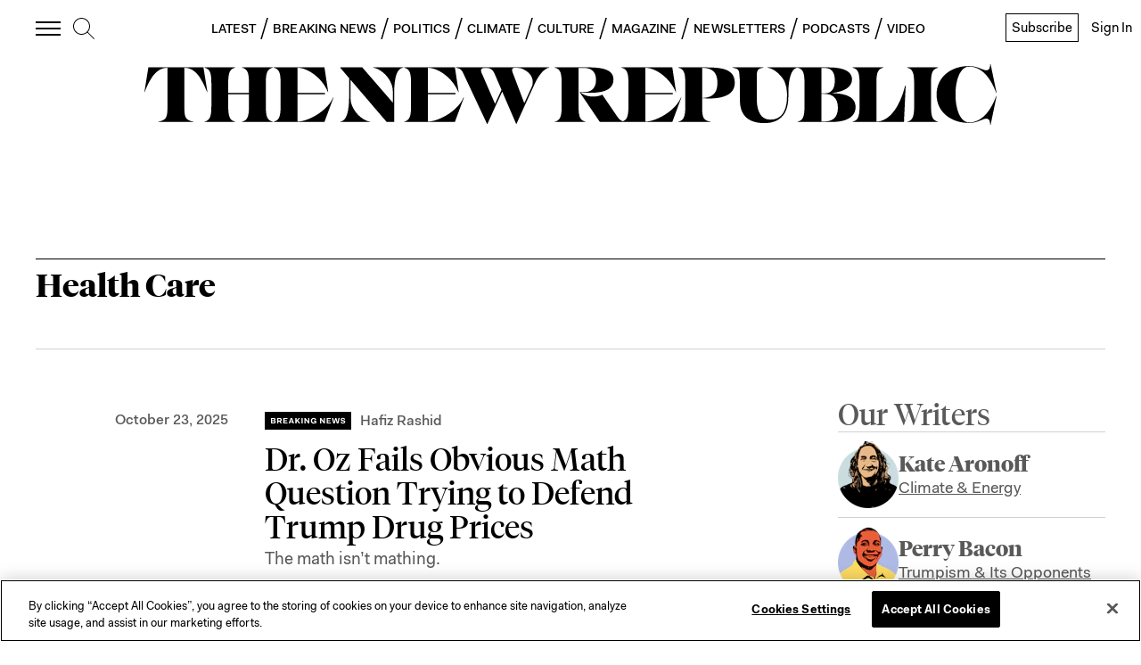

--- FILE ---
content_type: text/html; charset=utf-8
request_url: https://newrepublic.com/tags/health-care?page=3
body_size: 54822
content:
<!doctype html><html lang="en-us"><head><meta charSet="utf-8"/><div><title data-react-helmet="true">Health Care</title></div><div>
<!-- Favicons -->
  <link rel="apple-touch-icon" sizes="57x57" href="//assets.newrepublic.com/assets/favicons/apple-touch-icon-57x57.png">
  <link rel="apple-touch-icon" sizes="60x60" href="//assets.newrepublic.com/assets/favicons/apple-touch-icon-60x60.png">
  <link rel="apple-touch-icon" sizes="72x72" href="//assets.newrepublic.com/assets/favicons/apple-touch-icon-72x72.png">
  <link rel="apple-touch-icon" sizes="76x76" href="//assets.newrepublic.com/assets/favicons/apple-touch-icon-76x76.png">
  <link rel="apple-touch-icon" sizes="114x114" href="//assets.newrepublic.com/assets/favicons/apple-touch-icon-114x114.png">
  <link rel="apple-touch-icon" sizes="120x120" href="//assets.newrepublic.com/assets/favicons/apple-touch-icon-120x120.png">
  <link rel="apple-touch-icon" sizes="144x144" href="//assets.newrepublic.com/assets/favicons/apple-touch-icon-144x144.png">
  <link rel="apple-touch-icon" sizes="152x152" href="//assets.newrepublic.com/assets/favicons/apple-touch-icon-152x152.png">
  <link rel="apple-touch-icon" sizes="180x180" href="//assets.newrepublic.com/assets/favicons/apple-touch-icon-180x180.png">
  <link rel="icon" type="image/png" href="//assets.newrepublic.com/assets/favicons/favicon-32x32.png" sizes="32x32">
  <link rel="icon" type="image/png" href="//assets.newrepublic.com/assets/favicons/favicon-194x194.png" sizes="194x194">
  <link rel="icon" type="image/png" href="//assets.newrepublic.com/assets/favicons/favicon-96x96.png" sizes="96x96">
  <link rel="icon" type="image/png" href="//assets.newrepublic.com/assets/favicons/android-chrome-192x192.png" sizes="192x192">
  <link rel="icon" type="image/png" href="//assets.newrepublic.com/assets/favicons/favicon-16x16.png" sizes="16x16">
  <link rel="manifest" href="//assets.newrepublic.com/assets/favicons/manifest.json">
  <link rel="mask-icon" href="//assets.newrepublic.com/assets/favicons/safari-pinned-tab.svg" color="#000000">
  <link rel="shortcut icon" href="//assets.newrepublic.com/assets/favicons/favicon.ico">
  <meta name="msapplication-TileColor" content="#ffffff">
  <meta name="msapplication-TileImage" content="//assets.newrepublic.com/assets/favicons/mstile-144x144.png">
  <meta name="msapplication-config" content="//assets.newrepublic.com/assets/favicons/browserconfig.xml">
  <meta name="theme-color"
      content="#FFFFFF"
      media="(prefers-color-scheme: light)">
  <meta name="theme-color"
      content="#000000"
      media="(prefers-color-scheme: dark)">
<!-- /Favicons -->

<!-- OneTrust Cookies Consent Notice start -->
<script src="https://cdn.cookielaw.org/scripttemplates/otSDKStub.js"  type="text/javascript" charset="UTF-8"
data-domain-script="831d1c84-5f38-447b-bfae-50d0c3e3709d"></script>
<script type="text/javascript">
function OptanonWrapper() { }
</script>
<!-- OneTrust Cookies Consent Notice end -->

<!-- Blink script -->
  <script id="blink-widget-main" src="//blink.net/1.0/blink-sdk.js?clientId=newrepublic.com"></script>
  <script type="text/plain" class="optanon-category-C0001">
    if (blinkSDK) {
        blinkSDK.setEnableAnalyticsStorage(true);
    } else {
        window.addEventListener("blinkPaywallLoaded", function() {
            blinkSDK.setEnableAnalyticsStorage(true);
        });
    }
  </script>
<!-- End Blink script -->

<script>
  // Read more here:
  // https://my.onetrust.com/s/article/UUID-d81787f6-685c-2262-36c3-5f1f3369e2a7?language=en_US
  //

  // Define dataLayer and the gtag function.
  window.dataLayer = window.dataLayer || [];
  function gtag(){dataLayer.push(arguments);}

  // Default consent configuration for EU and US-CA users
  gtag('consent', 'default', {
    ad_storage: "denied",
    ad_user_data: "denied",
    analytics_storage: "denied",
    ad_personalization: "denied",
    functionality_storage: "granted",
  });

  // Consent configuration for US users (excluding CA)
  gtag('consent', 'default', {
    ad_storage: "granted",
    ad_user_data: "granted",
    analytics_storage: "granted",
    ad_personalization: "granted",
    functionality_storage: "granted",
    'region': ['US']
  });

</script>
<!-- Google Tag Manager -->
<script>(function (w, d, s, l, i) { w[l] = w[l] || []; w[l].push({ 'gtm.start': new Date().getTime(), event: 'gtm.js' });
var f = d.getElementsByTagName(s)[0], j = d.createElement(s), dl = l != 'dataLayer' ? '&l=' + l : ''; j.setAttributeNode(d.createAttribute('data-ot-ignore')); j.setAttribute('class','optanon-category-C0001');
j.async = true;j.src = 'https://www.googletagmanager.com/gtm.js?id=' + i + dl;
f.parentNode.insertBefore(j, f); })(window, document, 'script', 'dataLayer', 'GTM-NMWSH2N');
</script>
<!-- End Google Tag Manager -->
<script type="text/javascript">var _sf_startpt=(new Date()).getTime()</script>
<!-- Twitter widget -->
<script async src="https://platform.twitter.com/widgets.js" charset="utf-8"></script>
<!-- End Twitter widget -->

<script data-cfasync="false" type="text/javascript">
  (()=>{"use strict";var t={455:(t,e,n)=>{n.d(e,{Z:()=>c});var r=n(81),o=n.n(r),i=n(645),a=n.n(i)()(o());a.push([t.id,'div.vjul89{position:fixed;top:0;left:0;width:100%;height:100%;background:rgba(0,0,0,.4);z-index:999999}div.vjul89 *{box-sizing:border-box}div.vjul89 div._12nslk{position:fixed;top:50%;left:50%;transform:translate(-50%, -50%);display:flex;flex-direction:column;justify-content:flex-start;min-height:25vh;width:50%;background-color:#fff;border:none;border-radius:1em;box-shadow:0 0 10px rgba(0,0,0,.3);text-align:center;font-size:13px;font-family:Arial,Helvetica,sans-serif;font-weight:bold;line-height:2;color:#000}div.vjul89 div._12nslk *:before,div.vjul89 div._12nslk *:after{content:"";display:none}@media screen and (max-width: 479px){div.vjul89 div._12nslk{font-size:13px;width:90%}}@media screen and (min-width: 480px){div.vjul89 div._12nslk{font-size:14px;width:80%}}@media screen and (min-width: 608px){div.vjul89 div._12nslk{font-size:14px;width:70%}}@media screen and (min-width: 960px){div.vjul89 div._12nslk{font-size:16px;width:70%}}@media screen and (min-width: 1200px){div.vjul89 div._12nslk{font-size:16px;width:840px}}div.vjul89 div._12nslk header{width:100%;background-color:rgba(0,0,0,0);border:0;color:inherit;display:block;font-size:1em;font-family:inherit;letter-spacing:normal;margin:0;opacity:1;outline:none;padding:1em 2em;position:static;text-align:center}div.vjul89 div._12nslk header img{display:inline;margin:0 0 16px 0;padding:0;max-width:240px;max-height:60px}div.vjul89 div._12nslk header h2{display:block;line-height:1.3;padding:0;font-family:inherit;font-weight:normal;font-style:normal;text-decoration:initial;text-align:center;font-size:1.75em;margin:0;color:inherit}div.vjul89 div._12nslk header h2:not(img+*){margin-top:30px}div.vjul89 div._12nslk header span._1j92dmv{position:absolute;top:0;right:15px;font-size:2em;font-weight:normal;cursor:pointer;color:inherit}div.vjul89 div._12nslk header span._1j92dmv:hover{filter:brightness(115%)}div.vjul89 div._12nslk section{width:100%;margin:0;padding:1em 2em;text-align:center;font-family:inherit;color:inherit;background:rgba(0,0,0,0)}div.vjul89 div._12nslk section p{display:block;margin:0 0 1em 0;line-height:1.5;text-align:center;font-size:1em;font-family:inherit;color:inherit;overflow-wrap:break-word;font-weight:normal;font-style:normal;text-decoration:initial}div.vjul89 div._12nslk section p:last-of-type{margin:0 0 1.5em 0}div.vjul89 div._12nslk section._1dbtlod{display:block}div.vjul89 div._12nslk section._1dbtlod._1aoxcqu{display:none}div.vjul89 div._12nslk section._1dbtlod a._1sqext2._1jiu99w{color:var(--_1jiu99w)}div.vjul89 div._12nslk section._1dbtlod a._1sqext2.lqlwtr{text-decoration:var(--lqlwtr)}div.vjul89 div._12nslk section._1dbtlod a._1sqext2.wa438v:visited{color:var(--wa438v)}div.vjul89 div._12nslk section._1dbtlod div._1aki86k{display:block;margin:.75em;padding:0}div.vjul89 div._12nslk section._1dbtlod div._1aki86k p.yuofri{max-width:80%;margin:0 auto;padding:0;font-size:.85em;color:inherit;font-style:normal;font-weight:normal;cursor:pointer}div.vjul89 div._12nslk section.wybx21{display:block}div.vjul89 div._12nslk section.wybx21._1aoxcqu{display:none}div.vjul89 div._12nslk section.wybx21 h4._19qz5gz{color:inherit;text-align:initial;font-weight:normal;font-family:inherit;font-size:1.125em;margin:0 0 .5em .5em}div.vjul89 div._12nslk section.wybx21 div.d1fv9q{display:flex;margin:1.5em 0}div.vjul89 div._12nslk section.wybx21 div.d1fv9q ul.d4g70m{max-height:300px;flex:2;list-style:none;overflow-y:auto;margin:0 1em 0 0;padding-inline-start:0}@media screen and (min-width: 608px){div.vjul89 div._12nslk section.wybx21 div.d1fv9q ul.d4g70m{flex:1;margin:0 2em 0 0}}div.vjul89 div._12nslk section.wybx21 div.d1fv9q ul.d4g70m li{padding:.75em;cursor:pointer;background:rgba(0,0,0,.05);font-weight:bold}div.vjul89 div._12nslk section.wybx21 div.d1fv9q ul.d4g70m li:hover{background:rgba(0,0,0,.075)}div.vjul89 div._12nslk section.wybx21 div.d1fv9q ul.d4g70m li._3e6yaf{color:var(--_1rbefr0);background:var(--_19gqudc)}div.vjul89 div._12nslk section.wybx21 div.d1fv9q div._15fsyju{max-height:300px;overflow-y:auto;flex:3;display:flex;flex-direction:column;justify-content:space-between;text-align:initial}div.vjul89 div._12nslk section.wybx21 div.d1fv9q div._15fsyju ol._18x2pnc{display:none;list-style-type:decimal;text-align:initial;padding:0;margin:0 2em;font-weight:normal}div.vjul89 div._12nslk section.wybx21 div.d1fv9q div._15fsyju ol._18x2pnc._3e6yaf{display:block}div.vjul89 div._12nslk section.wybx21 div.d1fv9q div._15fsyju p{margin:1em 0 0;text-align:inherit;font-style:italic}div.vjul89 div._12nslk section.wybx21 button.lppg7q{font-size:1em;text-transform:initial}div.vjul89 div._12nslk button._19r2sxa{width:auto;height:auto;max-width:90%;cursor:pointer;display:inline-block;letter-spacing:normal;margin:.75em;opacity:1;outline:none;overflow-wrap:break-word;font-family:inherit;font-weight:normal;font-style:normal;text-decoration:initial;text-transform:uppercase;text-align:center;color:#fff;font-size:1.15em;padding:.75em 2em;padding-inline:2em;padding-block:.75em;line-height:normal;background:#40c28a;border:none;border-radius:.25em;box-shadow:none}div.vjul89 div._12nslk button._19r2sxa:hover{filter:brightness(115%);box-shadow:none}div.vjul89 div._12nslk a._1133rtj{height:50px;width:50px;position:absolute;bottom:5px;right:5px}div.vjul89 div._12nslk a._1133rtj img{position:initial;height:100%;width:100%;filter:drop-shadow(1px 1px 1px var(--_1u0adfa))}',""]);const c=a},645:t=>{t.exports=function(t){var e=[];return e.toString=function(){return this.map((function(e){var n="",r=void 0!==e[5];return e[4]&&(n+="@supports (".concat(e[4],") {")),e[2]&&(n+="@media ".concat(e[2]," {")),r&&(n+="@layer".concat(e[5].length>0?" ".concat(e[5]):""," {")),n+=t(e),r&&(n+="}"),e[2]&&(n+="}"),e[4]&&(n+="}"),n})).join("")},e.i=function(t,n,r,o,i){"string"==typeof t&&(t=[[null,t,void 0]]);var a={};if(r)for(var c=0;c<this.length;c++){var s=this[c][0];null!=s&&(a[s]=!0)}for(var l=0;l<t.length;l++){var u=[].concat(t[l]);r&&a[u[0]]||(void 0!==i&&(void 0===u[5]||(u[1]="@layer".concat(u[5].length>0?" ".concat(u[5]):""," {").concat(u[1],"}")),u[5]=i),n&&(u[2]?(u[1]="@media ".concat(u[2]," {").concat(u[1],"}"),u[2]=n):u[2]=n),o&&(u[4]?(u[1]="@supports (".concat(u[4],") {").concat(u[1],"}"),u[4]=o):u[4]="".concat(o)),e.push(u))}},e}},81:t=>{t.exports=function(t){return t[1]}},379:t=>{var e=[];function n(t){for(var n=-1,r=0;r<e.length;r++)if(e[r].identifier===t){n=r;break}return n}function r(t,r){for(var i={},a=[],c=0;c<t.length;c++){var s=t[c],l=r.base?s[0]+r.base:s[0],u=i[l]||0,d="".concat(l," ").concat(u);i[l]=u+1;var f=n(d),v={css:s[1],media:s[2],sourceMap:s[3],supports:s[4],layer:s[5]};if(-1!==f)e[f].references++,e[f].updater(v);else{var h=o(v,r);r.byIndex=c,e.splice(c,0,{identifier:d,updater:h,references:1})}a.push(d)}return a}function o(t,e){var n=e.domAPI(e);n.update(t);return function(e){if(e){if(e.css===t.css&&e.media===t.media&&e.sourceMap===t.sourceMap&&e.supports===t.supports&&e.layer===t.layer)return;n.update(t=e)}else n.remove()}}t.exports=function(t,o){var i=r(t=t||[],o=o||{});return function(t){t=t||[];for(var a=0;a<i.length;a++){var c=n(i[a]);e[c].references--}for(var s=r(t,o),l=0;l<i.length;l++){var u=n(i[l]);0===e[u].references&&(e[u].updater(),e.splice(u,1))}i=s}}},569:t=>{var e={};t.exports=function(t,n){var r=function(t){if(void 0===e[t]){var n=document.querySelector(t);if(window.HTMLIFrameElement&&n instanceof window.HTMLIFrameElement)try{n=n.contentDocument.head}catch(t){n=null}e[t]=n}return e[t]}(t);if(!r)throw new Error("Couldn't find a style target. This probably means that the value for the 'insert' parameter is invalid.");r.appendChild(n)}},216:t=>{t.exports=function(t){var e=document.createElement("style");return t.setAttributes(e,t.attributes),t.insert(e,t.options),e}},565:(t,e,n)=>{t.exports=function(t){var e=n.nc;e&&t.setAttribute("nonce",e)}},795:t=>{t.exports=function(t){if("undefined"==typeof document)return{update:function(){},remove:function(){}};var e=t.insertStyleElement(t);return{update:function(n){!function(t,e,n){var r="";n.supports&&(r+="@supports (".concat(n.supports,") {")),n.media&&(r+="@media ".concat(n.media," {"));var o=void 0!==n.layer;o&&(r+="@layer".concat(n.layer.length>0?" ".concat(n.layer):""," {")),r+=n.css,o&&(r+="}"),n.media&&(r+="}"),n.supports&&(r+="}");var i=n.sourceMap;i&&"undefined"!=typeof btoa&&(r+=`
/*# sourceMappingURL=data:application/json;base64,`.concat(btoa(unescape(encodeURIComponent(JSON.stringify(i))))," */")),e.styleTagTransform(r,t,e.options)}(e,t,n)},remove:function(){!function(t){if(null===t.parentNode)return!1;t.parentNode.removeChild(t)}(e)}}}},589:t=>{t.exports=function(t,e){if(e.styleSheet)e.styleSheet.cssText=t;else{for(;e.firstChild;)e.removeChild(e.firstChild);e.appendChild(document.createTextNode(t))}}}},e={};function n(r){var o=e[r];if(void 0!==o)return o.exports;var i=e[r]={id:r,exports:{}};return t[r](i,i.exports,n),i.exports}n.n=t=>{var e=t&&t.__esModule?()=>t.default:()=>t;return n.d(e,{a:e}),e},n.d=(t,e)=>{for(var r in e)n.o(e,r)&&!n.o(t,r)&&Object.defineProperty(t,r,{enumerable:!0,get:e[r]})},n.o=(t,e)=>Object.prototype.hasOwnProperty.call(t,e),n.nc=void 0,(()=>{const t={randomUUID:"undefined"!=typeof crypto&&crypto.randomUUID&&crypto.randomUUID.bind(crypto)};let e;const r=new Uint8Array(16);function o(){if(!e&&(e="undefined"!=typeof crypto&&crypto.getRandomValues&&crypto.getRandomValues.bind(crypto),!e))throw new Error("crypto.getRandomValues() not supported. See https://github.com/uuidjs/uuid#getrandomvalues-not-supported");return e(r)}const i=[];for(let t=0;t<256;++t)i.push((t+256).toString(16).slice(1));function a(t,e=0){return(i[t[e+0]]+i[t[e+1]]+i[t[e+2]]+i[t[e+3]]+"-"+i[t[e+4]]+i[t[e+5]]+"-"+i[t[e+6]]+i[t[e+7]]+"-"+i[t[e+8]]+i[t[e+9]]+"-"+i[t[e+10]]+i[t[e+11]]+i[t[e+12]]+i[t[e+13]]+i[t[e+14]]+i[t[e+15]]).toLowerCase()}const c=function(e,n,r){if(t.randomUUID&&!n&&!e)return t.randomUUID();const i=(e=e||{}).random||(e.rng||o)();if(i[6]=15&i[6]|64,i[8]=63&i[8]|128,n){r=r||0;for(let t=0;t<16;++t)n[r+t]=i[t];return n}return a(i)};var s=n(379),l=n.n(s),u=n(795),d=n.n(u),f=n(569),v=n.n(f),h=n(565),p=n.n(h),m=n(216),y=n.n(m),g=n(589),b=n.n(g),w=n(455),x={};x.styleTagTransform=b(),x.setAttributes=p(),x.insert=v().bind(null,"head"),x.domAPI=d(),x.insertStyleElement=y();l()(w.Z,x);w.Z&&w.Z.locals&&w.Z.locals;function k(t){return k="function"==typeof Symbol&&"symbol"==typeof Symbol.iterator?function(t){return typeof t}:function(t){return t&&"function"==typeof Symbol&&t.constructor===Symbol&&t!==Symbol.prototype?"symbol":typeof t},k(t)}function L(){L=function(){return e};var t,e={},n=Object.prototype,r=n.hasOwnProperty,o=Object.defineProperty||function(t,e,n){t[e]=n.value},i="function"==typeof Symbol?Symbol:{},a=i.iterator||"@@iterator",c=i.asyncIterator||"@@asyncIterator",s=i.toStringTag||"@@toStringTag";function l(t,e,n){return Object.defineProperty(t,e,{value:n,enumerable:!0,configurable:!0,writable:!0}),t[e]}try{l({},"")}catch(t){l=function(t,e,n){return t[e]=n}}function u(t,e,n,r){var i=e&&e.prototype instanceof y?e:y,a=Object.create(i.prototype),c=new T(r||[]);return o(a,"_invoke",{value:A(t,n,c)}),a}function d(t,e,n){try{return{type:"normal",arg:t.call(e,n)}}catch(t){return{type:"throw",arg:t}}}e.wrap=u;var f="suspendedStart",v="suspendedYield",h="executing",p="completed",m={};function y(){}function g(){}function b(){}var w={};l(w,a,(function(){return this}));var x=Object.getPrototypeOf,E=x&&x(x(O([])));E&&E!==n&&r.call(E,a)&&(w=E);var j=b.prototype=y.prototype=Object.create(w);function C(t){["next","throw","return"].forEach((function(e){l(t,e,(function(t){return this._invoke(e,t)}))}))}function S(t,e){function n(o,i,a,c){var s=d(t[o],t,i);if("throw"!==s.type){var l=s.arg,u=l.value;return u&&"object"==k(u)&&r.call(u,"__await")?e.resolve(u.__await).then((function(t){n("next",t,a,c)}),(function(t){n("throw",t,a,c)})):e.resolve(u).then((function(t){l.value=t,a(l)}),(function(t){return n("throw",t,a,c)}))}c(s.arg)}var i;o(this,"_invoke",{value:function(t,r){function o(){return new e((function(e,o){n(t,r,e,o)}))}return i=i?i.then(o,o):o()}})}function A(e,n,r){var o=f;return function(i,a){if(o===h)throw new Error("Generator is already running");if(o===p){if("throw"===i)throw a;return{value:t,done:!0}}for(r.method=i,r.arg=a;;){var c=r.delegate;if(c){var s=I(c,r);if(s){if(s===m)continue;return s}}if("next"===r.method)r.sent=r._sent=r.arg;else if("throw"===r.method){if(o===f)throw o=p,r.arg;r.dispatchException(r.arg)}else"return"===r.method&&r.abrupt("return",r.arg);o=h;var l=d(e,n,r);if("normal"===l.type){if(o=r.done?p:v,l.arg===m)continue;return{value:l.arg,done:r.done}}"throw"===l.type&&(o=p,r.method="throw",r.arg=l.arg)}}}function I(e,n){var r=n.method,o=e.iterator[r];if(o===t)return n.delegate=null,"throw"===r&&e.iterator.return&&(n.method="return",n.arg=t,I(e,n),"throw"===n.method)||"return"!==r&&(n.method="throw",n.arg=new TypeError("The iterator does not provide a '"+r+"' method")),m;var i=d(o,e.iterator,n.arg);if("throw"===i.type)return n.method="throw",n.arg=i.arg,n.delegate=null,m;var a=i.arg;return a?a.done?(n[e.resultName]=a.value,n.next=e.nextLoc,"return"!==n.method&&(n.method="next",n.arg=t),n.delegate=null,m):a:(n.method="throw",n.arg=new TypeError("iterator result is not an object"),n.delegate=null,m)}function P(t){var e={tryLoc:t[0]};1 in t&&(e.catchLoc=t[1]),2 in t&&(e.finallyLoc=t[2],e.afterLoc=t[3]),this.tryEntries.push(e)}function Y(t){var e=t.completion||{};e.type="normal",delete e.arg,t.completion=e}function T(t){this.tryEntries=[{tryLoc:"root"}],t.forEach(P,this),this.reset(!0)}function O(e){if(e||""===e){var n=e[a];if(n)return n.call(e);if("function"==typeof e.next)return e;if(!isNaN(e.length)){var o=-1,i=function n(){for(;++o<e.length;)if(r.call(e,o))return n.value=e[o],n.done=!1,n;return n.value=t,n.done=!0,n};return i.next=i}}throw new TypeError(k(e)+" is not iterable")}return g.prototype=b,o(j,"constructor",{value:b,configurable:!0}),o(b,"constructor",{value:g,configurable:!0}),g.displayName=l(b,s,"GeneratorFunction"),e.isGeneratorFunction=function(t){var e="function"==typeof t&&t.constructor;return!!e&&(e===g||"GeneratorFunction"===(e.displayName||e.name))},e.mark=function(t){return Object.setPrototypeOf?Object.setPrototypeOf(t,b):(t.__proto__=b,l(t,s,"GeneratorFunction")),t.prototype=Object.create(j),t},e.awrap=function(t){return{__await:t}},C(S.prototype),l(S.prototype,c,(function(){return this})),e.AsyncIterator=S,e.async=function(t,n,r,o,i){void 0===i&&(i=Promise);var a=new S(u(t,n,r,o),i);return e.isGeneratorFunction(n)?a:a.next().then((function(t){return t.done?t.value:a.next()}))},C(j),l(j,s,"Generator"),l(j,a,(function(){return this})),l(j,"toString",(function(){return"[object Generator]"})),e.keys=function(t){var e=Object(t),n=[];for(var r in e)n.push(r);return n.reverse(),function t(){for(;n.length;){var r=n.pop();if(r in e)return t.value=r,t.done=!1,t}return t.done=!0,t}},e.values=O,T.prototype={constructor:T,reset:function(e){if(this.prev=0,this.next=0,this.sent=this._sent=t,this.done=!1,this.delegate=null,this.method="next",this.arg=t,this.tryEntries.forEach(Y),!e)for(var n in this)"t"===n.charAt(0)&&r.call(this,n)&&!isNaN(+n.slice(1))&&(this[n]=t)},stop:function(){this.done=!0;var t=this.tryEntries[0].completion;if("throw"===t.type)throw t.arg;return this.rval},dispatchException:function(e){if(this.done)throw e;var n=this;function o(r,o){return c.type="throw",c.arg=e,n.next=r,o&&(n.method="next",n.arg=t),!!o}for(var i=this.tryEntries.length-1;i>=0;--i){var a=this.tryEntries[i],c=a.completion;if("root"===a.tryLoc)return o("end");if(a.tryLoc<=this.prev){var s=r.call(a,"catchLoc"),l=r.call(a,"finallyLoc");if(s&&l){if(this.prev<a.catchLoc)return o(a.catchLoc,!0);if(this.prev<a.finallyLoc)return o(a.finallyLoc)}else if(s){if(this.prev<a.catchLoc)return o(a.catchLoc,!0)}else{if(!l)throw new Error("try statement without catch or finally");if(this.prev<a.finallyLoc)return o(a.finallyLoc)}}}},abrupt:function(t,e){for(var n=this.tryEntries.length-1;n>=0;--n){var o=this.tryEntries[n];if(o.tryLoc<=this.prev&&r.call(o,"finallyLoc")&&this.prev<o.finallyLoc){var i=o;break}}i&&("break"===t||"continue"===t)&&i.tryLoc<=e&&e<=i.finallyLoc&&(i=null);var a=i?i.completion:{};return a.type=t,a.arg=e,i?(this.method="next",this.next=i.finallyLoc,m):this.complete(a)},complete:function(t,e){if("throw"===t.type)throw t.arg;return"break"===t.type||"continue"===t.type?this.next=t.arg:"return"===t.type?(this.rval=this.arg=t.arg,this.method="return",this.next="end"):"normal"===t.type&&e&&(this.next=e),m},finish:function(t){for(var e=this.tryEntries.length-1;e>=0;--e){var n=this.tryEntries[e];if(n.finallyLoc===t)return this.complete(n.completion,n.afterLoc),Y(n),m}},catch:function(t){for(var e=this.tryEntries.length-1;e>=0;--e){var n=this.tryEntries[e];if(n.tryLoc===t){var r=n.completion;if("throw"===r.type){var o=r.arg;Y(n)}return o}}throw new Error("illegal catch attempt")},delegateYield:function(e,n,r){return this.delegate={iterator:O(e),resultName:n,nextLoc:r},"next"===this.method&&(this.arg=t),m}},e}function E(t,e,n,r,o,i,a){try{var c=t[i](a),s=c.value}catch(t){return void n(t)}c.done?e(s):Promise.resolve(s).then(r,o)}var j="ZnMtYWRiLWVycg",C=function(){var t,e=(t=L().mark((function t(){var e,n,r,o,i;return L().wrap((function(t){for(;;)switch(t.prev=t.next){case 0:if(document.body){t.next=3;break}return t.next=3,new Promise((function(t){return document.addEventListener("DOMContentLoaded",t)}));case 3:for(e=["YWQ=","YmFubmVyLWFk","YmFubmVyX2Fk","YmFubmVyLWFkLWNvbnRhaW5lcg==","YWQtc2lkZXJhaWw=","c3RpY2t5YWRz","aW1wcnRudC1jbnQ="],(n=document.createElement("div")).textContent=Math.random().toString(),n.setAttribute(atob("ZGF0YS1mcmVlc3Rhci1hZA=="),"123"),r=0;r<e.length;r++)n.classList.add(atob(e[r]));if(n.style.display="block",document.body.appendChild(n),o=window.getComputedStyle(n),i=null==o?void 0:o.display,n.remove(),"none"!==i){t.next=15;break}throw new Error(j);case 15:case"end":return t.stop()}}),t)})),function(){var e=this,n=arguments;return new Promise((function(r,o){var i=t.apply(e,n);function a(t){E(i,r,o,a,c,"next",t)}function c(t){E(i,r,o,a,c,"throw",t)}a(void 0)}))});return function(){return e.apply(this,arguments)}}(),S=function(t){return new Promise((function(e,n){var r=document.createElement("script");try{r.src=t,r.addEventListener("load",(function(){e()})),r.addEventListener("error",(function(){n(j)})),document.head.appendChild(r)}catch(t){n(t)}finally{r.remove()}}))};function A(t){return A="function"==typeof Symbol&&"symbol"==typeof Symbol.iterator?function(t){return typeof t}:function(t){return t&&"function"==typeof Symbol&&t.constructor===Symbol&&t!==Symbol.prototype?"symbol":typeof t},A(t)}function I(){I=function(){return e};var t,e={},n=Object.prototype,r=n.hasOwnProperty,o=Object.defineProperty||function(t,e,n){t[e]=n.value},i="function"==typeof Symbol?Symbol:{},a=i.iterator||"@@iterator",c=i.asyncIterator||"@@asyncIterator",s=i.toStringTag||"@@toStringTag";function l(t,e,n){return Object.defineProperty(t,e,{value:n,enumerable:!0,configurable:!0,writable:!0}),t[e]}try{l({},"")}catch(t){l=function(t,e,n){return t[e]=n}}function u(t,e,n,r){var i=e&&e.prototype instanceof y?e:y,a=Object.create(i.prototype),c=new T(r||[]);return o(a,"_invoke",{value:C(t,n,c)}),a}function d(t,e,n){try{return{type:"normal",arg:t.call(e,n)}}catch(t){return{type:"throw",arg:t}}}e.wrap=u;var f="suspendedStart",v="suspendedYield",h="executing",p="completed",m={};function y(){}function g(){}function b(){}var w={};l(w,a,(function(){return this}));var x=Object.getPrototypeOf,k=x&&x(x(O([])));k&&k!==n&&r.call(k,a)&&(w=k);var L=b.prototype=y.prototype=Object.create(w);function E(t){["next","throw","return"].forEach((function(e){l(t,e,(function(t){return this._invoke(e,t)}))}))}function j(t,e){function n(o,i,a,c){var s=d(t[o],t,i);if("throw"!==s.type){var l=s.arg,u=l.value;return u&&"object"==A(u)&&r.call(u,"__await")?e.resolve(u.__await).then((function(t){n("next",t,a,c)}),(function(t){n("throw",t,a,c)})):e.resolve(u).then((function(t){l.value=t,a(l)}),(function(t){return n("throw",t,a,c)}))}c(s.arg)}var i;o(this,"_invoke",{value:function(t,r){function o(){return new e((function(e,o){n(t,r,e,o)}))}return i=i?i.then(o,o):o()}})}function C(e,n,r){var o=f;return function(i,a){if(o===h)throw new Error("Generator is already running");if(o===p){if("throw"===i)throw a;return{value:t,done:!0}}for(r.method=i,r.arg=a;;){var c=r.delegate;if(c){var s=S(c,r);if(s){if(s===m)continue;return s}}if("next"===r.method)r.sent=r._sent=r.arg;else if("throw"===r.method){if(o===f)throw o=p,r.arg;r.dispatchException(r.arg)}else"return"===r.method&&r.abrupt("return",r.arg);o=h;var l=d(e,n,r);if("normal"===l.type){if(o=r.done?p:v,l.arg===m)continue;return{value:l.arg,done:r.done}}"throw"===l.type&&(o=p,r.method="throw",r.arg=l.arg)}}}function S(e,n){var r=n.method,o=e.iterator[r];if(o===t)return n.delegate=null,"throw"===r&&e.iterator.return&&(n.method="return",n.arg=t,S(e,n),"throw"===n.method)||"return"!==r&&(n.method="throw",n.arg=new TypeError("The iterator does not provide a '"+r+"' method")),m;var i=d(o,e.iterator,n.arg);if("throw"===i.type)return n.method="throw",n.arg=i.arg,n.delegate=null,m;var a=i.arg;return a?a.done?(n[e.resultName]=a.value,n.next=e.nextLoc,"return"!==n.method&&(n.method="next",n.arg=t),n.delegate=null,m):a:(n.method="throw",n.arg=new TypeError("iterator result is not an object"),n.delegate=null,m)}function P(t){var e={tryLoc:t[0]};1 in t&&(e.catchLoc=t[1]),2 in t&&(e.finallyLoc=t[2],e.afterLoc=t[3]),this.tryEntries.push(e)}function Y(t){var e=t.completion||{};e.type="normal",delete e.arg,t.completion=e}function T(t){this.tryEntries=[{tryLoc:"root"}],t.forEach(P,this),this.reset(!0)}function O(e){if(e||""===e){var n=e[a];if(n)return n.call(e);if("function"==typeof e.next)return e;if(!isNaN(e.length)){var o=-1,i=function n(){for(;++o<e.length;)if(r.call(e,o))return n.value=e[o],n.done=!1,n;return n.value=t,n.done=!0,n};return i.next=i}}throw new TypeError(A(e)+" is not iterable")}return g.prototype=b,o(L,"constructor",{value:b,configurable:!0}),o(b,"constructor",{value:g,configurable:!0}),g.displayName=l(b,s,"GeneratorFunction"),e.isGeneratorFunction=function(t){var e="function"==typeof t&&t.constructor;return!!e&&(e===g||"GeneratorFunction"===(e.displayName||e.name))},e.mark=function(t){return Object.setPrototypeOf?Object.setPrototypeOf(t,b):(t.__proto__=b,l(t,s,"GeneratorFunction")),t.prototype=Object.create(L),t},e.awrap=function(t){return{__await:t}},E(j.prototype),l(j.prototype,c,(function(){return this})),e.AsyncIterator=j,e.async=function(t,n,r,o,i){void 0===i&&(i=Promise);var a=new j(u(t,n,r,o),i);return e.isGeneratorFunction(n)?a:a.next().then((function(t){return t.done?t.value:a.next()}))},E(L),l(L,s,"Generator"),l(L,a,(function(){return this})),l(L,"toString",(function(){return"[object Generator]"})),e.keys=function(t){var e=Object(t),n=[];for(var r in e)n.push(r);return n.reverse(),function t(){for(;n.length;){var r=n.pop();if(r in e)return t.value=r,t.done=!1,t}return t.done=!0,t}},e.values=O,T.prototype={constructor:T,reset:function(e){if(this.prev=0,this.next=0,this.sent=this._sent=t,this.done=!1,this.delegate=null,this.method="next",this.arg=t,this.tryEntries.forEach(Y),!e)for(var n in this)"t"===n.charAt(0)&&r.call(this,n)&&!isNaN(+n.slice(1))&&(this[n]=t)},stop:function(){this.done=!0;var t=this.tryEntries[0].completion;if("throw"===t.type)throw t.arg;return this.rval},dispatchException:function(e){if(this.done)throw e;var n=this;function o(r,o){return c.type="throw",c.arg=e,n.next=r,o&&(n.method="next",n.arg=t),!!o}for(var i=this.tryEntries.length-1;i>=0;--i){var a=this.tryEntries[i],c=a.completion;if("root"===a.tryLoc)return o("end");if(a.tryLoc<=this.prev){var s=r.call(a,"catchLoc"),l=r.call(a,"finallyLoc");if(s&&l){if(this.prev<a.catchLoc)return o(a.catchLoc,!0);if(this.prev<a.finallyLoc)return o(a.finallyLoc)}else if(s){if(this.prev<a.catchLoc)return o(a.catchLoc,!0)}else{if(!l)throw new Error("try statement without catch or finally");if(this.prev<a.finallyLoc)return o(a.finallyLoc)}}}},abrupt:function(t,e){for(var n=this.tryEntries.length-1;n>=0;--n){var o=this.tryEntries[n];if(o.tryLoc<=this.prev&&r.call(o,"finallyLoc")&&this.prev<o.finallyLoc){var i=o;break}}i&&("break"===t||"continue"===t)&&i.tryLoc<=e&&e<=i.finallyLoc&&(i=null);var a=i?i.completion:{};return a.type=t,a.arg=e,i?(this.method="next",this.next=i.finallyLoc,m):this.complete(a)},complete:function(t,e){if("throw"===t.type)throw t.arg;return"break"===t.type||"continue"===t.type?this.next=t.arg:"return"===t.type?(this.rval=this.arg=t.arg,this.method="return",this.next="end"):"normal"===t.type&&e&&(this.next=e),m},finish:function(t){for(var e=this.tryEntries.length-1;e>=0;--e){var n=this.tryEntries[e];if(n.finallyLoc===t)return this.complete(n.completion,n.afterLoc),Y(n),m}},catch:function(t){for(var e=this.tryEntries.length-1;e>=0;--e){var n=this.tryEntries[e];if(n.tryLoc===t){var r=n.completion;if("throw"===r.type){var o=r.arg;Y(n)}return o}}throw new Error("illegal catch attempt")},delegateYield:function(e,n,r){return this.delegate={iterator:O(e),resultName:n,nextLoc:r},"next"===this.method&&(this.arg=t),m}},e}function P(t,e,n,r,o,i,a){try{var c=t[i](a),s=c.value}catch(t){return void n(t)}c.done?e(s):Promise.resolve(s).then(r,o)}function Y(t){return function(){var e=this,n=arguments;return new Promise((function(r,o){var i=t.apply(e,n);function a(t){P(i,r,o,a,c,"next",t)}function c(t){P(i,r,o,a,c,"throw",t)}a(void 0)}))}}function T(t,e){for(var n=0;n<e.length;n++){var r=e[n];r.enumerable=r.enumerable||!1,r.configurable=!0,"value"in r&&(r.writable=!0),Object.defineProperty(t,(o=r.key,i=void 0,i=function(t,e){if("object"!==A(t)||null===t)return t;var n=t[Symbol.toPrimitive];if(void 0!==n){var r=n.call(t,e||"default");if("object"!==A(r))return r;throw new TypeError("@@toPrimitive must return a primitive value.")}return("string"===e?String:Number)(t)}(o,"string"),"symbol"===A(i)?i:String(i)),r)}var o,i}var O=function(){function t(e){!function(t,e){if(!(t instanceof e))throw new TypeError("Cannot call a class as a function")}(this,t),this.config=null,this.langCode=null,this.languages=this.getUserPreferredLanguages(e)}var e,n,r,o,i,a;return e=t,n=[{key:"init",value:(a=Y(I().mark((function t(){return I().wrap((function(t){for(;;)switch(t.prev=t.next){case 0:return t.next=2,this.fetchConfig();case 2:this.config=t.sent,null!==this.config&&(this.langCode=this.getFirstSupportedLanguage(this.languages),this.observe());case 4:case"end":return t.stop()}}),t,this)}))),function(){return a.apply(this,arguments)})},{key:"fetchConfig",value:(i=Y(I().mark((function t(){var e,n,r,o,i,a;return I().wrap((function(t){for(;;)switch(t.prev=t.next){case 0:return n=(e=["Y29uZmlnLmNvbmZpZy1mYWN0b3J5LmNvbQ==","Y29uZmlnLmNvbnRlbnQtc2V0dGluZ3MuY29t","Y29uZmlnLnNpdGUtY29uZmlnLmNvbQ==","Y29uZmlnLmZyZmlndXJlcy5jb20="]).length-1,r=Number.isNaN(Number(localStorage.getItem("fs.cdi")))?0:Number(localStorage.getItem("fs.cdi")),o=Number.isNaN(Number(localStorage.getItem("fs.cfc")))?0:Number(localStorage.getItem("fs.cfc")),i=atob(e[r]),a="https://".concat(i,"/newrepublic-com.json"),t.prev=6,t.next=9,fetch(a);case 9:return t.abrupt("return",t.sent.json());case 12:return t.prev=12,t.t0=t.catch(6),++o>=3&&(o=0,r++),r>n&&(r=0),t.abrupt("return",null);case 18:return t.prev=18,localStorage.setItem("fs.cdi",r),localStorage.setItem("fs.cfc",o),t.finish(18);case 22:case"end":return t.stop()}}),t,null,[[6,12,18,22]])}))),function(){return i.apply(this,arguments)})},{key:"killScroll",value:function(t){if(t.isScrollDisabled){this.existingOverflow=document.body.style.overflow,document.body.style.overflow="hidden";var e=window.pageYOffset||document.documentElement.scrollTop,n=window.pageXOffset||document.documentElement.scrollLeft;document.body.style.top="-".concat(e,"px"),document.body.style.left="-".concat(n,"px"),window.onscroll=function(){window.scrollTo(n,e)}}}},{key:"reviveScroll",value:function(){document.body.style.overflow=this.existingOverflow||"",window.onscroll=function(){}}},{key:"getUserPreferredLanguages",value:function(t){var e=t.languages,n=t.language,r=void 0===e?[n]:e;if(r)return r.map((function(t){var e=t.trim().toLowerCase();if(!e.includes("zh"))return e.split(/-|_/)[0];var n=e.split(/-|_/)[1];return"zh"===e||["hans","cn","sg"].includes(n)?"zh":["hant","hk","mo","tw"].includes(n)?"zh-hant":void 0}))}},{key:"getFirstSupportedLanguage",value:function(t){var e=this,n=["title","paragraphOne","buttonText"],r=t.find((function(t){return n.every((function(n){return!!e.config[n][t]}))}));return void 0!==r?r:"en"}},{key:"getLocalizedTextContent",value:function(t,e){var n,r=arguments.length>2&&void 0!==arguments[2]&&arguments[2],o=t[e];if(void 0===o)throw new Error("Config text not found for text key ".concat(e));return r?null!==(n=o[this.langCode])&&void 0!==n?n:o.en:o[this.langCode]}},{key:"getPixelString",value:function(t){return"number"==typeof t?"".concat(t,"px"):null}},{key:"pickContrastingColorValue",value:function(t,e,n){var r=t.substring(1,7);return.299*parseInt(r.substring(0,2),16)+.587*parseInt(r.substring(2,4),16)+.114*parseInt(r.substring(4,6),16)>=128?e:n}},{key:"generateOverlay",value:function(t){var e=this,n=t.siteId,r=t.isCloseEnabled,o=t.dismissDuration,i=t.dismissDurationPv,a=t.logoUrl,c=t.font,s=t.paragraphTwo,l=t.paragraphThree,u=t.closeText,d=t.linkText,f=t.linkUrl,v=t.textColor,h=t.headerTextColor,p=t.buttonTextColor,m=t.headerBgColor,y=t.bgColor,g=t.buttonBgColor,b=t.borderColor,w=t.borderWidth,x=t.borderRadius,k=t.closeButtonColor,L=t.closeTextColor,E=t.linkTextColor,j=t.linkTextDecoration,C=t.linkVisitedTextColor,S=t.hasFsBranding,A=t.disableInstructions,I=document.createElement("div");I.style.setProperty("--_19gqudc",g||"#40C28A"),I.style.setProperty("--_1rbefr0",p||"#000000"),I.style.setProperty("--_1u0adfa",this.pickContrastingColorValue(y||"#FFFFFF","white","black")),E&&I.style.setProperty("--_1jiu99w",E),C&&I.style.setProperty("--wa438v",C),j&&I.style.setProperty("--lqlwtr",j),I.classList.add("vjul89"),I.id="_1nntcpy",I.dir="auto",this.oid=I.id;var P=document.createElement("div");P.classList.add("_12nslk"),y&&(P.style.backgroundColor=y),c&&(P.style.fontFamily=c),v&&(P.style.color=v);var Y=this.getPixelString(x),T=this.getPixelString(w);Y&&(P.style.borderRadius=Y),(b||T)&&(P.style.borderStyle="solid"),b&&(P.style.borderColor=b),T&&(P.style.borderWidth=T);var O=document.createElement("header");if(h&&(O.style.color=h),m){O.style.backgroundColor=m;var H=Y||"1em";O.style.borderTopLeftRadius=H,O.style.borderTopRightRadius=H}if(a){var U=document.createElement("img");U.src=a,U.alt="Logo",U.onerror=function(){this.style.display="none"},O.appendChild(U)}var R=document.createElement("h2");R.textContent=this.getLocalizedTextContent(t,"title"),O.appendChild(R);var F=document.createElement("section");F.classList.add("_1dbtlod");var B=document.createElement("p");if(B.textContent=this.getLocalizedTextContent(t,"paragraphOne"),F.appendChild(B),s&&0!==Object.keys(s).length){var _=document.createElement("p");_.textContent=this.getLocalizedTextContent(t,"paragraphTwo"),F.appendChild(_)}if(l&&0!==Object.keys(l).length){var V=document.createElement("p");V.textContent=this.getLocalizedTextContent(t,"paragraphThree"),F.appendChild(V)}var q=d&&this.getLocalizedTextContent(t,"linkText"),N=f&&this.getLocalizedTextContent(t,"linkUrl",!0);if(q&&N){var G=document.createElement("div");G.style.margin="0 0 1em";var z=document.createElement("a");z.classList.add("_1sqext2"),E&&z.classList.add("_1jiu99w"),C&&z.classList.add("wa438v"),j&&z.classList.add("lqlwtr"),z.textContent=q,z.href=N,z.target="_blank",G.appendChild(z),F.appendChild(G)}var Q=document.createElement("button");if(Q.classList.add("_19r2sxa"),Q.tabIndex=0,Q.textContent=this.getLocalizedTextContent(t,"buttonText"),g&&(Q.style.backgroundColor=g),p&&(Q.style.color=p),Q.onclick=function(){document.querySelector("section._1dbtlod").classList.add("_1aoxcqu"),document.querySelector("section.wybx21").classList.remove("_1aoxcqu")},F.appendChild(Q),r){var D=function(){I.remove(),e.reviveScroll(),o||i?(sessionStorage.removeItem("fs.adb".concat(n||"",".dis")),i?e.updateValues("p"):o&&e.updateValues("dt")):sessionStorage.setItem("fs.adb".concat(n||"",".dis"),"1")},W=document.createElement("span");if(W.classList.add("_1j92dmv"),W.innerHTML="&times;",W.tabIndex=0,k&&(W.style.color=k),W.addEventListener("click",D),O.appendChild(W),u&&0!==Object.keys(u).length){var J=document.createElement("div");J.classList.add("_1aki86k");var M=document.createElement("p");M.classList.add("yuofri"),M.textContent=this.getLocalizedTextContent(t,"closeText"),L&&(M.style.color=L),M.addEventListener("click",D),J.appendChild(M),F.appendChild(J)}}var Z=document.createElement("section");Z.classList.add("wybx21","_1aoxcqu");var X=document.createElement("h4");X.classList.add("_19qz5gz"),X.textContent=this.getLocalizedTextContent(t,"instructionsTitle");var K=document.createElement("div");K.classList.add("d1fv9q");var $=document.createElement("ul");$.classList.add("d4g70m");var tt=document.createElement("div");tt.classList.add("_15fsyju"),A.forEach((function(t,n){var r=document.createElement("li");r.onclick=function(){return function(t){for(var e=document.querySelectorAll(".d4g70m > li"),n=document.getElementsByClassName("_18x2pnc"),r=0;r<n.length;r++)e[r].classList.remove("_3e6yaf"),n[r].classList.remove("_3e6yaf");e[t].classList.add("_3e6yaf"),n[t].classList.add("_3e6yaf")}(n)},r.textContent=e.getLocalizedTextContent(t,"name",!0),$.appendChild(r);var o=document.createElement("ol");o.classList.add("_18x2pnc"),0===n&&(r.classList.add("_3e6yaf"),o.classList.add("_3e6yaf")),e.getLocalizedTextContent(t,"steps").forEach((function(t){var e=document.createElement("li");e.textContent=t,o.appendChild(e)})),tt.appendChild(o)}));var et=this.getLocalizedTextContent(t,"disclaimerText"),nt=document.createElement("p");nt.textContent=et,tt.appendChild(nt),K.appendChild($),K.appendChild(tt);var rt=document.createElement("button");if(rt.classList.add("_19r2sxa","lppg7q"),rt.textContent=this.getLocalizedTextContent(t,"backButtonText"),g&&(rt.style.backgroundColor=g),p&&(rt.style.color=p),rt.onclick=function(){document.querySelector("section.wybx21").classList.add("_1aoxcqu"),document.querySelector("section._1dbtlod").classList.remove("_1aoxcqu")},Z.appendChild(X),Z.appendChild(K),Z.appendChild(rt),P.appendChild(O),P.appendChild(F),P.appendChild(Z),S){var ot=document.createElement("a");ot.classList.add("_1133rtj"),ot.href=atob("aHR0cHM6Ly9mcmVlc3Rhci5jb20vYWQtcHJvZHVjdHMvZGVza3RvcC1tb2JpbGUvZnJlZXN0YXItcmVjb3ZlcmVk"),ot.target="_blank";var it=document.createElement("img");it.alt="Logo",it.src=this.pickContrastingColorValue(y||"#FFFFFF","[data-uri]","[data-uri]"),ot.appendChild(it),P.appendChild(ot)}return I.appendChild(P),I}},{key:"getAndSetOverlay",value:(o=Y(I().mark((function t(e){var n,r,o,i;return I().wrap((function(t){for(;;)switch(t.prev=t.next){case 0:if(this.post(!0,e),e.dismissDuration||e.dismissDurationPv||"1"!==sessionStorage.getItem("fs.adb".concat(e.siteId||"",".dis"))){t.next=3;break}return t.abrupt("return");case 3:if(n=localStorage.getItem("fs.adb"),r=n&&JSON.parse(n),!e.dismissDurationPv||!r.p||"number"!=typeof r.p){t.next=14;break}if(!(e.dismissDurationPv<=r.p+1)){t.next=10;break}this.clearValue("p"),t.next=12;break;case 10:return this.updateValues("p"),t.abrupt("return");case 12:t.next=15;break;case 14:this.clearValue("p");case 15:if(o=parseInt(r.dt,10),!e.dismissDuration||!o){t.next=25;break}if(!(Math.abs((Date.now()-o)/36e5)<e.dismissDuration)){t.next=22;break}return t.abrupt("return");case 22:this.clearValue("dt");case 23:t.next=26;break;case 25:this.clearValue("dt");case 26:if(document.body){t.next=29;break}return t.next=29,new Promise((function(t){return document.addEventListener("DOMContentLoaded",t)}));case 29:if(this.killScroll(e),null===document.querySelector("#".concat(this.oid))){t.next=32;break}return t.abrupt("return");case 32:i=this.generateOverlay(e),document.body.appendChild(i);case 34:case"end":return t.stop()}}),t,this)}))),function(t){return o.apply(this,arguments)})},{key:"getStatus",value:function(t,e){return!0===e?1:2===t||1===t?2:0}},{key:"getAndSetData",value:function(t){var e,n,r,o=localStorage.getItem("fs.adb"),i=o&&JSON.parse(o),a=Date.now();return i?(e=i.i,n=i.ot,r=this.getStatus(i.s,t)):(i={},e=c(),n=a,r=t?1:0),i.i=e,i.s=r,i.ot=n,i.lt=a,localStorage.setItem("fs.adb",JSON.stringify(i)),i}},{key:"updateValues",value:function(t){var e=localStorage.getItem("fs.adb"),n=e&&JSON.parse(e);"p"===t?(n.p=n.p?n.p+1:1,n.dt&&delete n.dt):"dt"===t&&(n.dt=Date.now(),n.p&&delete n.p),localStorage.setItem("fs.adb",JSON.stringify(n))}},{key:"clearValue",value:function(t){var e=localStorage.getItem("fs.adb"),n=e&&JSON.parse(e);n[t]&&(delete n[t],localStorage.setItem("fs.adb",JSON.stringify(n)))}},{key:"post",value:function(t,e){var n=atob("c2l0ZS1jb25maWcuY29t"),r=e.cDomain||n,o="https://".concat(r,"/v2/abr"),i=this.getAndSetData(t),a=e.accountId,c=e.siteId,s=navigator.userAgent||window.navigator.userAgent,l=document.referrer,u=window.location,d={accountId:a,siteId:c,userId:i.i,url:u.href,referalURL:l,userAgent:s,status:function(t){switch(t){case 0:return"not detected";case 1:return"detected";case 2:return"recovered";default:return}}(i.s),returning:i.ot!==i.lt,version:"1.3.4"};fetch(o,{method:"POST",headers:{"Content-Type":"application/json","X-Client-Geo-Location":"{client_region},{client_region_subdivision},{client_city}"},body:JSON.stringify(d)}).catch((function(){}))}},{key:"observe",value:function(){var t=this,e="";new MutationObserver((function(){location.pathname!==e&&(e=location.pathname,t.run())})).observe(document,{subtree:!0,childList:!0})}},{key:"run",value:function(){var t=this,e=this.config;setTimeout(Y(I().mark((function n(){return I().wrap((function(n){for(;;)switch(n.prev=n.next){case 0:return n.next=2,C().then((function(){return S(atob("aHR0cHM6Ly9hLnB1Yi5uZXR3b3JrL2NvcmUvcHJlYmlkLXVuaXZlcnNhbC1jcmVhdGl2ZS5qcw=="))})).then((function(){return S(atob("aHR0cHM6Ly93d3cuZ29vZ2xldGFnc2VydmljZXMuY29tL3RhZy9qcy9ncHQuanM="))})).then((function(){t.post(!1,e)})).catch((function(n){n!==j&&(null==n?void 0:n.message)!==j||t.getAndSetOverlay(e)}));case 2:case"end":return n.stop()}}),n)}))),500)}}],n&&T(e.prototype,n),r&&T(e,r),Object.defineProperty(e,"prototype",{writable:!1}),t}();window.fsabrActive=!0,new O(window.navigator).init()})()})();
</script>
<link rel="stylesheet" href="https://a.pub.network/newrepublic-com/cls.css">
<link rel="preconnect" href="https://a.pub.network/" crossorigin />
<link rel="preconnect" href="https://b.pub.network/" crossorigin />
<link rel="preconnect" href="https://c.pub.network/" crossorigin />
<link rel="preconnect" href="https://d.pub.network/" crossorigin />
<link rel="preconnect" href="https://btloader.com/" crossorigin />
<link rel="preconnect" href="https://api.btloader.com/" crossorigin />
<link rel="preconnect" href="https://cdn.confiant-integrations.net" crossorigin />

<!-- pushly -->
<script type="text/plain" class="optanon-category-C0002" src="https://cdn.p-n.io/pushly-sdk.min.js?domain_key=8hqLFqp7QcxKOOrFz8XLElvAdHx0jIjB5hxy" async></script>
<script type="text/plain" class="optanon-category-C0002">
var PushlySDK = window.PushlySDK || [];
function pushly() { PushlySDK.push(arguments) }
pushly('load', {
  domainKey: '8hqLFqp7QcxKOOrFz8XLElvAdHx0jIjB5hxy',
});
</script>
<!-- pushly -->

<!-- Newrelic -->
<!-- NREUM: (0) -->
<!-- /Newrelic -->

<!-- LiveConnectTag for advertisers -->
<script type="text/plain" class="optanon-category-C0004" src="//b-code.liadm.com/a-08y3.min.js" async="true" charset="utf-8"></script>
<!-- LiveConnectTag for advertisers -->

<!-- Connatix Head -->
<script type="text/plain" class="optanon-category-C0004">!function(n){if(!window.cnx){window.cnx={},window.cnx.cmd=[];var t=n.createElement('iframe');t.src='javascript:false'; t.display='none',t.onload=function(){var n=t.contentWindow.document,c=n.createElement('script');c.src='//cd.connatix.com/connatix.player.js?cid=f9509d53-804e-427d-a0bc-1204c0a3bcb1&pid=9091ad21-6784-44d1-ae8f-6f780204913e',c.setAttribute('async','1'),c.setAttribute('type','text/javascript'),n.body.appendChild(c)},n.head.appendChild(t)}}(document);</script>
<script type="text/plain" class="optanon-category-C0004">!function(n){if(!window.cnx){window.cnx={},window.cnx.cmd=[];var t=n.createElement('iframe');t.src='javascript:false'; t.display='none',t.onload=function(){var n=t.contentWindow.document,c=n.createElement('script');c.src='//cd.connatix.com/connatix.player.js?cid=b3c8f044-d05a-4c43-8246-25a0c2b767c8',c.setAttribute('async','1'),c.setAttribute('type','text/javascript'),n.body.appendChild(c)},n.head.appendChild(t)}}(document);</script>
<!-- End Connatix Head -->

<!-- OutBrain Head -->
<script type="text/plain" class="optanon-category-C0004">
{
  const loadOutbrain = () => {
    if (window && window.blinkSDK) {
      clearInterval(loadOutbrainAfterBlink)
      const outbrainScript = document.getElementById('outbrain-script')
      outbrainScript.setAttribute("src", outbrainScript.getAttribute("data-src"))  
    }
  }

  let loadOutbrainAfterBlink = setInterval(loadOutbrain, 500)

  // Set timeout in case condition for outbrain to load is never met
  setTimeout(() => clearInterval(loadOutbrainAfterBlink), 6000)

}
</script>
<script type="text/plain" id="outbrain-script" class="optanon-category-C0004" data-type="lazy" data-src="https://widgets.outbrain.com/outbrain.js"></script>
<!-- End OutBrain Head -->

<script type="text/plain" class="optanon-category-C0004">
    (function(e,t,o,n,p,r,i){e.visitorGlobalObjectAlias=n;e[e.visitorGlobalObjectAlias]=e[e.visitorGlobalObjectAlias]||function(){(e[e.visitorGlobalObjectAlias].q=e[e.visitorGlobalObjectAlias].q||[]).push(arguments)};e[e.visitorGlobalObjectAlias].l=(new Date).getTime();r=t.createElement("script");r.src=o;r.async=true;i=t.getElementsByTagName("script")[0];i.parentNode.insertBefore(r,i)})(window,document,"https://diffuser-cdn.app-us1.com/diffuser/diffuser.js","vgo");
    vgo('setAccount', '612910576');
    vgo('setTrackByDefault', true);

    vgo('process');
</script>

<script type="module" crossorigin src="https://instaread.co/js/instaread.player.js"></script>
</div><div><meta data-react-helmet="true" name="viewport" content="width=device-width, initial-scale=1.0"/><meta data-react-helmet="true" name="apple-itunes-app" content="app-id=454525980"/><meta data-react-helmet="true" name="description" content="Founded in 1914, The New Republic is a media organization dedicated to addressing today’s most critical issues."/><meta data-react-helmet="true" property="og:url" content="https://newrepublic.com/tags/health-care"/><meta data-react-helmet="true" property="og:title" content="The New Republic"/><meta data-react-helmet="true" name="twitter:title" content="The New Republic"/><meta data-react-helmet="true" property="og:description" content="Founded in 1914, The New Republic is a media organization dedicated to addressing today’s most critical issues."/><meta data-react-helmet="true" name="twitter:description" content="Founded in 1914, The New Republic is a media organization dedicated to addressing today’s most critical issues."/><meta data-react-helmet="true" property="og:type" content="website"/><meta data-react-helmet="true" property="og:image" content="https://images.newrepublic.com/f5acdc0030e3212e601040dd24d5c2c0c684b15f.png?w=1109&amp;q=65&amp;dpi=1&amp;fit=crop&amp;crop=faces&amp;h=577"/><meta data-react-helmet="true" name="twitter:image" content="https://images.newrepublic.com/f5acdc0030e3212e601040dd24d5c2c0c684b15f.png?w=1024&amp;q=65&amp;dpi=1&amp;fit=crop&amp;crop=faces&amp;h=512"/><meta data-react-helmet="true" property="og:site_name" content="The New Republic"/><meta data-react-helmet="true" name="twitter:site" content="@newrepublic"/><meta data-react-helmet="true" property="og:locale" content="en_US"/></div><div><link data-react-helmet="true" rel="canonical" href="https://newrepublic.com/tags/health-care"/></div><link rel="alternate" type="application/rss+xml" href="https://newrepublic.com/rss.xml"/><link rel="stylesheet" href="//assets.newrepublic.com/assets/newmain-776ad14eacb311ef4054.css"/></head><body><div>
<!-- Google Tag Manager (noscript) -->
<noscript><iframe src="https://www.googletagmanager.com/ns.html?id=GTM-NMWSH2N"
height="0" width="0" style="display:none;visibility:hidden"></iframe></noscript>
<!-- End Google Tag Manager (noscript) -->
<div id="pwPopups"></div></div><div id="app-root"><div><div class="main-content"><span><div class=" "><a href="#main" class="skipNav">Skip Navigation</a><div class="HomePageNav_container homepageVerticalNav    HomePageNavFull_container"><nav class="HomePageNav homepageVerticalNav"><span class="HomePageNav_siteNav"><span class="HomePageNav_hamburgerContainer"><button class="hamburger hamburger--squeeze false" type="button" id="hmb-btn" aria-expanded="false" aria-label="open additional navigation"><span aria-hidden="true" class="hamburger-box"><span aria-hidden="true" class="hamburger-inner"></span></span></button><button aria-label="search" class="HomePageNav_search" id="srch-btn" aria-expanded="false"><svg class="searchIcon" width="24" height="24" xmlns="http://www.w3.org/2000/svg" fill-rule="evenodd" clip-rule="evenodd"><path d="M15.853 16.56c-1.683 1.517-3.911 2.44-6.353 2.44-5.243 0-9.5-4.257-9.5-9.5s4.257-9.5 9.5-9.5 9.5 4.257 9.5 9.5c0 2.442-.923 4.67-2.44 6.353l7.44 7.44-.707.707-7.44-7.44zm-6.353-15.56c4.691 0 8.5 3.809 8.5 8.5s-3.809 8.5-8.5 8.5-8.5-3.809-8.5-8.5 3.809-8.5 8.5-8.5z"></path></svg></button></span><a aria-hidden="true" class="HomePageNav_logo" href="/" data-discover="true"><svg class="verticalNav__monogram" id="Layer_1" data-name="Layer 1" xmlns="http://www.w3.org/2000/svg" viewBox="0 0 445.85 160.76"><title>The New Republic</title><path d="M424.4,143.6,381.27,80.38C374.72,84.45,361.85,86,353.72,86c-13.54,0-25.74-3.16-36.8-12v-.23C395.27,80.16,414,60.51,414,35.45,414,7.22,383.53,0,340.18,0h-107V.9c14.29,1.41,42.78,18,54.55,50.48a73.63,73.63,0,0,1,3.12,17.44v35L200.92,0H11.71L0,72.71H.9C17.61,31.16,35.45,1.13,68,1.13V114.7c0,30.48-2.25,41.55-27.09,45.16v.9H224v-.9c-14.63-1.44-44.11-18.8-55.34-52.83a74.9,74.9,0,0,1-2.27-14.41V36.46l106.39,124.3h41.92v-.9c-12.89-2.94-18.25-10.9-19.8-30.24V77.22c0-40.12,5.71-65.32,18.33-73.5a13.69,13.69,0,0,1,7.45-2.14H328c25.52,0,34.78,16,34.78,35.22S353.5,73.16,328,72.7l-13.77-.22,59.84,88.28h71.8v-.9C436.59,157.83,432.07,154.89,424.4,143.6ZM162.31,83.54c0,33.38-4,56.41-12.55,67.92a16.29,16.29,0,0,1-5.6,5.4l-.06,0a12.88,12.88,0,0,1-9.77,1.25,15,15,0,0,1-9.77-6.69q-.48-.72-1-1.41c-5.2-7-5.93-18-5.93-35.35V1.13h.27A40.32,40.32,0,0,1,148.27,15.4l9.55,11.18a18.73,18.73,0,0,1,4.49,12.17Z"></path></svg></a><div class="--visuallyHidden">The New Republic</div><ul class="HomePageNav_verticals" id="list"><li><a class="_gtm_TopNavLink" href="/latest" data-discover="true">LATEST</a></li><svg class="NavSlash" viewBox="0 0 9 24"><line x1="1" y1="100%" x2="100%" y2="-3"></line></svg><li><a class="_gtm_TopNavLink" href="/breaking-news" data-discover="true">BREAKING NEWS</a></li><svg class="NavSlash" viewBox="0 0 9 24"><line x1="1" y1="100%" x2="100%" y2="-3"></line></svg><li><a class="_gtm_TopNavLink" href="/politics" data-discover="true">POLITICS</a></li><svg class="NavSlash" viewBox="0 0 9 24"><line x1="1" y1="100%" x2="100%" y2="-3"></line></svg><li><a class="_gtm_TopNavLink" href="/climate" data-discover="true">CLIMATE</a></li><svg class="NavSlash" viewBox="0 0 9 24"><line x1="1" y1="100%" x2="100%" y2="-3"></line></svg><li><a class="_gtm_TopNavLink" href="/culture" data-discover="true">CULTURE</a></li><svg class="NavSlash" viewBox="0 0 9 24"><line x1="1" y1="100%" x2="100%" y2="-3"></line></svg><li><a class="_gtm_TopNavLink" href="/magazine" data-discover="true">MAGAZINE</a></li><svg class="NavSlash" viewBox="0 0 9 24"><line x1="1" y1="100%" x2="100%" y2="-3"></line></svg><li><a style="cursor:pointer" class="_gtm_TopNavLink" role="button">NEWSLETTERS</a></li><svg class="NavSlash" viewBox="0 0 9 24"><line x1="1" y1="100%" x2="100%" y2="-3"></line></svg><li><a class="_gtm_TopNavLink" href="/podcasts" data-discover="true">PODCASTS</a></li><svg class="NavSlash" viewBox="0 0 9 24"><line x1="1" y1="100%" x2="100%" y2="-3"></line></svg><li><a class="_gtm_TopNavLink" href="/video" data-discover="true">VIDEO</a></li></ul></span><a class="HomePageNav_wordmark" href="/" data-discover="true"><svg class=" verticalNav__wordmark linkedNamePlateFull" id="Layer_1" data-name="Layer 1" xmlns="http://www.w3.org/2000/svg" viewBox="0 0 1785.23 127.04"><title>The New Republic </title><path d="M86.6,6.72H8.33L0,58.44H.64C12.53,28.89,25.21,7.53,48.34,7.53V88.31c0,21.68-1.61,29.55-19.27,32.12v.64h73.87v-.64C85.28,117.86,83.67,110,83.67,88.31V7.53c23.13,0,35.82,21.36,47.7,50.91H132L123.69,6.72Z"></path><path d="M268.78,7.37V6.72H204.54v.65C215.79,9.94,219,17.8,219,39.49V60.18H175.63V39.49c0-21.69,3.22-29.55,14.46-32.12V6.72H125.85v.65C137.09,9.94,140.3,17.8,140.3,39.49V88.31c0,21.68-3.21,29.55-14.45,32.12v.64h64.24v-.64c-11.24-2.57-14.46-10.44-14.46-32.12V63H219V88.31c0,21.68-3.21,29.55-14.46,32.12v.64h64.24v-.64c-11.24-2.57-14.45-10.44-14.45-32.12V39.49C254.33,17.8,257.54,9.94,268.78,7.37Z"></path><path d="M395.5,69.36c-12.21,29.55-53.32,50.91-74.84,50.91V62.45h0V63h57.65v-.57h0v-1.6h0v-.67H320.66v.67h0V7.53c21.52,0,51.87,21.36,63.75,50.91h.65L377.19,6.72H270.87v.65c11.24,2.57,14.45,10.43,14.45,32.12V88.31c0,21.68-3.21,29.55-14.45,32.12v.64H377.19L396.3,69.36Z"></path><path d="M479.38,6.72v.65c10,1,29.89,12.48,38.46,35a40.47,40.47,0,0,1,2.56,14.37V80.59l-64-73.87H410.16v.65l18.78,22v38c-.13,33.29-5.93,51.82-18.78,53.09v.64h62.63v-.64c-10-1-29.85-12.47-38.43-34.94a40.17,40.17,0,0,1-2.57-14.4V32.63l75.69,88.44h15.74V86.28h0V58.43c.36-32,6.18-49.82,18.77-51.06V6.72Z"></path><path d="M652.53,6.72v.65c8.19,1.12,11.88,3.69,15.25,11.24l50,106.48h.8L736,86.94h0l13.58-29.55,29.2,67.7h.64l19.16-42.57,21.51-46.79c9.75-18.1,19.84-27.68,27.75-28.36V6.72ZM708.09,22c-4.65-10.92-4.65-14.29,7.07-14.29,9.8,0,14.62,3.37,17.83,10.92l15.12,35.13L734.54,83.27ZM811,48.57l-15.18,33L773.14,22C769,11.06,767.68,7.69,779.4,7.69c11.16,0,24.15,6.29,30.52,16.83A25.76,25.76,0,0,1,811,48.57Z"></path><path d="M668.74,69.36c-12.2,29.55-53.31,50.91-74.84,50.91V63h57.65v-.57h0v-1.6h0v-.67H593.9V7.53c21.53,0,51.88,21.36,63.76,50.91h.65L650.44,6.72H544.12v.65c11.24,2.57,14.45,10.43,14.45,32.12V88.31c0,21.68-3.21,29.55-14.45,32.12v.64H650.44l19.11-51.71Z"></path><path d="M1186.11,120.45v.64h-67.45v-.64c11.24-2.57,14.45-10.44,14.45-32.12V39.51c0-21.68-3.21-29.55-14.45-32.12V6.75h57.65c34.21,0,60.39,3.69,60.39,32.28,0,30.35-36.3,34.69-66.81,32.28v-.65c22-.8,30.51-11.72,30.51-31.47,0-20.24-8.83-31.48-32-31.64V88.33C1168.44,110,1169.41,117.88,1186.11,120.45Z"></path><path d="M1533.4,120.29c21.52,0,46.25-20.72,60.22-75h1.13l-3.54,75.8h-107.6v-.64c11.24-2.57,14.46-10.44,14.46-32.12V39.51c0-21.68-3.22-29.55-14.46-32.12V6.75h64.24v.64c-11.24,2.57-14.45,10.44-14.45,32.12Z"></path><path d="M1662.37,7.39c-11.24,2.57-14.45,10.44-14.45,32.12V88.33c0,21.68,3.21,29.55,14.45,32.12v.64h-64.24v-.64c11.25-2.57,14.46-10.44,14.46-32.12V39.51c0-21.68-3.21-29.55-14.46-32.12V6.75h64.24Z"></path><path d="M1727.74,3.85c17.34,0,29.06,9,35.65,9,7.07,0,8-5.78,8.51-12.85h.8l12.53,60.23h-.8C1775.11,34.69,1757,5,1727.74,5c-17.83,0-28.59,26.18-28.59,58.62s10.76,58.46,28.59,58.46c29.23,0,47.37-29.71,56.69-55.25h.8L1772.7,127h-.8c-.48-7.07-1.44-12.85-8.51-12.85-6.59,0-18.31,9-35.65,9-38.55,0-68.26-23.13-68.26-59.58S1689.19,3.85,1727.74,3.85Z"></path><path d="M1124.19,69.38c-12.21,29.55-53.32,50.91-74.84,50.91V63.09H1107v-.62h0v-1.6h0v-.62h-57.64V7.55c21.52,0,51.87,21.36,63.75,50.91h.65l-7.87-51.71H999.56v.64C1010.8,10,1014,17.83,1014,39.51V88.33c0,18.74-2.4,27.16-10.31,30.76a3.82,3.82,0,0,1-3,0c-3.88-1.58-6.7-4.26-10.75-10.22l-30.68-45c-4.66,2.89-13.81,4-19.59,4-9.64,0-18.31-2.24-26.18-8.51v-.16c55.73,4.5,69.06-9.47,69.06-27.3,0-20.08-21.68-25.21-52.52-25.21H859.68v.64c11.24,2.57,14.45,10.44,14.45,32.12V88.33c0,21.68-3.21,29.55-14.45,32.12v.64h64.24v-.64c-11.24-2.57-14.46-10.44-14.46-32.12V7.87h11.89c18.15,0,24.73,11.4,24.73,25.05s-6.58,25.86-24.73,25.54l-9.8-.16,42.56,62.79h151.77L1125,69.38Z"></path><path d="M1440.45,60.87v-.32c26.34-3,41.91-13.17,41.91-28.59,0-14.13-12.84-25.21-48.34-25.21H1305.11v.64c11,.87,26.69,12.12,35.62,28.15a63.21,63.21,0,0,1,5.44,25.65v6.9c0,15.25-3.24,27.7-9.36,36-5.81,7.88-14.25,12-24.39,12h-2.32a23.62,23.62,0,0,1-16.38-6.56c-7-7.28-10.77-19.51-10.77-35.69V22.81c0-12,4.33-13.82,13.33-15.42V6.75H1232v.64c9.47,1.6,13.17,3.37,14.13,11.08a234.43,234.43,0,0,1,1.45,26.5V75.8c0,24.09,10.43,47.7,51.23,47.7,17.77,0,30-5.61,37.93-14.89C1344.67,99.92,1349,86,1349,68.09v-6.9c0-.79,0-1.58,0-2.36.25-25.72,5.35-47.2,16.38-50.91a7.16,7.16,0,0,1,2.05-.34h.57a7.79,7.79,0,0,1,2.35.36c9.64,3.05,12.47,11.23,12.47,31.58V88.33c0,21.68-3.21,29.55-14.45,32.12v.64H1440c30.67,0,49.78-10.6,49.78-31.15C1489.75,65.69,1463.41,61.19,1440.45,60.87Zm-22.33-53H1425c14.46,0,21.36,9,21.36,26.34s-6.9,27-21.36,27h-6.91Zm6.75,112.1h-6.75V62.31h6.75c15.74,0,27.94,7.71,27.94,29.07S1440.61,120,1424.87,120Z"></path></svg></a><a class="HomePageNav_wordmark--mobile" href="/" data-discover="true"><svg class="tnrWordmark--twoLines tnr" id="Layer_1" data-name="Layer 1" xmlns="http://www.w3.org/2000/svg" viewBox="0 0 1301.47 347.02"><title>The New Republic</title><path d="M171.37,0H61.3L49.59,72.72h.91C67.21,31.17,85.05,1.13,117.57,1.13v113.6c0,30.48-2.26,41.55-27.1,45.16v.9H194.35v-.9c-24.84-3.61-27.1-14.68-27.1-45.16V1.13c32.52,0,50.36,30,67.07,71.59h.9L223.51,0Z"></path><path d="M459,337.76v.91H364.16v-.91c15.81-3.61,20.33-14.68,20.33-45.16V224c0-30.49-4.52-41.56-20.33-45.17v-.9h81.08c48.1,0,84.91,5.19,84.91,45.39,0,42.68-51,48.78-93.95,45.39v-.9c30.94-1.13,42.91-16.49,42.91-44.27,0-28.45-12.42-44.26-44.94-44.48V292.6C434.17,323.08,435.53,334.15,459,337.76Z"></path><path d="M947.36,337.54c30.26,0,65-29.13,84.68-105.46h1.59l-5,106.59H877.35v-.91c15.81-3.61,20.32-14.68,20.32-45.16V224c0-30.49-4.51-41.56-20.32-45.17v-.9h90.33v.9c-15.81,3.61-20.32,14.68-20.32,45.17Z"></path><path d="M1128.72,178.78c-15.81,3.61-20.33,14.68-20.33,45.17V292.6c0,30.48,4.52,41.55,20.33,45.16v.91h-90.33v-.91c15.8-3.61,20.32-14.68,20.32-45.16V224c0-30.49-4.52-41.56-20.32-45.17v-.9h90.33Z"></path><path d="M1220.63,173.81c24.39,0,40.87,12.65,50.13,12.65,9.94,0,11.29-8.13,12-18.07h1.13l17.61,84.69h-1.12c-13.1-35.91-38.62-77.69-79.72-77.69-25.07,0-40.2,36.81-40.2,82.43s15.13,82.2,40.2,82.2c41.1,0,66.62-41.78,79.72-77.68h1.12L1283.86,347h-1.13c-.68-9.93-2-18.06-12-18.06-9.26,0-25.74,12.64-50.13,12.64-54.2,0-96-32.52-96-83.78S1166.43,173.81,1220.63,173.81Z"></path><path d="M427.55.91V0H337.21V.91C353,4.52,357.54,15.59,357.54,46.07v29.1h-61V46.07c0-30.48,4.52-41.55,20.33-45.16V0H226.56V.91c15.8,3.61,20.32,14.68,20.32,45.16v68.66c0,30.48-4.52,41.55-20.32,45.16v.9h90.33v-.9c-15.81-3.61-20.33-14.68-20.33-45.16V79.17h61v35.56c0,30.48-4.52,41.55-20.33,45.16v.9h90.34v-.9c-15.81-3.61-20.33-14.68-20.33-45.16V46.07C407.22,15.59,411.74,4.52,427.55.91Z"></path><path d="M605.72,88.08c-17.16,41.55-75,71.59-105.23,71.59V78.37h0v.8h81.07v-.8h0V76.11h0v-.94H500.49v.94h0v-75c30.26,0,72.94,30,89.65,71.59h.91L580,0H430.48V.91c15.81,3.61,20.32,14.68,20.32,45.16v68.66c0,30.48-4.51,41.55-20.32,45.16v.9H580l26.87-72.71Z"></path><path d="M723.67,0V.91c14.11,1.39,42,17.55,54.09,49.21a56.81,56.81,0,0,1,3.59,20.21v33.54L691.38,0h-65V.91l26.42,30.93v53.4c-.2,46.81-8.34,72.87-26.42,74.65v.9h88.08v-.9c-14.09-1.39-42-17.53-54-49.12a56.64,56.64,0,0,1-3.61-20.25V36.43L763.2,160.79h22.13V111.88h0V72.72c.51-45,8.69-70.06,26.4-71.81V0Z"></path><path d="M967.15,0V.91c11.52,1.58,16.71,5.19,21.45,15.81l70.24,149.72H1060l24.53-53.64h0l19.1-41.55,41.05,95.19h.9l27-59.86,30.24-65.79c13.7-25.44,27.91-38.92,39-39.88V0Zm78.14,21.46c-6.55-15.36-6.55-20.1,9.93-20.1,13.78,0,20.55,4.74,25.07,15.36l21.26,49.4-19.08,41.52ZM1190,58.84l-21.34,46.43-32-83.81c-5.87-15.36-7.68-20.1,8.8-20.1,15.69,0,34,8.84,42.92,23.67A36.23,36.23,0,0,1,1190,58.84Z"></path><path d="M371.94,266c-17.16,41.55-75,71.59-105.24,71.59V257.11h81.06v-.87h0V254h0v-.87H266.7V179c30.26,0,72.95,30,89.66,71.58h.9l-11.07-72.71H196.7v.9C212.5,182.39,217,193.46,217,224V292.6c0,26.35-3.38,38.18-14.5,43.24a5.32,5.32,0,0,1-4.25,0c-5.45-2.22-9.42-6-15.12-14.38L140,258.27c-6.55,4.07-19.42,5.65-27.55,5.65-13.55,0-25.74-3.16-36.81-12v-.23c78.37,6.33,97.11-13.32,97.11-38.39,0-28.23-30.49-35.45-73.85-35.45H0v.9c15.81,3.61,20.32,14.68,20.32,45.17V292.6c0,30.49-4.51,41.55-20.32,45.16v.91H90.33v-.91C74.52,334.15,70,323.09,70,292.6V179.46H86.72c25.52,0,34.78,16,34.78,35.23s-9.26,36.35-34.78,35.9l-13.78-.22,59.85,88.3h213.4L373.07,266Z"></path><path d="M990,88.08c-17.16,41.55-75,71.59-105.23,71.59V79.17h81.06v-.8h0V76.11h0v-.94H884.72v-74c30.26,0,72.94,30,89.65,71.59h.91L964.21,0H814.71V.91C830.52,4.52,835,15.59,835,46.07v68.66c0,30.48-4.51,41.55-20.32,45.16v.9h149.5l26.87-72.71Z"></path><path d="M816.66,254v-.45c37-4.29,58.94-18.52,58.94-40.2,0-19.87-18.07-35.45-68-35.45H626.35v.9c15.49,1.23,37.53,17,50.08,39.58a88.88,88.88,0,0,1,7.65,36.07v9.71c0,21.44-4.55,38.94-13.16,50.62-8.17,11.08-20,16.94-34.3,16.94h-3.26c-9.22-.21-17-3.38-23-9.22-9.84-10.24-15.16-27.44-15.16-50.2V200.46c0-16.94,6.1-19.42,18.75-21.68v-.9H523.6v.9c13.32,2.26,18.51,4.74,19.87,15.58a329.37,329.37,0,0,1,2,37.26V275c0,33.88,14.68,67.07,72,67.07,25,0,42.19-7.89,53.34-20.93,11.09-12.23,17.2-31.74,17.2-57v-9.71c0-1.11,0-2.21-.06-3.31.35-35.58,7.29-65.39,22.29-71.33a11.73,11.73,0,0,1,3.89-.75h.1a12.51,12.51,0,0,1,4.29.67c13.12,4.43,17,16,17,44.24V292.6c0,30.48-4.51,41.55-20.32,45.16v.91H816c43.13,0,70-14.91,70-43.81C886,260.76,849,254.43,816.66,254Zm-31.4-74.52H795c20.32,0,30,12.64,30,37s-9.71,37.94-30,37.94h-9.72Zm9.49,157.63h-9.49V256h9.49c22.13,0,39.29,10.84,39.29,40.88S816.88,337.09,794.75,337.09Z"></path></svg></a><div class="--visuallyHidden">The New Republic</div></nav></div><div class="HomePageNav_container homepageVerticalNav    HomePageNavTiny_container --fadeOut"><nav class="HomePageNavTiny homepageVerticalNav undefined"><span class="HomePageNav_siteNav"><span class="HomePageNav_hamburgerContainer"><button class="hamburger hamburger--squeeze false" type="button" id="hmb-btn" aria-expanded="false" aria-label="open additional navigation"><span aria-hidden="true" class="hamburger-box"><span aria-hidden="true" class="hamburger-inner"></span></span></button><button aria-label="search" class="HomePageNav_search" id="srch-btn" aria-expanded="false"><svg class="searchIcon" width="24" height="24" xmlns="http://www.w3.org/2000/svg" fill-rule="evenodd" clip-rule="evenodd"><path d="M15.853 16.56c-1.683 1.517-3.911 2.44-6.353 2.44-5.243 0-9.5-4.257-9.5-9.5s4.257-9.5 9.5-9.5 9.5 4.257 9.5 9.5c0 2.442-.923 4.67-2.44 6.353l7.44 7.44-.707.707-7.44-7.44zm-6.353-15.56c4.691 0 8.5 3.809 8.5 8.5s-3.809 8.5-8.5 8.5-8.5-3.809-8.5-8.5 3.809-8.5 8.5-8.5z"></path></svg></button></span><a aria-hidden="true" class="HomePageNav_logo" href="/" data-discover="true"><svg class="verticalNav__monogram" id="Layer_1" data-name="Layer 1" xmlns="http://www.w3.org/2000/svg" viewBox="0 0 445.85 160.76"><title>The New Republic</title><path d="M424.4,143.6,381.27,80.38C374.72,84.45,361.85,86,353.72,86c-13.54,0-25.74-3.16-36.8-12v-.23C395.27,80.16,414,60.51,414,35.45,414,7.22,383.53,0,340.18,0h-107V.9c14.29,1.41,42.78,18,54.55,50.48a73.63,73.63,0,0,1,3.12,17.44v35L200.92,0H11.71L0,72.71H.9C17.61,31.16,35.45,1.13,68,1.13V114.7c0,30.48-2.25,41.55-27.09,45.16v.9H224v-.9c-14.63-1.44-44.11-18.8-55.34-52.83a74.9,74.9,0,0,1-2.27-14.41V36.46l106.39,124.3h41.92v-.9c-12.89-2.94-18.25-10.9-19.8-30.24V77.22c0-40.12,5.71-65.32,18.33-73.5a13.69,13.69,0,0,1,7.45-2.14H328c25.52,0,34.78,16,34.78,35.22S353.5,73.16,328,72.7l-13.77-.22,59.84,88.28h71.8v-.9C436.59,157.83,432.07,154.89,424.4,143.6ZM162.31,83.54c0,33.38-4,56.41-12.55,67.92a16.29,16.29,0,0,1-5.6,5.4l-.06,0a12.88,12.88,0,0,1-9.77,1.25,15,15,0,0,1-9.77-6.69q-.48-.72-1-1.41c-5.2-7-5.93-18-5.93-35.35V1.13h.27A40.32,40.32,0,0,1,148.27,15.4l9.55,11.18a18.73,18.73,0,0,1,4.49,12.17Z"></path></svg></a><div class="--visuallyHidden">The New Republic</div><ul class="HomePageNav_verticals" id="list"><li><a class="_gtm_TopNavLink" href="/latest" data-discover="true">LATEST</a></li><svg class="NavSlash" viewBox="0 0 9 24"><line x1="1" y1="100%" x2="100%" y2="-3"></line></svg><li><a class="_gtm_TopNavLink" href="/breaking-news" data-discover="true">BREAKING NEWS</a></li><svg class="NavSlash" viewBox="0 0 9 24"><line x1="1" y1="100%" x2="100%" y2="-3"></line></svg><li><a class="_gtm_TopNavLink" href="/politics" data-discover="true">POLITICS</a></li><svg class="NavSlash" viewBox="0 0 9 24"><line x1="1" y1="100%" x2="100%" y2="-3"></line></svg><li><a class="_gtm_TopNavLink" href="/climate" data-discover="true">CLIMATE</a></li><svg class="NavSlash" viewBox="0 0 9 24"><line x1="1" y1="100%" x2="100%" y2="-3"></line></svg><li><a class="_gtm_TopNavLink" href="/culture" data-discover="true">CULTURE</a></li><svg class="NavSlash" viewBox="0 0 9 24"><line x1="1" y1="100%" x2="100%" y2="-3"></line></svg><li><a class="_gtm_TopNavLink" href="/magazine" data-discover="true">MAGAZINE</a></li><svg class="NavSlash" viewBox="0 0 9 24"><line x1="1" y1="100%" x2="100%" y2="-3"></line></svg><li><a style="cursor:pointer" class="_gtm_TopNavLink" role="button">NEWSLETTERS</a></li><svg class="NavSlash" viewBox="0 0 9 24"><line x1="1" y1="100%" x2="100%" y2="-3"></line></svg><li><a class="_gtm_TopNavLink" href="/podcasts" data-discover="true">PODCASTS</a></li><svg class="NavSlash" viewBox="0 0 9 24"><line x1="1" y1="100%" x2="100%" y2="-3"></line></svg><li><a class="_gtm_TopNavLink" href="/video" data-discover="true">VIDEO</a></li></ul></span><a class="HomePageNav_wordmark" href="/" data-discover="true"><svg class=" verticalNav__wordmark linkedNamePlateFull" id="Layer_1" data-name="Layer 1" xmlns="http://www.w3.org/2000/svg" viewBox="0 0 1785.23 127.04"><title>The New Republic </title><path d="M86.6,6.72H8.33L0,58.44H.64C12.53,28.89,25.21,7.53,48.34,7.53V88.31c0,21.68-1.61,29.55-19.27,32.12v.64h73.87v-.64C85.28,117.86,83.67,110,83.67,88.31V7.53c23.13,0,35.82,21.36,47.7,50.91H132L123.69,6.72Z"></path><path d="M268.78,7.37V6.72H204.54v.65C215.79,9.94,219,17.8,219,39.49V60.18H175.63V39.49c0-21.69,3.22-29.55,14.46-32.12V6.72H125.85v.65C137.09,9.94,140.3,17.8,140.3,39.49V88.31c0,21.68-3.21,29.55-14.45,32.12v.64h64.24v-.64c-11.24-2.57-14.46-10.44-14.46-32.12V63H219V88.31c0,21.68-3.21,29.55-14.46,32.12v.64h64.24v-.64c-11.24-2.57-14.45-10.44-14.45-32.12V39.49C254.33,17.8,257.54,9.94,268.78,7.37Z"></path><path d="M395.5,69.36c-12.21,29.55-53.32,50.91-74.84,50.91V62.45h0V63h57.65v-.57h0v-1.6h0v-.67H320.66v.67h0V7.53c21.52,0,51.87,21.36,63.75,50.91h.65L377.19,6.72H270.87v.65c11.24,2.57,14.45,10.43,14.45,32.12V88.31c0,21.68-3.21,29.55-14.45,32.12v.64H377.19L396.3,69.36Z"></path><path d="M479.38,6.72v.65c10,1,29.89,12.48,38.46,35a40.47,40.47,0,0,1,2.56,14.37V80.59l-64-73.87H410.16v.65l18.78,22v38c-.13,33.29-5.93,51.82-18.78,53.09v.64h62.63v-.64c-10-1-29.85-12.47-38.43-34.94a40.17,40.17,0,0,1-2.57-14.4V32.63l75.69,88.44h15.74V86.28h0V58.43c.36-32,6.18-49.82,18.77-51.06V6.72Z"></path><path d="M652.53,6.72v.65c8.19,1.12,11.88,3.69,15.25,11.24l50,106.48h.8L736,86.94h0l13.58-29.55,29.2,67.7h.64l19.16-42.57,21.51-46.79c9.75-18.1,19.84-27.68,27.75-28.36V6.72ZM708.09,22c-4.65-10.92-4.65-14.29,7.07-14.29,9.8,0,14.62,3.37,17.83,10.92l15.12,35.13L734.54,83.27ZM811,48.57l-15.18,33L773.14,22C769,11.06,767.68,7.69,779.4,7.69c11.16,0,24.15,6.29,30.52,16.83A25.76,25.76,0,0,1,811,48.57Z"></path><path d="M668.74,69.36c-12.2,29.55-53.31,50.91-74.84,50.91V63h57.65v-.57h0v-1.6h0v-.67H593.9V7.53c21.53,0,51.88,21.36,63.76,50.91h.65L650.44,6.72H544.12v.65c11.24,2.57,14.45,10.43,14.45,32.12V88.31c0,21.68-3.21,29.55-14.45,32.12v.64H650.44l19.11-51.71Z"></path><path d="M1186.11,120.45v.64h-67.45v-.64c11.24-2.57,14.45-10.44,14.45-32.12V39.51c0-21.68-3.21-29.55-14.45-32.12V6.75h57.65c34.21,0,60.39,3.69,60.39,32.28,0,30.35-36.3,34.69-66.81,32.28v-.65c22-.8,30.51-11.72,30.51-31.47,0-20.24-8.83-31.48-32-31.64V88.33C1168.44,110,1169.41,117.88,1186.11,120.45Z"></path><path d="M1533.4,120.29c21.52,0,46.25-20.72,60.22-75h1.13l-3.54,75.8h-107.6v-.64c11.24-2.57,14.46-10.44,14.46-32.12V39.51c0-21.68-3.22-29.55-14.46-32.12V6.75h64.24v.64c-11.24,2.57-14.45,10.44-14.45,32.12Z"></path><path d="M1662.37,7.39c-11.24,2.57-14.45,10.44-14.45,32.12V88.33c0,21.68,3.21,29.55,14.45,32.12v.64h-64.24v-.64c11.25-2.57,14.46-10.44,14.46-32.12V39.51c0-21.68-3.21-29.55-14.46-32.12V6.75h64.24Z"></path><path d="M1727.74,3.85c17.34,0,29.06,9,35.65,9,7.07,0,8-5.78,8.51-12.85h.8l12.53,60.23h-.8C1775.11,34.69,1757,5,1727.74,5c-17.83,0-28.59,26.18-28.59,58.62s10.76,58.46,28.59,58.46c29.23,0,47.37-29.71,56.69-55.25h.8L1772.7,127h-.8c-.48-7.07-1.44-12.85-8.51-12.85-6.59,0-18.31,9-35.65,9-38.55,0-68.26-23.13-68.26-59.58S1689.19,3.85,1727.74,3.85Z"></path><path d="M1124.19,69.38c-12.21,29.55-53.32,50.91-74.84,50.91V63.09H1107v-.62h0v-1.6h0v-.62h-57.64V7.55c21.52,0,51.87,21.36,63.75,50.91h.65l-7.87-51.71H999.56v.64C1010.8,10,1014,17.83,1014,39.51V88.33c0,18.74-2.4,27.16-10.31,30.76a3.82,3.82,0,0,1-3,0c-3.88-1.58-6.7-4.26-10.75-10.22l-30.68-45c-4.66,2.89-13.81,4-19.59,4-9.64,0-18.31-2.24-26.18-8.51v-.16c55.73,4.5,69.06-9.47,69.06-27.3,0-20.08-21.68-25.21-52.52-25.21H859.68v.64c11.24,2.57,14.45,10.44,14.45,32.12V88.33c0,21.68-3.21,29.55-14.45,32.12v.64h64.24v-.64c-11.24-2.57-14.46-10.44-14.46-32.12V7.87h11.89c18.15,0,24.73,11.4,24.73,25.05s-6.58,25.86-24.73,25.54l-9.8-.16,42.56,62.79h151.77L1125,69.38Z"></path><path d="M1440.45,60.87v-.32c26.34-3,41.91-13.17,41.91-28.59,0-14.13-12.84-25.21-48.34-25.21H1305.11v.64c11,.87,26.69,12.12,35.62,28.15a63.21,63.21,0,0,1,5.44,25.65v6.9c0,15.25-3.24,27.7-9.36,36-5.81,7.88-14.25,12-24.39,12h-2.32a23.62,23.62,0,0,1-16.38-6.56c-7-7.28-10.77-19.51-10.77-35.69V22.81c0-12,4.33-13.82,13.33-15.42V6.75H1232v.64c9.47,1.6,13.17,3.37,14.13,11.08a234.43,234.43,0,0,1,1.45,26.5V75.8c0,24.09,10.43,47.7,51.23,47.7,17.77,0,30-5.61,37.93-14.89C1344.67,99.92,1349,86,1349,68.09v-6.9c0-.79,0-1.58,0-2.36.25-25.72,5.35-47.2,16.38-50.91a7.16,7.16,0,0,1,2.05-.34h.57a7.79,7.79,0,0,1,2.35.36c9.64,3.05,12.47,11.23,12.47,31.58V88.33c0,21.68-3.21,29.55-14.45,32.12v.64H1440c30.67,0,49.78-10.6,49.78-31.15C1489.75,65.69,1463.41,61.19,1440.45,60.87Zm-22.33-53H1425c14.46,0,21.36,9,21.36,26.34s-6.9,27-21.36,27h-6.91Zm6.75,112.1h-6.75V62.31h6.75c15.74,0,27.94,7.71,27.94,29.07S1440.61,120,1424.87,120Z"></path></svg></a><a class="HomePageNav_wordmark--mobile" href="/" data-discover="true"><svg class=" verticalNav__wordmark linkedNamePlateFull" id="Layer_1" data-name="Layer 1" xmlns="http://www.w3.org/2000/svg" viewBox="0 0 1785.23 127.04"><title>The New Republic </title><path d="M86.6,6.72H8.33L0,58.44H.64C12.53,28.89,25.21,7.53,48.34,7.53V88.31c0,21.68-1.61,29.55-19.27,32.12v.64h73.87v-.64C85.28,117.86,83.67,110,83.67,88.31V7.53c23.13,0,35.82,21.36,47.7,50.91H132L123.69,6.72Z"></path><path d="M268.78,7.37V6.72H204.54v.65C215.79,9.94,219,17.8,219,39.49V60.18H175.63V39.49c0-21.69,3.22-29.55,14.46-32.12V6.72H125.85v.65C137.09,9.94,140.3,17.8,140.3,39.49V88.31c0,21.68-3.21,29.55-14.45,32.12v.64h64.24v-.64c-11.24-2.57-14.46-10.44-14.46-32.12V63H219V88.31c0,21.68-3.21,29.55-14.46,32.12v.64h64.24v-.64c-11.24-2.57-14.45-10.44-14.45-32.12V39.49C254.33,17.8,257.54,9.94,268.78,7.37Z"></path><path d="M395.5,69.36c-12.21,29.55-53.32,50.91-74.84,50.91V62.45h0V63h57.65v-.57h0v-1.6h0v-.67H320.66v.67h0V7.53c21.52,0,51.87,21.36,63.75,50.91h.65L377.19,6.72H270.87v.65c11.24,2.57,14.45,10.43,14.45,32.12V88.31c0,21.68-3.21,29.55-14.45,32.12v.64H377.19L396.3,69.36Z"></path><path d="M479.38,6.72v.65c10,1,29.89,12.48,38.46,35a40.47,40.47,0,0,1,2.56,14.37V80.59l-64-73.87H410.16v.65l18.78,22v38c-.13,33.29-5.93,51.82-18.78,53.09v.64h62.63v-.64c-10-1-29.85-12.47-38.43-34.94a40.17,40.17,0,0,1-2.57-14.4V32.63l75.69,88.44h15.74V86.28h0V58.43c.36-32,6.18-49.82,18.77-51.06V6.72Z"></path><path d="M652.53,6.72v.65c8.19,1.12,11.88,3.69,15.25,11.24l50,106.48h.8L736,86.94h0l13.58-29.55,29.2,67.7h.64l19.16-42.57,21.51-46.79c9.75-18.1,19.84-27.68,27.75-28.36V6.72ZM708.09,22c-4.65-10.92-4.65-14.29,7.07-14.29,9.8,0,14.62,3.37,17.83,10.92l15.12,35.13L734.54,83.27ZM811,48.57l-15.18,33L773.14,22C769,11.06,767.68,7.69,779.4,7.69c11.16,0,24.15,6.29,30.52,16.83A25.76,25.76,0,0,1,811,48.57Z"></path><path d="M668.74,69.36c-12.2,29.55-53.31,50.91-74.84,50.91V63h57.65v-.57h0v-1.6h0v-.67H593.9V7.53c21.53,0,51.88,21.36,63.76,50.91h.65L650.44,6.72H544.12v.65c11.24,2.57,14.45,10.43,14.45,32.12V88.31c0,21.68-3.21,29.55-14.45,32.12v.64H650.44l19.11-51.71Z"></path><path d="M1186.11,120.45v.64h-67.45v-.64c11.24-2.57,14.45-10.44,14.45-32.12V39.51c0-21.68-3.21-29.55-14.45-32.12V6.75h57.65c34.21,0,60.39,3.69,60.39,32.28,0,30.35-36.3,34.69-66.81,32.28v-.65c22-.8,30.51-11.72,30.51-31.47,0-20.24-8.83-31.48-32-31.64V88.33C1168.44,110,1169.41,117.88,1186.11,120.45Z"></path><path d="M1533.4,120.29c21.52,0,46.25-20.72,60.22-75h1.13l-3.54,75.8h-107.6v-.64c11.24-2.57,14.46-10.44,14.46-32.12V39.51c0-21.68-3.22-29.55-14.46-32.12V6.75h64.24v.64c-11.24,2.57-14.45,10.44-14.45,32.12Z"></path><path d="M1662.37,7.39c-11.24,2.57-14.45,10.44-14.45,32.12V88.33c0,21.68,3.21,29.55,14.45,32.12v.64h-64.24v-.64c11.25-2.57,14.46-10.44,14.46-32.12V39.51c0-21.68-3.21-29.55-14.46-32.12V6.75h64.24Z"></path><path d="M1727.74,3.85c17.34,0,29.06,9,35.65,9,7.07,0,8-5.78,8.51-12.85h.8l12.53,60.23h-.8C1775.11,34.69,1757,5,1727.74,5c-17.83,0-28.59,26.18-28.59,58.62s10.76,58.46,28.59,58.46c29.23,0,47.37-29.71,56.69-55.25h.8L1772.7,127h-.8c-.48-7.07-1.44-12.85-8.51-12.85-6.59,0-18.31,9-35.65,9-38.55,0-68.26-23.13-68.26-59.58S1689.19,3.85,1727.74,3.85Z"></path><path d="M1124.19,69.38c-12.21,29.55-53.32,50.91-74.84,50.91V63.09H1107v-.62h0v-1.6h0v-.62h-57.64V7.55c21.52,0,51.87,21.36,63.75,50.91h.65l-7.87-51.71H999.56v.64C1010.8,10,1014,17.83,1014,39.51V88.33c0,18.74-2.4,27.16-10.31,30.76a3.82,3.82,0,0,1-3,0c-3.88-1.58-6.7-4.26-10.75-10.22l-30.68-45c-4.66,2.89-13.81,4-19.59,4-9.64,0-18.31-2.24-26.18-8.51v-.16c55.73,4.5,69.06-9.47,69.06-27.3,0-20.08-21.68-25.21-52.52-25.21H859.68v.64c11.24,2.57,14.45,10.44,14.45,32.12V88.33c0,21.68-3.21,29.55-14.45,32.12v.64h64.24v-.64c-11.24-2.57-14.46-10.44-14.46-32.12V7.87h11.89c18.15,0,24.73,11.4,24.73,25.05s-6.58,25.86-24.73,25.54l-9.8-.16,42.56,62.79h151.77L1125,69.38Z"></path><path d="M1440.45,60.87v-.32c26.34-3,41.91-13.17,41.91-28.59,0-14.13-12.84-25.21-48.34-25.21H1305.11v.64c11,.87,26.69,12.12,35.62,28.15a63.21,63.21,0,0,1,5.44,25.65v6.9c0,15.25-3.24,27.7-9.36,36-5.81,7.88-14.25,12-24.39,12h-2.32a23.62,23.62,0,0,1-16.38-6.56c-7-7.28-10.77-19.51-10.77-35.69V22.81c0-12,4.33-13.82,13.33-15.42V6.75H1232v.64c9.47,1.6,13.17,3.37,14.13,11.08a234.43,234.43,0,0,1,1.45,26.5V75.8c0,24.09,10.43,47.7,51.23,47.7,17.77,0,30-5.61,37.93-14.89C1344.67,99.92,1349,86,1349,68.09v-6.9c0-.79,0-1.58,0-2.36.25-25.72,5.35-47.2,16.38-50.91a7.16,7.16,0,0,1,2.05-.34h.57a7.79,7.79,0,0,1,2.35.36c9.64,3.05,12.47,11.23,12.47,31.58V88.33c0,21.68-3.21,29.55-14.45,32.12v.64H1440c30.67,0,49.78-10.6,49.78-31.15C1489.75,65.69,1463.41,61.19,1440.45,60.87Zm-22.33-53H1425c14.46,0,21.36,9,21.36,26.34s-6.9,27-21.36,27h-6.91Zm6.75,112.1h-6.75V62.31h6.75c15.74,0,27.94,7.71,27.94,29.07S1440.61,120,1424.87,120Z"></path></svg></a><div class="--visuallyHidden">The New Republic</div></nav></div></div><main id="main" class="articleResults"><div><section class="articleResults__top Health Care"><span class="articleResults__topTitle">Health Care</span></section><div class="articleResults__mainContainer"><div class="articleResults__results --includeCTA"><div class="articleResults__result"><div class="articleResults__date">October 23, 2025</div><div class="articleResults__byline"><a class="verticalSticker breaking-news" href="/breaking-news" data-discover="true"><svg id="Layer_1" xmlns="http://www.w3.org/2000/svg" viewBox="0 0 97.4691302 20"><rect id="Rectangle_289" class="cls-1" width="97.4691302" height="20"></rect><g id="clip-Tag_BreakingNews" class="cls-3"><g class="cls-3" style="fill:white"><path class="cls-2" d="m6.9900418,6.9033203h3.097168c1.4042969,0,2.0615234.6025391,2.0615234,1.6201172,0,.5849609-.296875,1.1162109-.972168,1.3056641.7651367.1347656,1.2241211.7109375,1.2241211,1.4306641,0,1.0537109-.7290039,1.8369141-2.1337891,1.8369141h-3.2768555v-6.1933594Zm1.3955078,1.0712891v1.4306641h1.4584961c.6391602,0,.9003906-.296875.9003906-.7558594,0-.3964844-.234375-.6748047-.8735352-.6748047h-1.4853516Zm0,2.4482422v1.6025391h1.6293945c.675293,0,.9545898-.3242188.9545898-.828125,0-.4775391-.3061523-.7744141-.9453125-.7744141h-1.6386719Z"></path><path class="cls-2" d="m14.0012722,6.9033203h2.8085938c1.5483398,0,2.3588867.7373047,2.3588867,1.9707031,0,.8642578-.4414062,1.5664062-1.2783203,1.8818359l1.5214844,2.3408203h-1.5214844l-1.3686523-2.1601562h-1.125v2.1601562h-1.3955078v-6.1933594Zm1.3955078,1.0888672v1.8720703h1.3320312c.675293,0,1.0175781-.3955078,1.0175781-.9716797,0-.5498047-.3691406-.9003906-1.0175781-.9003906h-1.3320312Z"></path><path class="cls-2" d="m20.9670925,6.9033203h4.6450195v1.1425781h-3.2495117v1.3505859h2.6464844v1.0712891h-2.6464844v1.4853516h3.3486328v1.1435547h-4.7441406v-6.1933594Z"></path><path class="cls-2" d="m29.184866,6.9033203h1.6474609l2.3046875,6.1933594h-1.4765625l-.4321289-1.2695312h-2.4848633l-.4321289,1.2695312h-1.4311523l2.3046875-6.1933594Zm1.6831055,3.8251953l-.8549805-2.5380859h-.0361328l-.8642578,2.5380859h1.7553711Z"></path><path class="cls-2" d="m34.4128933,6.9033203h1.3950195v2.7451172l2.5297852-2.7451172h1.6206055l-2.4936523,2.6464844,2.6469727,3.546875h-1.6025391l-1.9448242-2.5927734-.7563477.8007812v1.7919922h-1.3950195v-6.1933594Z"></path><path class="cls-2" d="m41.4060574,6.9033203h1.3950195v6.1933594h-1.3950195v-6.1933594Z"></path><path class="cls-2" d="m44.7175808,6.9033203h1.2421875l2.9438477,3.8164062h.0361328l-.0361328-3.8164062h1.4042969v6.1933594h-1.215332l-2.9799805-3.8349609h-.0356445l.0356445,3.8349609h-1.3950195v-6.1933594Z"></path><path class="cls-2" d="m56.9319363,12.4306641h-.0449219c-.4047852.5039062-.9990234.7744141-1.8632812.7744141-1.9355469,0-3.097168-1.3330078-3.097168-3.2050781,0-1.8642578,1.2695312-3.2050781,3.2138672-3.2050781,1.59375,0,2.6108398.9179688,2.800293,2.1152344h-1.3867188c-.1347656-.53125-.5849609-.9355469-1.4135742-.9355469-1.0532227,0-1.7822266.7919922-1.7822266,2.0253906s.7021484,2.0253906,1.7915039,2.0253906c.8461914,0,1.5483398-.4677734,1.5483398-1.2246094v-.0625h-1.5395508v-1.0175781h2.7822266v3.3759766h-.8916016l-.1171875-.6660156Z"></path><path class="cls-2" d="m62.3035183,6.9033203h1.2421875l2.9438477,3.8164062h.0361328l-.0361328-3.8164062h1.4042969v6.1933594h-1.215332l-2.9799805-3.8349609h-.0356445l.0356445,3.8349609h-1.3950195v-6.1933594Z"></path><path class="cls-2" d="m69.8093777,6.9033203h4.6450195v1.1425781h-3.25v1.3505859h2.6469727v1.0712891h-2.6469727v1.4853516h3.3491211v1.1435547h-4.7441406v-6.1933594Z"></path><path class="cls-2" d="m75.6863308,6.9033203h1.512207l1.0083008,4.6806641h.0361328l1.1791992-4.6806641h1.3867188l1.2333984,4.6806641h.0361328l.9628906-4.6806641h1.4765625l-1.5395508,6.1933594h-1.7192383l-1.1435547-4.3662109h-.0361328l-1.1162109,4.3662109h-1.7192383l-1.5576172-6.1933594Z"></path><path class="cls-2" d="m86.8289089,11.2597656c0,.6396484.4951172.9365234,1.2241211.9365234.828125,0,1.2602539-.296875,1.2602539-.828125,0-.4863281-.440918-.6396484-1.1523438-.7558594l-.4228516-.0722656c-1.0175781-.1708984-2.1518555-.4589844-2.1518555-1.8457031,0-1.0800781.9453125-1.8994141,2.4936523-1.8994141,1.503418,0,2.4399414.7109375,2.4399414,1.8632812h-1.3505859c0-.5849609-.4677734-.8554688-1.0893555-.8554688-.6479492,0-1.125.2529297-1.125.7480469,0,.5214844.5131836.6386719,1.2963867.7832031l.4140625.0712891c1.0083008.1708984,2.0615234.4775391,2.0615234,1.8007812,0,1.1884766-.9541016,1.9990234-2.6738281,1.9990234-1.7016602,0-2.574707-.6933594-2.574707-1.9453125h1.3505859Z"></path></g></g></svg></a><span class="AuthorList"><span><span class="AuthorList_author"><span class="AuthorList_bylineStyle"></span><a class="Author_anchor" href="/authors/hafiz-rashid" title="Hafiz Rashid">Hafiz Rashid</a></span><span class="AuthorList_comma"></span></span></span></div><div class="articleResults__text"><a class="Hed" title="Dr. Oz Fails Obvious Math Question Trying to Defend Trump Drug Prices" href="/post/202166/dr-oz-invents-math-donald-trump-drug-prices" target="_self" data-discover="true"><div class="Hed">Dr. Oz Fails Obvious Math Question Trying to Defend Trump Drug Prices</div></a><a title="Dr. Oz Fails Obvious Math Question Trying to Defend Trump Drug Prices" href="/post/202166/dr-oz-invents-math-donald-trump-drug-prices" target="_self" data-discover="true"><div class="Dek">The math isn’t mathing.</div></a><div class="post-share post-footer article-result"><div id="post_share_results" class="footer-wrap footer-text-wrap article-social"><label class="post-share-text" for="shareBtn 202166 footer-wrap footer-text-wrap article-social"><span>Share This Story</span><div class="icon"><svg class="icon-share-post" xmlns="http://www.w3.org/2000/svg" viewBox="0 0 15 15"><path d="M11,10a1.99136,1.99136,0,0,0-1.396.57074L5.88666,8.13733a1.8419,1.8419,0,0,0,.00482-1.259l3.75507-2.414A1.99432,1.99432,0,1,0,9,3a1.97957,1.97957,0,0,0,.10846.62158l-3.75507,2.414a2.00069,2.00069,0,1,0-.01312,2.93964l3.75183,2.456A1.97726,1.97726,0,0,0,9,12a2,2,0,1,0,2-2Z"></path></svg></div></label><input class="shareBtn preClick unchecked" type="checkbox" id="shareBtn 202166 footer-wrap footer-text-wrap article-social"/><div class="shareLinksContainer"><div class="shareLinksBox"><div class="shareLinks"><a class="copy-to-clipboard-link" role="button" aria-label="Copy to clipboard"><div class="copy-text "><div class="icon"><svg class="icon-copy-to-clipboard" xmlns="http://www.w3.org/2000/svg" viewBox="0 0 30 30"><path id="Path_3054" data-name="Path 3054" class="cls-1" d="M20.80247,4.644a4.96,4.96,0,0,0-3.533,1.464l-2.4,2.4a7.13815,7.13815,0,0,1,2.507.47l1.384-1.384a2.88995,2.88995,0,0,1,4.087,4.087l-4.867,4.867a2.85318,2.85318,0,0,1-4.557-.641l-1.52,1.52a5.03671,5.03671,0,0,0,.5.61,4.995,4.995,0,0,0,7.065-.001l4.867-4.867a4.992,4.992,0,0,0-3.533-8.525Z"></path><path id="Path_3055" data-name="Path 3055" class="cls-1" d="M9.79445,25.644a4.962,4.962,0,0,0,3.533-1.463l2.4-2.4a7.13287,7.13287,0,0,1-2.506-.47l-1.385,1.384a2.88995,2.88995,0,0,1-4.087-4.087l4.867-4.867a2.85044,2.85044,0,0,1,4.556.641l1.52-1.52a4.87978,4.87978,0,0,0-.5-.609,4.9938,4.9938,0,0,0-7.065,0l-4.867,4.867a4.99151,4.99151,0,0,0,3.534,8.524Z"></path></svg></div></div></a><a href="#" title="Share on Facebook"><div class="icon"><svg class="icon-facebook" xmlns="http://www.w3.org/2000/svg" viewBox="0 0 20 20"><path fill="#4267B2" d="M20,0V20H13.84V12.23h2.57l.44-3.06h-3V7.08A1.18,1.18,0,0,1,15,5.9H17V3.08L14.52,3a3.59,3.59,0,0,0-3.83,3.66V9.17H8.11v3.06h2.58V20H0V0Z"></path></svg></div></a><a href="#" title="Share on Twitter"><div class="icon"><svg class="icon-twitter" version="1.1" viewBox="0 0 300 300" xmlns="http://www.w3.org/2000/svg"><path d="M178.57 127.15 290.27 0h-26.46l-97.03 110.38L89.34 0H0l117.13 166.93L0 300.25h26.46l102.4-116.59 81.8 116.59h89.34M36.01 19.54H76.66l187.13 262.13h-40.66"></path></svg></div></a><a href="https://bsky.app/intent/compose?text=Dr. Oz Fails Obvious Math Question Trying to Defend Trump Drug Prices https://newrepublic.com/post/202166/dr-oz-invents-math-donald-trump-drug-prices via @newrepublic.com"><div class="icon"><svg class="icon-bluesky" xmlns="http://www.w3.org/2000/svg" viewBox="0 0 600 530" width="100%" height="100%"><path d="M135.72 44.03C202.216 93.951 273.74 195.17 300 249.49c26.262-54.316 97.782-155.54 164.28-205.46C512.26 8.009 590-19.862 590 68.825c0 17.712-10.155 148.79-16.111 170.07-20.703 73.984-96.144 92.854-163.25 81.433 117.3 19.964 147.14 86.092 82.697 152.22-122.39 125.59-175.91-31.511-189.63-71.766-2.514-7.38-3.69-10.832-3.708-7.896-.017-2.936-1.193.516-3.707 7.896-13.714 40.255-67.233 197.36-189.63 71.766-64.444-66.128-34.605-132.26 82.697-152.22-67.108 11.421-142.55-7.45-163.25-81.433C20.15 217.613 9.997 86.535 9.997 68.825c0-88.687 77.742-60.816 125.72-24.795z" fill="#1185fe"></path></svg></div></a><a href="https://reddit.com/submit?url=https://newrepublic.com/post/202166/dr-oz-invents-math-donald-trump-drug-prices&amp;title=Dr. Oz Fails Obvious Math Question Trying to Defend Trump Drug Prices"><div class="icon"><svg class="icon-reddit" xmlns="http://www.w3.org/2000/svg" viewBox="0 0 20 20"><path d="M12.09 13.41A3.24 3.24 0 0110 14a3.27 3.27 0 01-2.09-.61.28.28 0 00-.38 0 .26.26 0 000 .38 3.84 3.84 0 002.47.77 3.88 3.88 0 002.48-.77.27.27 0 00-.38-.38zM8.75 11a1 1 0 00-2.08 0 1 1 0 001 1 1 1 0 001.08-1z"></path><path d="M10 0a10 10 0 1010 10A10 10 0 0010 0zm5.8 11.33a3.42 3.42 0 010 .44c0 2.25-2.62 4.06-5.84 4.06S4.17 14 4.17 11.77a3.25 3.25 0 010-.44 1.46 1.46 0 011.22-2.66 1.62 1.62 0 01.42.33 7.14 7.14 0 014-1.24l.72-3.49a.31.31 0 01.12-.16.25.25 0 01.19 0l2.43.52a1 1 0 011.39-.47 1 1 0 11-1.5 1L11 4.59l-.7 3.12A7.2 7.2 0 0114.2 9a1.46 1.46 0 111.6 2.38z"></path><path d="M12.29 10a1 1 0 100 2.08 1 1 0 100-2.08z"></path></svg></div></a><a href="https://wa.me/?text=Dr. Oz Fails Obvious Math Question Trying to Defend Trump Drug Prices https://newrepublic.com/post/202166/dr-oz-invents-math-donald-trump-drug-prices"><div class="icon"><svg class="icon-whatsapp" xmlns="http://www.w3.org/2000/svg" viewBox="0 0 20 20"><path d="M20 10a10 10 0 01-10 10 11 11 0 01-5.51-1.65L.73 19.57 2 15.93A11.37 11.37 0 010 10a10 10 0 0120 0zm-4.13 2a.81.81 0 00-.65-.57l-1.83-.31a.87.87 0 00-.8.3l-.08.12a2 2 0 00-.18.25 2.85 2.85 0 01-.73.81c-.35.11-1 .11-2.69-1.31S7.09 9.23 7.15 8.87A2.6 2.6 0 017.82 8L8 7.79l.09-.08a.85.85 0 00.17-.85L7.67 5.1A.82.82 0 007 4.56a3.31 3.31 0 00-1.37.07 1.38 1.38 0 00-.63.46l-.08.12a1.23 1.23 0 00-.12.26c-.42.92-1.44 4.19 2.61 7.58a7.77 7.77 0 005 2.12 5.25 5.25 0 002.92-.86 1.18 1.18 0 00.22-.17l.13-.11a1.44 1.44 0 00.34-.66 3.31 3.31 0 00-.15-1.37z"></path></svg></div></a><a href="https://threads.net/intent/post?text=Dr. Oz Fails Obvious Math Question Trying to Defend Trump Drug Prices https://newrepublic.com/post/202166/dr-oz-invents-math-donald-trump-drug-prices via @newrepublic"><div class="icon"><svg class="icon-threads" aria-label="Threads" viewBox="0 0 192 192" xmlns="http://www.w3.org/2000/svg"><path class="x19hqcy" d="M141.537 88.9883C140.71 88.5919 139.87 88.2104 139.019 87.8451C137.537 60.5382 122.616 44.905 97.5619 44.745C97.4484 44.7443 97.3355 44.7443 97.222 44.7443C82.2364 44.7443 69.7731 51.1409 62.102 62.7807L75.881 72.2328C81.6116 63.5383 90.6052 61.6848 97.2286 61.6848C97.3051 61.6848 97.3819 61.6848 97.4576 61.6855C105.707 61.7381 111.932 64.1366 115.961 68.814C118.893 72.2193 120.854 76.925 121.825 82.8638C114.511 81.6207 106.601 81.2385 98.145 81.7233C74.3247 83.0954 59.0111 96.9879 60.0396 116.292C60.5615 126.084 65.4397 134.508 73.775 140.011C80.8224 144.663 89.899 146.938 99.3323 146.423C111.79 145.74 121.563 140.987 128.381 132.296C133.559 125.696 136.834 117.143 138.28 106.366C144.217 109.949 148.617 114.664 151.047 120.332C155.179 129.967 155.42 145.8 142.501 158.708C131.182 170.016 117.576 174.908 97.0135 175.059C74.2042 174.89 56.9538 167.575 45.7381 153.317C35.2355 139.966 29.8077 120.682 29.6052 96C29.8077 71.3178 35.2355 52.0336 45.7381 38.6827C56.9538 24.4249 74.2039 17.11 97.0132 16.9405C119.988 17.1113 137.539 24.4614 149.184 38.788C154.894 45.8136 159.199 54.6488 162.037 64.9503L178.184 60.6422C174.744 47.9622 169.331 37.0357 161.965 27.974C147.036 9.60668 125.202 0.195148 97.0695 0H96.9569C68.8816 0.19447 47.2921 9.6418 32.7883 28.0793C19.8819 44.4864 13.2244 67.3157 13.0007 95.9325L13 96L13.0007 96.0675C13.2244 124.684 19.8819 147.514 32.7883 163.921C47.2921 182.358 68.8816 191.806 96.9569 192H97.0695C122.03 191.827 139.624 185.292 154.118 170.811C173.081 151.866 172.51 128.119 166.26 113.541C161.776 103.087 153.227 94.5962 141.537 88.9883ZM98.4405 129.507C88.0005 130.095 77.1544 125.409 76.6196 115.372C76.2232 107.93 81.9158 99.626 99.0812 98.6368C101.047 98.5234 102.976 98.468 104.871 98.468C111.106 98.468 116.939 99.0737 122.242 100.233C120.264 124.935 108.662 128.946 98.4405 129.507Z"></path></svg></div></a><a title="Share via Email" href="mailto:?subject=Dr.%20Oz%20Fails%20Obvious%20Math%20Question%20Trying%20to%20Defend%20Trump%20Drug%20Prices%20-%20newrepublic.com&amp;body=Dr.%20Oz%20Fails%20Obvious%20Math%20Question%20Trying%20to%20Defend%20Trump%20Drug%20Prices%0A%0Ahttps%3A%2F%2Fnewrepublic.com%2Fpost%2F202166%2Fdr-oz-invents-math-donald-trump-drug-prices" class="share-via-email"><div class="icon"><svg class="icon-email" xmlns="http://www.w3.org/2000/svg" viewBox="0 0 20 13.32"><path d="M20 .1V0H0v.1l10 6.5L20 .1z"></path><path d="M10 9.22A1.23 1.23 0 019.35 9L0 3v10.32h20V3l-9.35 6a1.23 1.23 0 01-.65.22z"></path></svg></div></a></div></div></div></div></div><div class="border-bottom"></div></div></div><div class="articleResults__result"><div class="articleResults__date">October 23, 2025</div><div class="articleResults__byline"><a class="verticalSticker breaking-news" href="/breaking-news" data-discover="true"><svg id="Layer_1" xmlns="http://www.w3.org/2000/svg" viewBox="0 0 97.4691302 20"><rect id="Rectangle_289" class="cls-1" width="97.4691302" height="20"></rect><g id="clip-Tag_BreakingNews" class="cls-3"><g class="cls-3" style="fill:white"><path class="cls-2" d="m6.9900418,6.9033203h3.097168c1.4042969,0,2.0615234.6025391,2.0615234,1.6201172,0,.5849609-.296875,1.1162109-.972168,1.3056641.7651367.1347656,1.2241211.7109375,1.2241211,1.4306641,0,1.0537109-.7290039,1.8369141-2.1337891,1.8369141h-3.2768555v-6.1933594Zm1.3955078,1.0712891v1.4306641h1.4584961c.6391602,0,.9003906-.296875.9003906-.7558594,0-.3964844-.234375-.6748047-.8735352-.6748047h-1.4853516Zm0,2.4482422v1.6025391h1.6293945c.675293,0,.9545898-.3242188.9545898-.828125,0-.4775391-.3061523-.7744141-.9453125-.7744141h-1.6386719Z"></path><path class="cls-2" d="m14.0012722,6.9033203h2.8085938c1.5483398,0,2.3588867.7373047,2.3588867,1.9707031,0,.8642578-.4414062,1.5664062-1.2783203,1.8818359l1.5214844,2.3408203h-1.5214844l-1.3686523-2.1601562h-1.125v2.1601562h-1.3955078v-6.1933594Zm1.3955078,1.0888672v1.8720703h1.3320312c.675293,0,1.0175781-.3955078,1.0175781-.9716797,0-.5498047-.3691406-.9003906-1.0175781-.9003906h-1.3320312Z"></path><path class="cls-2" d="m20.9670925,6.9033203h4.6450195v1.1425781h-3.2495117v1.3505859h2.6464844v1.0712891h-2.6464844v1.4853516h3.3486328v1.1435547h-4.7441406v-6.1933594Z"></path><path class="cls-2" d="m29.184866,6.9033203h1.6474609l2.3046875,6.1933594h-1.4765625l-.4321289-1.2695312h-2.4848633l-.4321289,1.2695312h-1.4311523l2.3046875-6.1933594Zm1.6831055,3.8251953l-.8549805-2.5380859h-.0361328l-.8642578,2.5380859h1.7553711Z"></path><path class="cls-2" d="m34.4128933,6.9033203h1.3950195v2.7451172l2.5297852-2.7451172h1.6206055l-2.4936523,2.6464844,2.6469727,3.546875h-1.6025391l-1.9448242-2.5927734-.7563477.8007812v1.7919922h-1.3950195v-6.1933594Z"></path><path class="cls-2" d="m41.4060574,6.9033203h1.3950195v6.1933594h-1.3950195v-6.1933594Z"></path><path class="cls-2" d="m44.7175808,6.9033203h1.2421875l2.9438477,3.8164062h.0361328l-.0361328-3.8164062h1.4042969v6.1933594h-1.215332l-2.9799805-3.8349609h-.0356445l.0356445,3.8349609h-1.3950195v-6.1933594Z"></path><path class="cls-2" d="m56.9319363,12.4306641h-.0449219c-.4047852.5039062-.9990234.7744141-1.8632812.7744141-1.9355469,0-3.097168-1.3330078-3.097168-3.2050781,0-1.8642578,1.2695312-3.2050781,3.2138672-3.2050781,1.59375,0,2.6108398.9179688,2.800293,2.1152344h-1.3867188c-.1347656-.53125-.5849609-.9355469-1.4135742-.9355469-1.0532227,0-1.7822266.7919922-1.7822266,2.0253906s.7021484,2.0253906,1.7915039,2.0253906c.8461914,0,1.5483398-.4677734,1.5483398-1.2246094v-.0625h-1.5395508v-1.0175781h2.7822266v3.3759766h-.8916016l-.1171875-.6660156Z"></path><path class="cls-2" d="m62.3035183,6.9033203h1.2421875l2.9438477,3.8164062h.0361328l-.0361328-3.8164062h1.4042969v6.1933594h-1.215332l-2.9799805-3.8349609h-.0356445l.0356445,3.8349609h-1.3950195v-6.1933594Z"></path><path class="cls-2" d="m69.8093777,6.9033203h4.6450195v1.1425781h-3.25v1.3505859h2.6469727v1.0712891h-2.6469727v1.4853516h3.3491211v1.1435547h-4.7441406v-6.1933594Z"></path><path class="cls-2" d="m75.6863308,6.9033203h1.512207l1.0083008,4.6806641h.0361328l1.1791992-4.6806641h1.3867188l1.2333984,4.6806641h.0361328l.9628906-4.6806641h1.4765625l-1.5395508,6.1933594h-1.7192383l-1.1435547-4.3662109h-.0361328l-1.1162109,4.3662109h-1.7192383l-1.5576172-6.1933594Z"></path><path class="cls-2" d="m86.8289089,11.2597656c0,.6396484.4951172.9365234,1.2241211.9365234.828125,0,1.2602539-.296875,1.2602539-.828125,0-.4863281-.440918-.6396484-1.1523438-.7558594l-.4228516-.0722656c-1.0175781-.1708984-2.1518555-.4589844-2.1518555-1.8457031,0-1.0800781.9453125-1.8994141,2.4936523-1.8994141,1.503418,0,2.4399414.7109375,2.4399414,1.8632812h-1.3505859c0-.5849609-.4677734-.8554688-1.0893555-.8554688-.6479492,0-1.125.2529297-1.125.7480469,0,.5214844.5131836.6386719,1.2963867.7832031l.4140625.0712891c1.0083008.1708984,2.0615234.4775391,2.0615234,1.8007812,0,1.1884766-.9541016,1.9990234-2.6738281,1.9990234-1.7016602,0-2.574707-.6933594-2.574707-1.9453125h1.3505859Z"></path></g></g></svg></a><span class="AuthorList"><span><span class="AuthorList_author"><span class="AuthorList_bylineStyle"></span><a class="Author_anchor" href="/authors/malcolm-ferguson" title="Malcolm Ferguson">Malcolm Ferguson</a></span><span class="AuthorList_comma"></span></span></span></div><div class="articleResults__text"><a class="Hed" title="MTG Torches Her Own Party for Not Being Loyal Enough to Trump" href="/post/202165/marjorie-taylor-greene-republicans-not-loyal-donald-trump" target="_self" data-discover="true"><div class="Hed">MTG Torches Her Own Party for Not Being Loyal Enough to Trump</div></a><a title="MTG Torches Her Own Party for Not Being Loyal Enough to Trump" href="/post/202165/marjorie-taylor-greene-republicans-not-loyal-donald-trump" target="_self" data-discover="true"><div class="Dek">Marjorie Taylor Greene revealed she blames the Republican Party for many of the U.S.’s major issues.</div></a><div class="post-share post-footer article-result"><div id="post_share_results" class="footer-wrap footer-text-wrap article-social"><label class="post-share-text" for="shareBtn 202165 footer-wrap footer-text-wrap article-social"><span>Share This Story</span><div class="icon"><svg class="icon-share-post" xmlns="http://www.w3.org/2000/svg" viewBox="0 0 15 15"><path d="M11,10a1.99136,1.99136,0,0,0-1.396.57074L5.88666,8.13733a1.8419,1.8419,0,0,0,.00482-1.259l3.75507-2.414A1.99432,1.99432,0,1,0,9,3a1.97957,1.97957,0,0,0,.10846.62158l-3.75507,2.414a2.00069,2.00069,0,1,0-.01312,2.93964l3.75183,2.456A1.97726,1.97726,0,0,0,9,12a2,2,0,1,0,2-2Z"></path></svg></div></label><input class="shareBtn preClick unchecked" type="checkbox" id="shareBtn 202165 footer-wrap footer-text-wrap article-social"/><div class="shareLinksContainer"><div class="shareLinksBox"><div class="shareLinks"><a class="copy-to-clipboard-link" role="button" aria-label="Copy to clipboard"><div class="copy-text "><div class="icon"><svg class="icon-copy-to-clipboard" xmlns="http://www.w3.org/2000/svg" viewBox="0 0 30 30"><path id="Path_3054" data-name="Path 3054" class="cls-1" d="M20.80247,4.644a4.96,4.96,0,0,0-3.533,1.464l-2.4,2.4a7.13815,7.13815,0,0,1,2.507.47l1.384-1.384a2.88995,2.88995,0,0,1,4.087,4.087l-4.867,4.867a2.85318,2.85318,0,0,1-4.557-.641l-1.52,1.52a5.03671,5.03671,0,0,0,.5.61,4.995,4.995,0,0,0,7.065-.001l4.867-4.867a4.992,4.992,0,0,0-3.533-8.525Z"></path><path id="Path_3055" data-name="Path 3055" class="cls-1" d="M9.79445,25.644a4.962,4.962,0,0,0,3.533-1.463l2.4-2.4a7.13287,7.13287,0,0,1-2.506-.47l-1.385,1.384a2.88995,2.88995,0,0,1-4.087-4.087l4.867-4.867a2.85044,2.85044,0,0,1,4.556.641l1.52-1.52a4.87978,4.87978,0,0,0-.5-.609,4.9938,4.9938,0,0,0-7.065,0l-4.867,4.867a4.99151,4.99151,0,0,0,3.534,8.524Z"></path></svg></div></div></a><a href="#" title="Share on Facebook"><div class="icon"><svg class="icon-facebook" xmlns="http://www.w3.org/2000/svg" viewBox="0 0 20 20"><path fill="#4267B2" d="M20,0V20H13.84V12.23h2.57l.44-3.06h-3V7.08A1.18,1.18,0,0,1,15,5.9H17V3.08L14.52,3a3.59,3.59,0,0,0-3.83,3.66V9.17H8.11v3.06h2.58V20H0V0Z"></path></svg></div></a><a href="#" title="Share on Twitter"><div class="icon"><svg class="icon-twitter" version="1.1" viewBox="0 0 300 300" xmlns="http://www.w3.org/2000/svg"><path d="M178.57 127.15 290.27 0h-26.46l-97.03 110.38L89.34 0H0l117.13 166.93L0 300.25h26.46l102.4-116.59 81.8 116.59h89.34M36.01 19.54H76.66l187.13 262.13h-40.66"></path></svg></div></a><a href="https://bsky.app/intent/compose?text=MTG Torches Her Own Party for Not Being Loyal Enough to Trump https://newrepublic.com/post/202165/marjorie-taylor-greene-republicans-not-loyal-donald-trump via @newrepublic.com"><div class="icon"><svg class="icon-bluesky" xmlns="http://www.w3.org/2000/svg" viewBox="0 0 600 530" width="100%" height="100%"><path d="M135.72 44.03C202.216 93.951 273.74 195.17 300 249.49c26.262-54.316 97.782-155.54 164.28-205.46C512.26 8.009 590-19.862 590 68.825c0 17.712-10.155 148.79-16.111 170.07-20.703 73.984-96.144 92.854-163.25 81.433 117.3 19.964 147.14 86.092 82.697 152.22-122.39 125.59-175.91-31.511-189.63-71.766-2.514-7.38-3.69-10.832-3.708-7.896-.017-2.936-1.193.516-3.707 7.896-13.714 40.255-67.233 197.36-189.63 71.766-64.444-66.128-34.605-132.26 82.697-152.22-67.108 11.421-142.55-7.45-163.25-81.433C20.15 217.613 9.997 86.535 9.997 68.825c0-88.687 77.742-60.816 125.72-24.795z" fill="#1185fe"></path></svg></div></a><a href="https://reddit.com/submit?url=https://newrepublic.com/post/202165/marjorie-taylor-greene-republicans-not-loyal-donald-trump&amp;title=MTG Torches Her Own Party for Not Being Loyal Enough to Trump"><div class="icon"><svg class="icon-reddit" xmlns="http://www.w3.org/2000/svg" viewBox="0 0 20 20"><path d="M12.09 13.41A3.24 3.24 0 0110 14a3.27 3.27 0 01-2.09-.61.28.28 0 00-.38 0 .26.26 0 000 .38 3.84 3.84 0 002.47.77 3.88 3.88 0 002.48-.77.27.27 0 00-.38-.38zM8.75 11a1 1 0 00-2.08 0 1 1 0 001 1 1 1 0 001.08-1z"></path><path d="M10 0a10 10 0 1010 10A10 10 0 0010 0zm5.8 11.33a3.42 3.42 0 010 .44c0 2.25-2.62 4.06-5.84 4.06S4.17 14 4.17 11.77a3.25 3.25 0 010-.44 1.46 1.46 0 011.22-2.66 1.62 1.62 0 01.42.33 7.14 7.14 0 014-1.24l.72-3.49a.31.31 0 01.12-.16.25.25 0 01.19 0l2.43.52a1 1 0 011.39-.47 1 1 0 11-1.5 1L11 4.59l-.7 3.12A7.2 7.2 0 0114.2 9a1.46 1.46 0 111.6 2.38z"></path><path d="M12.29 10a1 1 0 100 2.08 1 1 0 100-2.08z"></path></svg></div></a><a href="https://wa.me/?text=MTG Torches Her Own Party for Not Being Loyal Enough to Trump https://newrepublic.com/post/202165/marjorie-taylor-greene-republicans-not-loyal-donald-trump"><div class="icon"><svg class="icon-whatsapp" xmlns="http://www.w3.org/2000/svg" viewBox="0 0 20 20"><path d="M20 10a10 10 0 01-10 10 11 11 0 01-5.51-1.65L.73 19.57 2 15.93A11.37 11.37 0 010 10a10 10 0 0120 0zm-4.13 2a.81.81 0 00-.65-.57l-1.83-.31a.87.87 0 00-.8.3l-.08.12a2 2 0 00-.18.25 2.85 2.85 0 01-.73.81c-.35.11-1 .11-2.69-1.31S7.09 9.23 7.15 8.87A2.6 2.6 0 017.82 8L8 7.79l.09-.08a.85.85 0 00.17-.85L7.67 5.1A.82.82 0 007 4.56a3.31 3.31 0 00-1.37.07 1.38 1.38 0 00-.63.46l-.08.12a1.23 1.23 0 00-.12.26c-.42.92-1.44 4.19 2.61 7.58a7.77 7.77 0 005 2.12 5.25 5.25 0 002.92-.86 1.18 1.18 0 00.22-.17l.13-.11a1.44 1.44 0 00.34-.66 3.31 3.31 0 00-.15-1.37z"></path></svg></div></a><a href="https://threads.net/intent/post?text=MTG Torches Her Own Party for Not Being Loyal Enough to Trump https://newrepublic.com/post/202165/marjorie-taylor-greene-republicans-not-loyal-donald-trump via @newrepublic"><div class="icon"><svg class="icon-threads" aria-label="Threads" viewBox="0 0 192 192" xmlns="http://www.w3.org/2000/svg"><path class="x19hqcy" d="M141.537 88.9883C140.71 88.5919 139.87 88.2104 139.019 87.8451C137.537 60.5382 122.616 44.905 97.5619 44.745C97.4484 44.7443 97.3355 44.7443 97.222 44.7443C82.2364 44.7443 69.7731 51.1409 62.102 62.7807L75.881 72.2328C81.6116 63.5383 90.6052 61.6848 97.2286 61.6848C97.3051 61.6848 97.3819 61.6848 97.4576 61.6855C105.707 61.7381 111.932 64.1366 115.961 68.814C118.893 72.2193 120.854 76.925 121.825 82.8638C114.511 81.6207 106.601 81.2385 98.145 81.7233C74.3247 83.0954 59.0111 96.9879 60.0396 116.292C60.5615 126.084 65.4397 134.508 73.775 140.011C80.8224 144.663 89.899 146.938 99.3323 146.423C111.79 145.74 121.563 140.987 128.381 132.296C133.559 125.696 136.834 117.143 138.28 106.366C144.217 109.949 148.617 114.664 151.047 120.332C155.179 129.967 155.42 145.8 142.501 158.708C131.182 170.016 117.576 174.908 97.0135 175.059C74.2042 174.89 56.9538 167.575 45.7381 153.317C35.2355 139.966 29.8077 120.682 29.6052 96C29.8077 71.3178 35.2355 52.0336 45.7381 38.6827C56.9538 24.4249 74.2039 17.11 97.0132 16.9405C119.988 17.1113 137.539 24.4614 149.184 38.788C154.894 45.8136 159.199 54.6488 162.037 64.9503L178.184 60.6422C174.744 47.9622 169.331 37.0357 161.965 27.974C147.036 9.60668 125.202 0.195148 97.0695 0H96.9569C68.8816 0.19447 47.2921 9.6418 32.7883 28.0793C19.8819 44.4864 13.2244 67.3157 13.0007 95.9325L13 96L13.0007 96.0675C13.2244 124.684 19.8819 147.514 32.7883 163.921C47.2921 182.358 68.8816 191.806 96.9569 192H97.0695C122.03 191.827 139.624 185.292 154.118 170.811C173.081 151.866 172.51 128.119 166.26 113.541C161.776 103.087 153.227 94.5962 141.537 88.9883ZM98.4405 129.507C88.0005 130.095 77.1544 125.409 76.6196 115.372C76.2232 107.93 81.9158 99.626 99.0812 98.6368C101.047 98.5234 102.976 98.468 104.871 98.468C111.106 98.468 116.939 99.0737 122.242 100.233C120.264 124.935 108.662 128.946 98.4405 129.507Z"></path></svg></div></a><a title="Share via Email" href="mailto:?subject=MTG%20Torches%20Her%20Own%20Party%20for%20Not%20Being%20Loyal%20Enough%20to%20Trump%20-%20newrepublic.com&amp;body=MTG%20Torches%20Her%20Own%20Party%20for%20Not%20Being%20Loyal%20Enough%20to%20Trump%0A%0Ahttps%3A%2F%2Fnewrepublic.com%2Fpost%2F202165%2Fmarjorie-taylor-greene-republicans-not-loyal-donald-trump" class="share-via-email"><div class="icon"><svg class="icon-email" xmlns="http://www.w3.org/2000/svg" viewBox="0 0 20 13.32"><path d="M20 .1V0H0v.1l10 6.5L20 .1z"></path><path d="M10 9.22A1.23 1.23 0 019.35 9L0 3v10.32h20V3l-9.35 6a1.23 1.23 0 01-.65.22z"></path></svg></div></a></div></div></div></div></div><div class="border-bottom"></div></div></div><div class="articleResults__result"><div class="articleResults__date">October 23, 2025</div><div class="articleResults__byline"><a class="verticalSticker breaking-news" href="/breaking-news" data-discover="true"><svg id="Layer_1" xmlns="http://www.w3.org/2000/svg" viewBox="0 0 97.4691302 20"><rect id="Rectangle_289" class="cls-1" width="97.4691302" height="20"></rect><g id="clip-Tag_BreakingNews" class="cls-3"><g class="cls-3" style="fill:white"><path class="cls-2" d="m6.9900418,6.9033203h3.097168c1.4042969,0,2.0615234.6025391,2.0615234,1.6201172,0,.5849609-.296875,1.1162109-.972168,1.3056641.7651367.1347656,1.2241211.7109375,1.2241211,1.4306641,0,1.0537109-.7290039,1.8369141-2.1337891,1.8369141h-3.2768555v-6.1933594Zm1.3955078,1.0712891v1.4306641h1.4584961c.6391602,0,.9003906-.296875.9003906-.7558594,0-.3964844-.234375-.6748047-.8735352-.6748047h-1.4853516Zm0,2.4482422v1.6025391h1.6293945c.675293,0,.9545898-.3242188.9545898-.828125,0-.4775391-.3061523-.7744141-.9453125-.7744141h-1.6386719Z"></path><path class="cls-2" d="m14.0012722,6.9033203h2.8085938c1.5483398,0,2.3588867.7373047,2.3588867,1.9707031,0,.8642578-.4414062,1.5664062-1.2783203,1.8818359l1.5214844,2.3408203h-1.5214844l-1.3686523-2.1601562h-1.125v2.1601562h-1.3955078v-6.1933594Zm1.3955078,1.0888672v1.8720703h1.3320312c.675293,0,1.0175781-.3955078,1.0175781-.9716797,0-.5498047-.3691406-.9003906-1.0175781-.9003906h-1.3320312Z"></path><path class="cls-2" d="m20.9670925,6.9033203h4.6450195v1.1425781h-3.2495117v1.3505859h2.6464844v1.0712891h-2.6464844v1.4853516h3.3486328v1.1435547h-4.7441406v-6.1933594Z"></path><path class="cls-2" d="m29.184866,6.9033203h1.6474609l2.3046875,6.1933594h-1.4765625l-.4321289-1.2695312h-2.4848633l-.4321289,1.2695312h-1.4311523l2.3046875-6.1933594Zm1.6831055,3.8251953l-.8549805-2.5380859h-.0361328l-.8642578,2.5380859h1.7553711Z"></path><path class="cls-2" d="m34.4128933,6.9033203h1.3950195v2.7451172l2.5297852-2.7451172h1.6206055l-2.4936523,2.6464844,2.6469727,3.546875h-1.6025391l-1.9448242-2.5927734-.7563477.8007812v1.7919922h-1.3950195v-6.1933594Z"></path><path class="cls-2" d="m41.4060574,6.9033203h1.3950195v6.1933594h-1.3950195v-6.1933594Z"></path><path class="cls-2" d="m44.7175808,6.9033203h1.2421875l2.9438477,3.8164062h.0361328l-.0361328-3.8164062h1.4042969v6.1933594h-1.215332l-2.9799805-3.8349609h-.0356445l.0356445,3.8349609h-1.3950195v-6.1933594Z"></path><path class="cls-2" d="m56.9319363,12.4306641h-.0449219c-.4047852.5039062-.9990234.7744141-1.8632812.7744141-1.9355469,0-3.097168-1.3330078-3.097168-3.2050781,0-1.8642578,1.2695312-3.2050781,3.2138672-3.2050781,1.59375,0,2.6108398.9179688,2.800293,2.1152344h-1.3867188c-.1347656-.53125-.5849609-.9355469-1.4135742-.9355469-1.0532227,0-1.7822266.7919922-1.7822266,2.0253906s.7021484,2.0253906,1.7915039,2.0253906c.8461914,0,1.5483398-.4677734,1.5483398-1.2246094v-.0625h-1.5395508v-1.0175781h2.7822266v3.3759766h-.8916016l-.1171875-.6660156Z"></path><path class="cls-2" d="m62.3035183,6.9033203h1.2421875l2.9438477,3.8164062h.0361328l-.0361328-3.8164062h1.4042969v6.1933594h-1.215332l-2.9799805-3.8349609h-.0356445l.0356445,3.8349609h-1.3950195v-6.1933594Z"></path><path class="cls-2" d="m69.8093777,6.9033203h4.6450195v1.1425781h-3.25v1.3505859h2.6469727v1.0712891h-2.6469727v1.4853516h3.3491211v1.1435547h-4.7441406v-6.1933594Z"></path><path class="cls-2" d="m75.6863308,6.9033203h1.512207l1.0083008,4.6806641h.0361328l1.1791992-4.6806641h1.3867188l1.2333984,4.6806641h.0361328l.9628906-4.6806641h1.4765625l-1.5395508,6.1933594h-1.7192383l-1.1435547-4.3662109h-.0361328l-1.1162109,4.3662109h-1.7192383l-1.5576172-6.1933594Z"></path><path class="cls-2" d="m86.8289089,11.2597656c0,.6396484.4951172.9365234,1.2241211.9365234.828125,0,1.2602539-.296875,1.2602539-.828125,0-.4863281-.440918-.6396484-1.1523438-.7558594l-.4228516-.0722656c-1.0175781-.1708984-2.1518555-.4589844-2.1518555-1.8457031,0-1.0800781.9453125-1.8994141,2.4936523-1.8994141,1.503418,0,2.4399414.7109375,2.4399414,1.8632812h-1.3505859c0-.5849609-.4677734-.8554688-1.0893555-.8554688-.6479492,0-1.125.2529297-1.125.7480469,0,.5214844.5131836.6386719,1.2963867.7832031l.4140625.0712891c1.0083008.1708984,2.0615234.4775391,2.0615234,1.8007812,0,1.1884766-.9541016,1.9990234-2.6738281,1.9990234-1.7016602,0-2.574707-.6933594-2.574707-1.9453125h1.3505859Z"></path></g></g></svg></a><span class="AuthorList"><span><span class="AuthorList_author"><span class="AuthorList_bylineStyle"></span><a class="Author_anchor" href="/authors/hafiz-rashid" title="Hafiz Rashid">Hafiz Rashid</a></span><span class="AuthorList_comma"></span></span></span></div><div class="articleResults__text"><a class="Hed" title="Mike Johnson Flails After Being Faced With Trump’s Shutdown Comments" href="/post/202159/mike-johnson-donald-trump-shutdown-leverage" target="_self" data-discover="true"><div class="Hed">Mike Johnson Flails After Being Faced With Trump’s Shutdown Comments</div></a><a title="Mike Johnson Flails After Being Faced With Trump’s Shutdown Comments" href="/post/202159/mike-johnson-donald-trump-shutdown-leverage" target="_self" data-discover="true"><div class="Dek">The House speaker struggled to defend Donald Trump, JD Vance, and Russell Vought.</div></a><div class="post-share post-footer article-result"><div id="post_share_results" class="footer-wrap footer-text-wrap article-social"><label class="post-share-text" for="shareBtn 202159 footer-wrap footer-text-wrap article-social"><span>Share This Story</span><div class="icon"><svg class="icon-share-post" xmlns="http://www.w3.org/2000/svg" viewBox="0 0 15 15"><path d="M11,10a1.99136,1.99136,0,0,0-1.396.57074L5.88666,8.13733a1.8419,1.8419,0,0,0,.00482-1.259l3.75507-2.414A1.99432,1.99432,0,1,0,9,3a1.97957,1.97957,0,0,0,.10846.62158l-3.75507,2.414a2.00069,2.00069,0,1,0-.01312,2.93964l3.75183,2.456A1.97726,1.97726,0,0,0,9,12a2,2,0,1,0,2-2Z"></path></svg></div></label><input class="shareBtn preClick unchecked" type="checkbox" id="shareBtn 202159 footer-wrap footer-text-wrap article-social"/><div class="shareLinksContainer"><div class="shareLinksBox"><div class="shareLinks"><a class="copy-to-clipboard-link" role="button" aria-label="Copy to clipboard"><div class="copy-text "><div class="icon"><svg class="icon-copy-to-clipboard" xmlns="http://www.w3.org/2000/svg" viewBox="0 0 30 30"><path id="Path_3054" data-name="Path 3054" class="cls-1" d="M20.80247,4.644a4.96,4.96,0,0,0-3.533,1.464l-2.4,2.4a7.13815,7.13815,0,0,1,2.507.47l1.384-1.384a2.88995,2.88995,0,0,1,4.087,4.087l-4.867,4.867a2.85318,2.85318,0,0,1-4.557-.641l-1.52,1.52a5.03671,5.03671,0,0,0,.5.61,4.995,4.995,0,0,0,7.065-.001l4.867-4.867a4.992,4.992,0,0,0-3.533-8.525Z"></path><path id="Path_3055" data-name="Path 3055" class="cls-1" d="M9.79445,25.644a4.962,4.962,0,0,0,3.533-1.463l2.4-2.4a7.13287,7.13287,0,0,1-2.506-.47l-1.385,1.384a2.88995,2.88995,0,0,1-4.087-4.087l4.867-4.867a2.85044,2.85044,0,0,1,4.556.641l1.52-1.52a4.87978,4.87978,0,0,0-.5-.609,4.9938,4.9938,0,0,0-7.065,0l-4.867,4.867a4.99151,4.99151,0,0,0,3.534,8.524Z"></path></svg></div></div></a><a href="#" title="Share on Facebook"><div class="icon"><svg class="icon-facebook" xmlns="http://www.w3.org/2000/svg" viewBox="0 0 20 20"><path fill="#4267B2" d="M20,0V20H13.84V12.23h2.57l.44-3.06h-3V7.08A1.18,1.18,0,0,1,15,5.9H17V3.08L14.52,3a3.59,3.59,0,0,0-3.83,3.66V9.17H8.11v3.06h2.58V20H0V0Z"></path></svg></div></a><a href="#" title="Share on Twitter"><div class="icon"><svg class="icon-twitter" version="1.1" viewBox="0 0 300 300" xmlns="http://www.w3.org/2000/svg"><path d="M178.57 127.15 290.27 0h-26.46l-97.03 110.38L89.34 0H0l117.13 166.93L0 300.25h26.46l102.4-116.59 81.8 116.59h89.34M36.01 19.54H76.66l187.13 262.13h-40.66"></path></svg></div></a><a href="https://bsky.app/intent/compose?text=Mike Johnson Flails After Being Faced With Trump’s Shutdown Comments https://newrepublic.com/post/202159/mike-johnson-donald-trump-shutdown-leverage via @newrepublic.com"><div class="icon"><svg class="icon-bluesky" xmlns="http://www.w3.org/2000/svg" viewBox="0 0 600 530" width="100%" height="100%"><path d="M135.72 44.03C202.216 93.951 273.74 195.17 300 249.49c26.262-54.316 97.782-155.54 164.28-205.46C512.26 8.009 590-19.862 590 68.825c0 17.712-10.155 148.79-16.111 170.07-20.703 73.984-96.144 92.854-163.25 81.433 117.3 19.964 147.14 86.092 82.697 152.22-122.39 125.59-175.91-31.511-189.63-71.766-2.514-7.38-3.69-10.832-3.708-7.896-.017-2.936-1.193.516-3.707 7.896-13.714 40.255-67.233 197.36-189.63 71.766-64.444-66.128-34.605-132.26 82.697-152.22-67.108 11.421-142.55-7.45-163.25-81.433C20.15 217.613 9.997 86.535 9.997 68.825c0-88.687 77.742-60.816 125.72-24.795z" fill="#1185fe"></path></svg></div></a><a href="https://reddit.com/submit?url=https://newrepublic.com/post/202159/mike-johnson-donald-trump-shutdown-leverage&amp;title=Mike Johnson Flails After Being Faced With Trump’s Shutdown Comments"><div class="icon"><svg class="icon-reddit" xmlns="http://www.w3.org/2000/svg" viewBox="0 0 20 20"><path d="M12.09 13.41A3.24 3.24 0 0110 14a3.27 3.27 0 01-2.09-.61.28.28 0 00-.38 0 .26.26 0 000 .38 3.84 3.84 0 002.47.77 3.88 3.88 0 002.48-.77.27.27 0 00-.38-.38zM8.75 11a1 1 0 00-2.08 0 1 1 0 001 1 1 1 0 001.08-1z"></path><path d="M10 0a10 10 0 1010 10A10 10 0 0010 0zm5.8 11.33a3.42 3.42 0 010 .44c0 2.25-2.62 4.06-5.84 4.06S4.17 14 4.17 11.77a3.25 3.25 0 010-.44 1.46 1.46 0 011.22-2.66 1.62 1.62 0 01.42.33 7.14 7.14 0 014-1.24l.72-3.49a.31.31 0 01.12-.16.25.25 0 01.19 0l2.43.52a1 1 0 011.39-.47 1 1 0 11-1.5 1L11 4.59l-.7 3.12A7.2 7.2 0 0114.2 9a1.46 1.46 0 111.6 2.38z"></path><path d="M12.29 10a1 1 0 100 2.08 1 1 0 100-2.08z"></path></svg></div></a><a href="https://wa.me/?text=Mike Johnson Flails After Being Faced With Trump’s Shutdown Comments https://newrepublic.com/post/202159/mike-johnson-donald-trump-shutdown-leverage"><div class="icon"><svg class="icon-whatsapp" xmlns="http://www.w3.org/2000/svg" viewBox="0 0 20 20"><path d="M20 10a10 10 0 01-10 10 11 11 0 01-5.51-1.65L.73 19.57 2 15.93A11.37 11.37 0 010 10a10 10 0 0120 0zm-4.13 2a.81.81 0 00-.65-.57l-1.83-.31a.87.87 0 00-.8.3l-.08.12a2 2 0 00-.18.25 2.85 2.85 0 01-.73.81c-.35.11-1 .11-2.69-1.31S7.09 9.23 7.15 8.87A2.6 2.6 0 017.82 8L8 7.79l.09-.08a.85.85 0 00.17-.85L7.67 5.1A.82.82 0 007 4.56a3.31 3.31 0 00-1.37.07 1.38 1.38 0 00-.63.46l-.08.12a1.23 1.23 0 00-.12.26c-.42.92-1.44 4.19 2.61 7.58a7.77 7.77 0 005 2.12 5.25 5.25 0 002.92-.86 1.18 1.18 0 00.22-.17l.13-.11a1.44 1.44 0 00.34-.66 3.31 3.31 0 00-.15-1.37z"></path></svg></div></a><a href="https://threads.net/intent/post?text=Mike Johnson Flails After Being Faced With Trump’s Shutdown Comments https://newrepublic.com/post/202159/mike-johnson-donald-trump-shutdown-leverage via @newrepublic"><div class="icon"><svg class="icon-threads" aria-label="Threads" viewBox="0 0 192 192" xmlns="http://www.w3.org/2000/svg"><path class="x19hqcy" d="M141.537 88.9883C140.71 88.5919 139.87 88.2104 139.019 87.8451C137.537 60.5382 122.616 44.905 97.5619 44.745C97.4484 44.7443 97.3355 44.7443 97.222 44.7443C82.2364 44.7443 69.7731 51.1409 62.102 62.7807L75.881 72.2328C81.6116 63.5383 90.6052 61.6848 97.2286 61.6848C97.3051 61.6848 97.3819 61.6848 97.4576 61.6855C105.707 61.7381 111.932 64.1366 115.961 68.814C118.893 72.2193 120.854 76.925 121.825 82.8638C114.511 81.6207 106.601 81.2385 98.145 81.7233C74.3247 83.0954 59.0111 96.9879 60.0396 116.292C60.5615 126.084 65.4397 134.508 73.775 140.011C80.8224 144.663 89.899 146.938 99.3323 146.423C111.79 145.74 121.563 140.987 128.381 132.296C133.559 125.696 136.834 117.143 138.28 106.366C144.217 109.949 148.617 114.664 151.047 120.332C155.179 129.967 155.42 145.8 142.501 158.708C131.182 170.016 117.576 174.908 97.0135 175.059C74.2042 174.89 56.9538 167.575 45.7381 153.317C35.2355 139.966 29.8077 120.682 29.6052 96C29.8077 71.3178 35.2355 52.0336 45.7381 38.6827C56.9538 24.4249 74.2039 17.11 97.0132 16.9405C119.988 17.1113 137.539 24.4614 149.184 38.788C154.894 45.8136 159.199 54.6488 162.037 64.9503L178.184 60.6422C174.744 47.9622 169.331 37.0357 161.965 27.974C147.036 9.60668 125.202 0.195148 97.0695 0H96.9569C68.8816 0.19447 47.2921 9.6418 32.7883 28.0793C19.8819 44.4864 13.2244 67.3157 13.0007 95.9325L13 96L13.0007 96.0675C13.2244 124.684 19.8819 147.514 32.7883 163.921C47.2921 182.358 68.8816 191.806 96.9569 192H97.0695C122.03 191.827 139.624 185.292 154.118 170.811C173.081 151.866 172.51 128.119 166.26 113.541C161.776 103.087 153.227 94.5962 141.537 88.9883ZM98.4405 129.507C88.0005 130.095 77.1544 125.409 76.6196 115.372C76.2232 107.93 81.9158 99.626 99.0812 98.6368C101.047 98.5234 102.976 98.468 104.871 98.468C111.106 98.468 116.939 99.0737 122.242 100.233C120.264 124.935 108.662 128.946 98.4405 129.507Z"></path></svg></div></a><a title="Share via Email" href="mailto:?subject=Mike%20Johnson%20Flails%20After%20Being%20Faced%20With%20Trump%E2%80%99s%20Shutdown%20Comments%20-%20newrepublic.com&amp;body=Mike%20Johnson%20Flails%20After%20Being%20Faced%20With%20Trump%E2%80%99s%20Shutdown%20Comments%0A%0Ahttps%3A%2F%2Fnewrepublic.com%2Fpost%2F202159%2Fmike-johnson-donald-trump-shutdown-leverage" class="share-via-email"><div class="icon"><svg class="icon-email" xmlns="http://www.w3.org/2000/svg" viewBox="0 0 20 13.32"><path d="M20 .1V0H0v.1l10 6.5L20 .1z"></path><path d="M10 9.22A1.23 1.23 0 019.35 9L0 3v10.32h20V3l-9.35 6a1.23 1.23 0 01-.65.22z"></path></svg></div></a></div></div></div></div></div><div class="border-bottom"></div></div></div><div class="articleResults__result"><div class="articleResults__date">October 20, 2025</div><div class="articleResults__byline"><a class="verticalSticker breaking-news" href="/breaking-news" data-discover="true"><svg id="Layer_1" xmlns="http://www.w3.org/2000/svg" viewBox="0 0 97.4691302 20"><rect id="Rectangle_289" class="cls-1" width="97.4691302" height="20"></rect><g id="clip-Tag_BreakingNews" class="cls-3"><g class="cls-3" style="fill:white"><path class="cls-2" d="m6.9900418,6.9033203h3.097168c1.4042969,0,2.0615234.6025391,2.0615234,1.6201172,0,.5849609-.296875,1.1162109-.972168,1.3056641.7651367.1347656,1.2241211.7109375,1.2241211,1.4306641,0,1.0537109-.7290039,1.8369141-2.1337891,1.8369141h-3.2768555v-6.1933594Zm1.3955078,1.0712891v1.4306641h1.4584961c.6391602,0,.9003906-.296875.9003906-.7558594,0-.3964844-.234375-.6748047-.8735352-.6748047h-1.4853516Zm0,2.4482422v1.6025391h1.6293945c.675293,0,.9545898-.3242188.9545898-.828125,0-.4775391-.3061523-.7744141-.9453125-.7744141h-1.6386719Z"></path><path class="cls-2" d="m14.0012722,6.9033203h2.8085938c1.5483398,0,2.3588867.7373047,2.3588867,1.9707031,0,.8642578-.4414062,1.5664062-1.2783203,1.8818359l1.5214844,2.3408203h-1.5214844l-1.3686523-2.1601562h-1.125v2.1601562h-1.3955078v-6.1933594Zm1.3955078,1.0888672v1.8720703h1.3320312c.675293,0,1.0175781-.3955078,1.0175781-.9716797,0-.5498047-.3691406-.9003906-1.0175781-.9003906h-1.3320312Z"></path><path class="cls-2" d="m20.9670925,6.9033203h4.6450195v1.1425781h-3.2495117v1.3505859h2.6464844v1.0712891h-2.6464844v1.4853516h3.3486328v1.1435547h-4.7441406v-6.1933594Z"></path><path class="cls-2" d="m29.184866,6.9033203h1.6474609l2.3046875,6.1933594h-1.4765625l-.4321289-1.2695312h-2.4848633l-.4321289,1.2695312h-1.4311523l2.3046875-6.1933594Zm1.6831055,3.8251953l-.8549805-2.5380859h-.0361328l-.8642578,2.5380859h1.7553711Z"></path><path class="cls-2" d="m34.4128933,6.9033203h1.3950195v2.7451172l2.5297852-2.7451172h1.6206055l-2.4936523,2.6464844,2.6469727,3.546875h-1.6025391l-1.9448242-2.5927734-.7563477.8007812v1.7919922h-1.3950195v-6.1933594Z"></path><path class="cls-2" d="m41.4060574,6.9033203h1.3950195v6.1933594h-1.3950195v-6.1933594Z"></path><path class="cls-2" d="m44.7175808,6.9033203h1.2421875l2.9438477,3.8164062h.0361328l-.0361328-3.8164062h1.4042969v6.1933594h-1.215332l-2.9799805-3.8349609h-.0356445l.0356445,3.8349609h-1.3950195v-6.1933594Z"></path><path class="cls-2" d="m56.9319363,12.4306641h-.0449219c-.4047852.5039062-.9990234.7744141-1.8632812.7744141-1.9355469,0-3.097168-1.3330078-3.097168-3.2050781,0-1.8642578,1.2695312-3.2050781,3.2138672-3.2050781,1.59375,0,2.6108398.9179688,2.800293,2.1152344h-1.3867188c-.1347656-.53125-.5849609-.9355469-1.4135742-.9355469-1.0532227,0-1.7822266.7919922-1.7822266,2.0253906s.7021484,2.0253906,1.7915039,2.0253906c.8461914,0,1.5483398-.4677734,1.5483398-1.2246094v-.0625h-1.5395508v-1.0175781h2.7822266v3.3759766h-.8916016l-.1171875-.6660156Z"></path><path class="cls-2" d="m62.3035183,6.9033203h1.2421875l2.9438477,3.8164062h.0361328l-.0361328-3.8164062h1.4042969v6.1933594h-1.215332l-2.9799805-3.8349609h-.0356445l.0356445,3.8349609h-1.3950195v-6.1933594Z"></path><path class="cls-2" d="m69.8093777,6.9033203h4.6450195v1.1425781h-3.25v1.3505859h2.6469727v1.0712891h-2.6469727v1.4853516h3.3491211v1.1435547h-4.7441406v-6.1933594Z"></path><path class="cls-2" d="m75.6863308,6.9033203h1.512207l1.0083008,4.6806641h.0361328l1.1791992-4.6806641h1.3867188l1.2333984,4.6806641h.0361328l.9628906-4.6806641h1.4765625l-1.5395508,6.1933594h-1.7192383l-1.1435547-4.3662109h-.0361328l-1.1162109,4.3662109h-1.7192383l-1.5576172-6.1933594Z"></path><path class="cls-2" d="m86.8289089,11.2597656c0,.6396484.4951172.9365234,1.2241211.9365234.828125,0,1.2602539-.296875,1.2602539-.828125,0-.4863281-.440918-.6396484-1.1523438-.7558594l-.4228516-.0722656c-1.0175781-.1708984-2.1518555-.4589844-2.1518555-1.8457031,0-1.0800781.9453125-1.8994141,2.4936523-1.8994141,1.503418,0,2.4399414.7109375,2.4399414,1.8632812h-1.3505859c0-.5849609-.4677734-.8554688-1.0893555-.8554688-.6479492,0-1.125.2529297-1.125.7480469,0,.5214844.5131836.6386719,1.2963867.7832031l.4140625.0712891c1.0083008.1708984,2.0615234.4775391,2.0615234,1.8007812,0,1.1884766-.9541016,1.9990234-2.6738281,1.9990234-1.7016602,0-2.574707-.6933594-2.574707-1.9453125h1.3505859Z"></path></g></g></svg></a><span class="AuthorList"><span><span class="AuthorList_author"><span class="AuthorList_bylineStyle"></span><a class="Author_anchor" href="/authors/ellie-quinlan-houghtaling" title="Ellie Quinlan Houghtaling">Ellie Quinlan Houghtaling</a></span><span class="AuthorList_comma"></span></span></span></div><div class="articleResults__text"><a class="Hed" title="Democrats and Republicans Get Same Shutdown Request From Constituents" href="/post/202034/democrats-republicans-same-shutdown-request-constituents" target="_self" data-discover="true"><div class="Hed">Democrats and Republicans Get Same Shutdown Request From Constituents</div></a><a title="Democrats and Republicans Get Same Shutdown Request From Constituents" href="/post/202034/democrats-republicans-same-shutdown-request-constituents" target="_self" data-discover="true"><div class="Dek">Americans on both sides of the aisle are ready to hold firm, and things could get messy.</div></a><div class="post-share post-footer article-result"><div id="post_share_results" class="footer-wrap footer-text-wrap article-social"><label class="post-share-text" for="shareBtn 202034 footer-wrap footer-text-wrap article-social"><span>Share This Story</span><div class="icon"><svg class="icon-share-post" xmlns="http://www.w3.org/2000/svg" viewBox="0 0 15 15"><path d="M11,10a1.99136,1.99136,0,0,0-1.396.57074L5.88666,8.13733a1.8419,1.8419,0,0,0,.00482-1.259l3.75507-2.414A1.99432,1.99432,0,1,0,9,3a1.97957,1.97957,0,0,0,.10846.62158l-3.75507,2.414a2.00069,2.00069,0,1,0-.01312,2.93964l3.75183,2.456A1.97726,1.97726,0,0,0,9,12a2,2,0,1,0,2-2Z"></path></svg></div></label><input class="shareBtn preClick unchecked" type="checkbox" id="shareBtn 202034 footer-wrap footer-text-wrap article-social"/><div class="shareLinksContainer"><div class="shareLinksBox"><div class="shareLinks"><a class="copy-to-clipboard-link" role="button" aria-label="Copy to clipboard"><div class="copy-text "><div class="icon"><svg class="icon-copy-to-clipboard" xmlns="http://www.w3.org/2000/svg" viewBox="0 0 30 30"><path id="Path_3054" data-name="Path 3054" class="cls-1" d="M20.80247,4.644a4.96,4.96,0,0,0-3.533,1.464l-2.4,2.4a7.13815,7.13815,0,0,1,2.507.47l1.384-1.384a2.88995,2.88995,0,0,1,4.087,4.087l-4.867,4.867a2.85318,2.85318,0,0,1-4.557-.641l-1.52,1.52a5.03671,5.03671,0,0,0,.5.61,4.995,4.995,0,0,0,7.065-.001l4.867-4.867a4.992,4.992,0,0,0-3.533-8.525Z"></path><path id="Path_3055" data-name="Path 3055" class="cls-1" d="M9.79445,25.644a4.962,4.962,0,0,0,3.533-1.463l2.4-2.4a7.13287,7.13287,0,0,1-2.506-.47l-1.385,1.384a2.88995,2.88995,0,0,1-4.087-4.087l4.867-4.867a2.85044,2.85044,0,0,1,4.556.641l1.52-1.52a4.87978,4.87978,0,0,0-.5-.609,4.9938,4.9938,0,0,0-7.065,0l-4.867,4.867a4.99151,4.99151,0,0,0,3.534,8.524Z"></path></svg></div></div></a><a href="#" title="Share on Facebook"><div class="icon"><svg class="icon-facebook" xmlns="http://www.w3.org/2000/svg" viewBox="0 0 20 20"><path fill="#4267B2" d="M20,0V20H13.84V12.23h2.57l.44-3.06h-3V7.08A1.18,1.18,0,0,1,15,5.9H17V3.08L14.52,3a3.59,3.59,0,0,0-3.83,3.66V9.17H8.11v3.06h2.58V20H0V0Z"></path></svg></div></a><a href="#" title="Share on Twitter"><div class="icon"><svg class="icon-twitter" version="1.1" viewBox="0 0 300 300" xmlns="http://www.w3.org/2000/svg"><path d="M178.57 127.15 290.27 0h-26.46l-97.03 110.38L89.34 0H0l117.13 166.93L0 300.25h26.46l102.4-116.59 81.8 116.59h89.34M36.01 19.54H76.66l187.13 262.13h-40.66"></path></svg></div></a><a href="https://bsky.app/intent/compose?text=Democrats and Republicans Get Same Shutdown Request From Constituents https://newrepublic.com/post/202034/democrats-republicans-same-shutdown-request-constituents via @newrepublic.com"><div class="icon"><svg class="icon-bluesky" xmlns="http://www.w3.org/2000/svg" viewBox="0 0 600 530" width="100%" height="100%"><path d="M135.72 44.03C202.216 93.951 273.74 195.17 300 249.49c26.262-54.316 97.782-155.54 164.28-205.46C512.26 8.009 590-19.862 590 68.825c0 17.712-10.155 148.79-16.111 170.07-20.703 73.984-96.144 92.854-163.25 81.433 117.3 19.964 147.14 86.092 82.697 152.22-122.39 125.59-175.91-31.511-189.63-71.766-2.514-7.38-3.69-10.832-3.708-7.896-.017-2.936-1.193.516-3.707 7.896-13.714 40.255-67.233 197.36-189.63 71.766-64.444-66.128-34.605-132.26 82.697-152.22-67.108 11.421-142.55-7.45-163.25-81.433C20.15 217.613 9.997 86.535 9.997 68.825c0-88.687 77.742-60.816 125.72-24.795z" fill="#1185fe"></path></svg></div></a><a href="https://reddit.com/submit?url=https://newrepublic.com/post/202034/democrats-republicans-same-shutdown-request-constituents&amp;title=Democrats and Republicans Get Same Shutdown Request From Constituents"><div class="icon"><svg class="icon-reddit" xmlns="http://www.w3.org/2000/svg" viewBox="0 0 20 20"><path d="M12.09 13.41A3.24 3.24 0 0110 14a3.27 3.27 0 01-2.09-.61.28.28 0 00-.38 0 .26.26 0 000 .38 3.84 3.84 0 002.47.77 3.88 3.88 0 002.48-.77.27.27 0 00-.38-.38zM8.75 11a1 1 0 00-2.08 0 1 1 0 001 1 1 1 0 001.08-1z"></path><path d="M10 0a10 10 0 1010 10A10 10 0 0010 0zm5.8 11.33a3.42 3.42 0 010 .44c0 2.25-2.62 4.06-5.84 4.06S4.17 14 4.17 11.77a3.25 3.25 0 010-.44 1.46 1.46 0 011.22-2.66 1.62 1.62 0 01.42.33 7.14 7.14 0 014-1.24l.72-3.49a.31.31 0 01.12-.16.25.25 0 01.19 0l2.43.52a1 1 0 011.39-.47 1 1 0 11-1.5 1L11 4.59l-.7 3.12A7.2 7.2 0 0114.2 9a1.46 1.46 0 111.6 2.38z"></path><path d="M12.29 10a1 1 0 100 2.08 1 1 0 100-2.08z"></path></svg></div></a><a href="https://wa.me/?text=Democrats and Republicans Get Same Shutdown Request From Constituents https://newrepublic.com/post/202034/democrats-republicans-same-shutdown-request-constituents"><div class="icon"><svg class="icon-whatsapp" xmlns="http://www.w3.org/2000/svg" viewBox="0 0 20 20"><path d="M20 10a10 10 0 01-10 10 11 11 0 01-5.51-1.65L.73 19.57 2 15.93A11.37 11.37 0 010 10a10 10 0 0120 0zm-4.13 2a.81.81 0 00-.65-.57l-1.83-.31a.87.87 0 00-.8.3l-.08.12a2 2 0 00-.18.25 2.85 2.85 0 01-.73.81c-.35.11-1 .11-2.69-1.31S7.09 9.23 7.15 8.87A2.6 2.6 0 017.82 8L8 7.79l.09-.08a.85.85 0 00.17-.85L7.67 5.1A.82.82 0 007 4.56a3.31 3.31 0 00-1.37.07 1.38 1.38 0 00-.63.46l-.08.12a1.23 1.23 0 00-.12.26c-.42.92-1.44 4.19 2.61 7.58a7.77 7.77 0 005 2.12 5.25 5.25 0 002.92-.86 1.18 1.18 0 00.22-.17l.13-.11a1.44 1.44 0 00.34-.66 3.31 3.31 0 00-.15-1.37z"></path></svg></div></a><a href="https://threads.net/intent/post?text=Democrats and Republicans Get Same Shutdown Request From Constituents https://newrepublic.com/post/202034/democrats-republicans-same-shutdown-request-constituents via @newrepublic"><div class="icon"><svg class="icon-threads" aria-label="Threads" viewBox="0 0 192 192" xmlns="http://www.w3.org/2000/svg"><path class="x19hqcy" d="M141.537 88.9883C140.71 88.5919 139.87 88.2104 139.019 87.8451C137.537 60.5382 122.616 44.905 97.5619 44.745C97.4484 44.7443 97.3355 44.7443 97.222 44.7443C82.2364 44.7443 69.7731 51.1409 62.102 62.7807L75.881 72.2328C81.6116 63.5383 90.6052 61.6848 97.2286 61.6848C97.3051 61.6848 97.3819 61.6848 97.4576 61.6855C105.707 61.7381 111.932 64.1366 115.961 68.814C118.893 72.2193 120.854 76.925 121.825 82.8638C114.511 81.6207 106.601 81.2385 98.145 81.7233C74.3247 83.0954 59.0111 96.9879 60.0396 116.292C60.5615 126.084 65.4397 134.508 73.775 140.011C80.8224 144.663 89.899 146.938 99.3323 146.423C111.79 145.74 121.563 140.987 128.381 132.296C133.559 125.696 136.834 117.143 138.28 106.366C144.217 109.949 148.617 114.664 151.047 120.332C155.179 129.967 155.42 145.8 142.501 158.708C131.182 170.016 117.576 174.908 97.0135 175.059C74.2042 174.89 56.9538 167.575 45.7381 153.317C35.2355 139.966 29.8077 120.682 29.6052 96C29.8077 71.3178 35.2355 52.0336 45.7381 38.6827C56.9538 24.4249 74.2039 17.11 97.0132 16.9405C119.988 17.1113 137.539 24.4614 149.184 38.788C154.894 45.8136 159.199 54.6488 162.037 64.9503L178.184 60.6422C174.744 47.9622 169.331 37.0357 161.965 27.974C147.036 9.60668 125.202 0.195148 97.0695 0H96.9569C68.8816 0.19447 47.2921 9.6418 32.7883 28.0793C19.8819 44.4864 13.2244 67.3157 13.0007 95.9325L13 96L13.0007 96.0675C13.2244 124.684 19.8819 147.514 32.7883 163.921C47.2921 182.358 68.8816 191.806 96.9569 192H97.0695C122.03 191.827 139.624 185.292 154.118 170.811C173.081 151.866 172.51 128.119 166.26 113.541C161.776 103.087 153.227 94.5962 141.537 88.9883ZM98.4405 129.507C88.0005 130.095 77.1544 125.409 76.6196 115.372C76.2232 107.93 81.9158 99.626 99.0812 98.6368C101.047 98.5234 102.976 98.468 104.871 98.468C111.106 98.468 116.939 99.0737 122.242 100.233C120.264 124.935 108.662 128.946 98.4405 129.507Z"></path></svg></div></a><a title="Share via Email" href="mailto:?subject=Democrats%20and%20Republicans%20Get%20Same%20Shutdown%20Request%20From%20Constituents%20-%20newrepublic.com&amp;body=Democrats%20and%20Republicans%20Get%20Same%20Shutdown%20Request%20From%20Constituents%0A%0Ahttps%3A%2F%2Fnewrepublic.com%2Fpost%2F202034%2Fdemocrats-republicans-same-shutdown-request-constituents" class="share-via-email"><div class="icon"><svg class="icon-email" xmlns="http://www.w3.org/2000/svg" viewBox="0 0 20 13.32"><path d="M20 .1V0H0v.1l10 6.5L20 .1z"></path><path d="M10 9.22A1.23 1.23 0 019.35 9L0 3v10.32h20V3l-9.35 6a1.23 1.23 0 01-.65.22z"></path></svg></div></a></div></div></div></div></div><div class="border-bottom"></div></div></div><div class="articleResults__result"><div class="articleResults__date">October 17, 2025</div><div class="articleResults__byline"><a class="verticalSticker breaking-news" href="/breaking-news" data-discover="true"><svg id="Layer_1" xmlns="http://www.w3.org/2000/svg" viewBox="0 0 97.4691302 20"><rect id="Rectangle_289" class="cls-1" width="97.4691302" height="20"></rect><g id="clip-Tag_BreakingNews" class="cls-3"><g class="cls-3" style="fill:white"><path class="cls-2" d="m6.9900418,6.9033203h3.097168c1.4042969,0,2.0615234.6025391,2.0615234,1.6201172,0,.5849609-.296875,1.1162109-.972168,1.3056641.7651367.1347656,1.2241211.7109375,1.2241211,1.4306641,0,1.0537109-.7290039,1.8369141-2.1337891,1.8369141h-3.2768555v-6.1933594Zm1.3955078,1.0712891v1.4306641h1.4584961c.6391602,0,.9003906-.296875.9003906-.7558594,0-.3964844-.234375-.6748047-.8735352-.6748047h-1.4853516Zm0,2.4482422v1.6025391h1.6293945c.675293,0,.9545898-.3242188.9545898-.828125,0-.4775391-.3061523-.7744141-.9453125-.7744141h-1.6386719Z"></path><path class="cls-2" d="m14.0012722,6.9033203h2.8085938c1.5483398,0,2.3588867.7373047,2.3588867,1.9707031,0,.8642578-.4414062,1.5664062-1.2783203,1.8818359l1.5214844,2.3408203h-1.5214844l-1.3686523-2.1601562h-1.125v2.1601562h-1.3955078v-6.1933594Zm1.3955078,1.0888672v1.8720703h1.3320312c.675293,0,1.0175781-.3955078,1.0175781-.9716797,0-.5498047-.3691406-.9003906-1.0175781-.9003906h-1.3320312Z"></path><path class="cls-2" d="m20.9670925,6.9033203h4.6450195v1.1425781h-3.2495117v1.3505859h2.6464844v1.0712891h-2.6464844v1.4853516h3.3486328v1.1435547h-4.7441406v-6.1933594Z"></path><path class="cls-2" d="m29.184866,6.9033203h1.6474609l2.3046875,6.1933594h-1.4765625l-.4321289-1.2695312h-2.4848633l-.4321289,1.2695312h-1.4311523l2.3046875-6.1933594Zm1.6831055,3.8251953l-.8549805-2.5380859h-.0361328l-.8642578,2.5380859h1.7553711Z"></path><path class="cls-2" d="m34.4128933,6.9033203h1.3950195v2.7451172l2.5297852-2.7451172h1.6206055l-2.4936523,2.6464844,2.6469727,3.546875h-1.6025391l-1.9448242-2.5927734-.7563477.8007812v1.7919922h-1.3950195v-6.1933594Z"></path><path class="cls-2" d="m41.4060574,6.9033203h1.3950195v6.1933594h-1.3950195v-6.1933594Z"></path><path class="cls-2" d="m44.7175808,6.9033203h1.2421875l2.9438477,3.8164062h.0361328l-.0361328-3.8164062h1.4042969v6.1933594h-1.215332l-2.9799805-3.8349609h-.0356445l.0356445,3.8349609h-1.3950195v-6.1933594Z"></path><path class="cls-2" d="m56.9319363,12.4306641h-.0449219c-.4047852.5039062-.9990234.7744141-1.8632812.7744141-1.9355469,0-3.097168-1.3330078-3.097168-3.2050781,0-1.8642578,1.2695312-3.2050781,3.2138672-3.2050781,1.59375,0,2.6108398.9179688,2.800293,2.1152344h-1.3867188c-.1347656-.53125-.5849609-.9355469-1.4135742-.9355469-1.0532227,0-1.7822266.7919922-1.7822266,2.0253906s.7021484,2.0253906,1.7915039,2.0253906c.8461914,0,1.5483398-.4677734,1.5483398-1.2246094v-.0625h-1.5395508v-1.0175781h2.7822266v3.3759766h-.8916016l-.1171875-.6660156Z"></path><path class="cls-2" d="m62.3035183,6.9033203h1.2421875l2.9438477,3.8164062h.0361328l-.0361328-3.8164062h1.4042969v6.1933594h-1.215332l-2.9799805-3.8349609h-.0356445l.0356445,3.8349609h-1.3950195v-6.1933594Z"></path><path class="cls-2" d="m69.8093777,6.9033203h4.6450195v1.1425781h-3.25v1.3505859h2.6469727v1.0712891h-2.6469727v1.4853516h3.3491211v1.1435547h-4.7441406v-6.1933594Z"></path><path class="cls-2" d="m75.6863308,6.9033203h1.512207l1.0083008,4.6806641h.0361328l1.1791992-4.6806641h1.3867188l1.2333984,4.6806641h.0361328l.9628906-4.6806641h1.4765625l-1.5395508,6.1933594h-1.7192383l-1.1435547-4.3662109h-.0361328l-1.1162109,4.3662109h-1.7192383l-1.5576172-6.1933594Z"></path><path class="cls-2" d="m86.8289089,11.2597656c0,.6396484.4951172.9365234,1.2241211.9365234.828125,0,1.2602539-.296875,1.2602539-.828125,0-.4863281-.440918-.6396484-1.1523438-.7558594l-.4228516-.0722656c-1.0175781-.1708984-2.1518555-.4589844-2.1518555-1.8457031,0-1.0800781.9453125-1.8994141,2.4936523-1.8994141,1.503418,0,2.4399414.7109375,2.4399414,1.8632812h-1.3505859c0-.5849609-.4677734-.8554688-1.0893555-.8554688-.6479492,0-1.125.2529297-1.125.7480469,0,.5214844.5131836.6386719,1.2963867.7832031l.4140625.0712891c1.0083008.1708984,2.0615234.4775391,2.0615234,1.8007812,0,1.1884766-.9541016,1.9990234-2.6738281,1.9990234-1.7016602,0-2.574707-.6933594-2.574707-1.9453125h1.3505859Z"></path></g></g></svg></a><span class="AuthorList"><span><span class="AuthorList_author"><span class="AuthorList_bylineStyle"></span><a class="Author_anchor" href="/authors/edith-olmsted" title="Edith Olmsted">Edith Olmsted</a></span><span class="AuthorList_comma"></span></span></span></div><div class="articleResults__text"><a class="Hed" title="Does Mike Johnson Actually Know Anything Right Now?" href="/post/201945/mike-johnson-knows-nothing-shutdown-immigration-marjorie-taylor-greene" target="_self" data-discover="true"><div class="Hed">Does Mike Johnson Actually Know Anything Right Now?</div></a><a title="Does Mike Johnson Actually Know Anything Right Now?" href="/post/201945/mike-johnson-knows-nothing-shutdown-immigration-marjorie-taylor-greene" target="_self" data-discover="true"><div class="Dek">The House speaker has a mind-blowing go-to response for any questions he doesn’t like.</div></a><div class="post-share post-footer article-result"><div id="post_share_results" class="footer-wrap footer-text-wrap article-social"><label class="post-share-text" for="shareBtn 201945 footer-wrap footer-text-wrap article-social"><span>Share This Story</span><div class="icon"><svg class="icon-share-post" xmlns="http://www.w3.org/2000/svg" viewBox="0 0 15 15"><path d="M11,10a1.99136,1.99136,0,0,0-1.396.57074L5.88666,8.13733a1.8419,1.8419,0,0,0,.00482-1.259l3.75507-2.414A1.99432,1.99432,0,1,0,9,3a1.97957,1.97957,0,0,0,.10846.62158l-3.75507,2.414a2.00069,2.00069,0,1,0-.01312,2.93964l3.75183,2.456A1.97726,1.97726,0,0,0,9,12a2,2,0,1,0,2-2Z"></path></svg></div></label><input class="shareBtn preClick unchecked" type="checkbox" id="shareBtn 201945 footer-wrap footer-text-wrap article-social"/><div class="shareLinksContainer"><div class="shareLinksBox"><div class="shareLinks"><a class="copy-to-clipboard-link" role="button" aria-label="Copy to clipboard"><div class="copy-text "><div class="icon"><svg class="icon-copy-to-clipboard" xmlns="http://www.w3.org/2000/svg" viewBox="0 0 30 30"><path id="Path_3054" data-name="Path 3054" class="cls-1" d="M20.80247,4.644a4.96,4.96,0,0,0-3.533,1.464l-2.4,2.4a7.13815,7.13815,0,0,1,2.507.47l1.384-1.384a2.88995,2.88995,0,0,1,4.087,4.087l-4.867,4.867a2.85318,2.85318,0,0,1-4.557-.641l-1.52,1.52a5.03671,5.03671,0,0,0,.5.61,4.995,4.995,0,0,0,7.065-.001l4.867-4.867a4.992,4.992,0,0,0-3.533-8.525Z"></path><path id="Path_3055" data-name="Path 3055" class="cls-1" d="M9.79445,25.644a4.962,4.962,0,0,0,3.533-1.463l2.4-2.4a7.13287,7.13287,0,0,1-2.506-.47l-1.385,1.384a2.88995,2.88995,0,0,1-4.087-4.087l4.867-4.867a2.85044,2.85044,0,0,1,4.556.641l1.52-1.52a4.87978,4.87978,0,0,0-.5-.609,4.9938,4.9938,0,0,0-7.065,0l-4.867,4.867a4.99151,4.99151,0,0,0,3.534,8.524Z"></path></svg></div></div></a><a href="#" title="Share on Facebook"><div class="icon"><svg class="icon-facebook" xmlns="http://www.w3.org/2000/svg" viewBox="0 0 20 20"><path fill="#4267B2" d="M20,0V20H13.84V12.23h2.57l.44-3.06h-3V7.08A1.18,1.18,0,0,1,15,5.9H17V3.08L14.52,3a3.59,3.59,0,0,0-3.83,3.66V9.17H8.11v3.06h2.58V20H0V0Z"></path></svg></div></a><a href="#" title="Share on Twitter"><div class="icon"><svg class="icon-twitter" version="1.1" viewBox="0 0 300 300" xmlns="http://www.w3.org/2000/svg"><path d="M178.57 127.15 290.27 0h-26.46l-97.03 110.38L89.34 0H0l117.13 166.93L0 300.25h26.46l102.4-116.59 81.8 116.59h89.34M36.01 19.54H76.66l187.13 262.13h-40.66"></path></svg></div></a><a href="https://bsky.app/intent/compose?text=Does Mike Johnson Actually Know Anything Right Now? https://newrepublic.com/post/201945/mike-johnson-knows-nothing-shutdown-immigration-marjorie-taylor-greene via @newrepublic.com"><div class="icon"><svg class="icon-bluesky" xmlns="http://www.w3.org/2000/svg" viewBox="0 0 600 530" width="100%" height="100%"><path d="M135.72 44.03C202.216 93.951 273.74 195.17 300 249.49c26.262-54.316 97.782-155.54 164.28-205.46C512.26 8.009 590-19.862 590 68.825c0 17.712-10.155 148.79-16.111 170.07-20.703 73.984-96.144 92.854-163.25 81.433 117.3 19.964 147.14 86.092 82.697 152.22-122.39 125.59-175.91-31.511-189.63-71.766-2.514-7.38-3.69-10.832-3.708-7.896-.017-2.936-1.193.516-3.707 7.896-13.714 40.255-67.233 197.36-189.63 71.766-64.444-66.128-34.605-132.26 82.697-152.22-67.108 11.421-142.55-7.45-163.25-81.433C20.15 217.613 9.997 86.535 9.997 68.825c0-88.687 77.742-60.816 125.72-24.795z" fill="#1185fe"></path></svg></div></a><a href="https://reddit.com/submit?url=https://newrepublic.com/post/201945/mike-johnson-knows-nothing-shutdown-immigration-marjorie-taylor-greene&amp;title=Does Mike Johnson Actually Know Anything Right Now?"><div class="icon"><svg class="icon-reddit" xmlns="http://www.w3.org/2000/svg" viewBox="0 0 20 20"><path d="M12.09 13.41A3.24 3.24 0 0110 14a3.27 3.27 0 01-2.09-.61.28.28 0 00-.38 0 .26.26 0 000 .38 3.84 3.84 0 002.47.77 3.88 3.88 0 002.48-.77.27.27 0 00-.38-.38zM8.75 11a1 1 0 00-2.08 0 1 1 0 001 1 1 1 0 001.08-1z"></path><path d="M10 0a10 10 0 1010 10A10 10 0 0010 0zm5.8 11.33a3.42 3.42 0 010 .44c0 2.25-2.62 4.06-5.84 4.06S4.17 14 4.17 11.77a3.25 3.25 0 010-.44 1.46 1.46 0 011.22-2.66 1.62 1.62 0 01.42.33 7.14 7.14 0 014-1.24l.72-3.49a.31.31 0 01.12-.16.25.25 0 01.19 0l2.43.52a1 1 0 011.39-.47 1 1 0 11-1.5 1L11 4.59l-.7 3.12A7.2 7.2 0 0114.2 9a1.46 1.46 0 111.6 2.38z"></path><path d="M12.29 10a1 1 0 100 2.08 1 1 0 100-2.08z"></path></svg></div></a><a href="https://wa.me/?text=Does Mike Johnson Actually Know Anything Right Now? https://newrepublic.com/post/201945/mike-johnson-knows-nothing-shutdown-immigration-marjorie-taylor-greene"><div class="icon"><svg class="icon-whatsapp" xmlns="http://www.w3.org/2000/svg" viewBox="0 0 20 20"><path d="M20 10a10 10 0 01-10 10 11 11 0 01-5.51-1.65L.73 19.57 2 15.93A11.37 11.37 0 010 10a10 10 0 0120 0zm-4.13 2a.81.81 0 00-.65-.57l-1.83-.31a.87.87 0 00-.8.3l-.08.12a2 2 0 00-.18.25 2.85 2.85 0 01-.73.81c-.35.11-1 .11-2.69-1.31S7.09 9.23 7.15 8.87A2.6 2.6 0 017.82 8L8 7.79l.09-.08a.85.85 0 00.17-.85L7.67 5.1A.82.82 0 007 4.56a3.31 3.31 0 00-1.37.07 1.38 1.38 0 00-.63.46l-.08.12a1.23 1.23 0 00-.12.26c-.42.92-1.44 4.19 2.61 7.58a7.77 7.77 0 005 2.12 5.25 5.25 0 002.92-.86 1.18 1.18 0 00.22-.17l.13-.11a1.44 1.44 0 00.34-.66 3.31 3.31 0 00-.15-1.37z"></path></svg></div></a><a href="https://threads.net/intent/post?text=Does Mike Johnson Actually Know Anything Right Now? https://newrepublic.com/post/201945/mike-johnson-knows-nothing-shutdown-immigration-marjorie-taylor-greene via @newrepublic"><div class="icon"><svg class="icon-threads" aria-label="Threads" viewBox="0 0 192 192" xmlns="http://www.w3.org/2000/svg"><path class="x19hqcy" d="M141.537 88.9883C140.71 88.5919 139.87 88.2104 139.019 87.8451C137.537 60.5382 122.616 44.905 97.5619 44.745C97.4484 44.7443 97.3355 44.7443 97.222 44.7443C82.2364 44.7443 69.7731 51.1409 62.102 62.7807L75.881 72.2328C81.6116 63.5383 90.6052 61.6848 97.2286 61.6848C97.3051 61.6848 97.3819 61.6848 97.4576 61.6855C105.707 61.7381 111.932 64.1366 115.961 68.814C118.893 72.2193 120.854 76.925 121.825 82.8638C114.511 81.6207 106.601 81.2385 98.145 81.7233C74.3247 83.0954 59.0111 96.9879 60.0396 116.292C60.5615 126.084 65.4397 134.508 73.775 140.011C80.8224 144.663 89.899 146.938 99.3323 146.423C111.79 145.74 121.563 140.987 128.381 132.296C133.559 125.696 136.834 117.143 138.28 106.366C144.217 109.949 148.617 114.664 151.047 120.332C155.179 129.967 155.42 145.8 142.501 158.708C131.182 170.016 117.576 174.908 97.0135 175.059C74.2042 174.89 56.9538 167.575 45.7381 153.317C35.2355 139.966 29.8077 120.682 29.6052 96C29.8077 71.3178 35.2355 52.0336 45.7381 38.6827C56.9538 24.4249 74.2039 17.11 97.0132 16.9405C119.988 17.1113 137.539 24.4614 149.184 38.788C154.894 45.8136 159.199 54.6488 162.037 64.9503L178.184 60.6422C174.744 47.9622 169.331 37.0357 161.965 27.974C147.036 9.60668 125.202 0.195148 97.0695 0H96.9569C68.8816 0.19447 47.2921 9.6418 32.7883 28.0793C19.8819 44.4864 13.2244 67.3157 13.0007 95.9325L13 96L13.0007 96.0675C13.2244 124.684 19.8819 147.514 32.7883 163.921C47.2921 182.358 68.8816 191.806 96.9569 192H97.0695C122.03 191.827 139.624 185.292 154.118 170.811C173.081 151.866 172.51 128.119 166.26 113.541C161.776 103.087 153.227 94.5962 141.537 88.9883ZM98.4405 129.507C88.0005 130.095 77.1544 125.409 76.6196 115.372C76.2232 107.93 81.9158 99.626 99.0812 98.6368C101.047 98.5234 102.976 98.468 104.871 98.468C111.106 98.468 116.939 99.0737 122.242 100.233C120.264 124.935 108.662 128.946 98.4405 129.507Z"></path></svg></div></a><a title="Share via Email" href="mailto:?subject=Does%20Mike%20Johnson%20Actually%20Know%20Anything%20Right%20Now%3F%20-%20newrepublic.com&amp;body=Does%20Mike%20Johnson%20Actually%20Know%20Anything%20Right%20Now%3F%0A%0Ahttps%3A%2F%2Fnewrepublic.com%2Fpost%2F201945%2Fmike-johnson-knows-nothing-shutdown-immigration-marjorie-taylor-greene" class="share-via-email"><div class="icon"><svg class="icon-email" xmlns="http://www.w3.org/2000/svg" viewBox="0 0 20 13.32"><path d="M20 .1V0H0v.1l10 6.5L20 .1z"></path><path d="M10 9.22A1.23 1.23 0 019.35 9L0 3v10.32h20V3l-9.35 6a1.23 1.23 0 01-.65.22z"></path></svg></div></a></div></div></div></div></div><div class="border-bottom"></div></div></div><div class="articleResults__result"><div class="articleResults__date">October 16, 2025</div><div class="articleResults__byline"><a class="verticalSticker breaking-news" href="/breaking-news" data-discover="true"><svg id="Layer_1" xmlns="http://www.w3.org/2000/svg" viewBox="0 0 97.4691302 20"><rect id="Rectangle_289" class="cls-1" width="97.4691302" height="20"></rect><g id="clip-Tag_BreakingNews" class="cls-3"><g class="cls-3" style="fill:white"><path class="cls-2" d="m6.9900418,6.9033203h3.097168c1.4042969,0,2.0615234.6025391,2.0615234,1.6201172,0,.5849609-.296875,1.1162109-.972168,1.3056641.7651367.1347656,1.2241211.7109375,1.2241211,1.4306641,0,1.0537109-.7290039,1.8369141-2.1337891,1.8369141h-3.2768555v-6.1933594Zm1.3955078,1.0712891v1.4306641h1.4584961c.6391602,0,.9003906-.296875.9003906-.7558594,0-.3964844-.234375-.6748047-.8735352-.6748047h-1.4853516Zm0,2.4482422v1.6025391h1.6293945c.675293,0,.9545898-.3242188.9545898-.828125,0-.4775391-.3061523-.7744141-.9453125-.7744141h-1.6386719Z"></path><path class="cls-2" d="m14.0012722,6.9033203h2.8085938c1.5483398,0,2.3588867.7373047,2.3588867,1.9707031,0,.8642578-.4414062,1.5664062-1.2783203,1.8818359l1.5214844,2.3408203h-1.5214844l-1.3686523-2.1601562h-1.125v2.1601562h-1.3955078v-6.1933594Zm1.3955078,1.0888672v1.8720703h1.3320312c.675293,0,1.0175781-.3955078,1.0175781-.9716797,0-.5498047-.3691406-.9003906-1.0175781-.9003906h-1.3320312Z"></path><path class="cls-2" d="m20.9670925,6.9033203h4.6450195v1.1425781h-3.2495117v1.3505859h2.6464844v1.0712891h-2.6464844v1.4853516h3.3486328v1.1435547h-4.7441406v-6.1933594Z"></path><path class="cls-2" d="m29.184866,6.9033203h1.6474609l2.3046875,6.1933594h-1.4765625l-.4321289-1.2695312h-2.4848633l-.4321289,1.2695312h-1.4311523l2.3046875-6.1933594Zm1.6831055,3.8251953l-.8549805-2.5380859h-.0361328l-.8642578,2.5380859h1.7553711Z"></path><path class="cls-2" d="m34.4128933,6.9033203h1.3950195v2.7451172l2.5297852-2.7451172h1.6206055l-2.4936523,2.6464844,2.6469727,3.546875h-1.6025391l-1.9448242-2.5927734-.7563477.8007812v1.7919922h-1.3950195v-6.1933594Z"></path><path class="cls-2" d="m41.4060574,6.9033203h1.3950195v6.1933594h-1.3950195v-6.1933594Z"></path><path class="cls-2" d="m44.7175808,6.9033203h1.2421875l2.9438477,3.8164062h.0361328l-.0361328-3.8164062h1.4042969v6.1933594h-1.215332l-2.9799805-3.8349609h-.0356445l.0356445,3.8349609h-1.3950195v-6.1933594Z"></path><path class="cls-2" d="m56.9319363,12.4306641h-.0449219c-.4047852.5039062-.9990234.7744141-1.8632812.7744141-1.9355469,0-3.097168-1.3330078-3.097168-3.2050781,0-1.8642578,1.2695312-3.2050781,3.2138672-3.2050781,1.59375,0,2.6108398.9179688,2.800293,2.1152344h-1.3867188c-.1347656-.53125-.5849609-.9355469-1.4135742-.9355469-1.0532227,0-1.7822266.7919922-1.7822266,2.0253906s.7021484,2.0253906,1.7915039,2.0253906c.8461914,0,1.5483398-.4677734,1.5483398-1.2246094v-.0625h-1.5395508v-1.0175781h2.7822266v3.3759766h-.8916016l-.1171875-.6660156Z"></path><path class="cls-2" d="m62.3035183,6.9033203h1.2421875l2.9438477,3.8164062h.0361328l-.0361328-3.8164062h1.4042969v6.1933594h-1.215332l-2.9799805-3.8349609h-.0356445l.0356445,3.8349609h-1.3950195v-6.1933594Z"></path><path class="cls-2" d="m69.8093777,6.9033203h4.6450195v1.1425781h-3.25v1.3505859h2.6469727v1.0712891h-2.6469727v1.4853516h3.3491211v1.1435547h-4.7441406v-6.1933594Z"></path><path class="cls-2" d="m75.6863308,6.9033203h1.512207l1.0083008,4.6806641h.0361328l1.1791992-4.6806641h1.3867188l1.2333984,4.6806641h.0361328l.9628906-4.6806641h1.4765625l-1.5395508,6.1933594h-1.7192383l-1.1435547-4.3662109h-.0361328l-1.1162109,4.3662109h-1.7192383l-1.5576172-6.1933594Z"></path><path class="cls-2" d="m86.8289089,11.2597656c0,.6396484.4951172.9365234,1.2241211.9365234.828125,0,1.2602539-.296875,1.2602539-.828125,0-.4863281-.440918-.6396484-1.1523438-.7558594l-.4228516-.0722656c-1.0175781-.1708984-2.1518555-.4589844-2.1518555-1.8457031,0-1.0800781.9453125-1.8994141,2.4936523-1.8994141,1.503418,0,2.4399414.7109375,2.4399414,1.8632812h-1.3505859c0-.5849609-.4677734-.8554688-1.0893555-.8554688-.6479492,0-1.125.2529297-1.125.7480469,0,.5214844.5131836.6386719,1.2963867.7832031l.4140625.0712891c1.0083008.1708984,2.0615234.4775391,2.0615234,1.8007812,0,1.1884766-.9541016,1.9990234-2.6738281,1.9990234-1.7016602,0-2.574707-.6933594-2.574707-1.9453125h1.3505859Z"></path></g></g></svg></a><span class="AuthorList"><span><span class="AuthorList_author"><span class="AuthorList_bylineStyle"></span><a class="Author_anchor" href="/authors/ellie-quinlan-houghtaling" title="Ellie Quinlan Houghtaling">Ellie Quinlan Houghtaling</a></span><span class="AuthorList_comma"></span></span></span></div><div class="articleResults__text"><a class="Hed" title="Trump Brags About Legalizing Something That Was Already Legal" href="/post/201902/donald-trump-brags-legalizing-ivf-insurance" target="_self" data-discover="true"><div class="Hed">Trump Brags About Legalizing Something That Was Already Legal</div></a><a title="Trump Brags About Legalizing Something That Was Already Legal" href="/post/201902/donald-trump-brags-legalizing-ivf-insurance" target="_self" data-discover="true"><div class="Dek">Donald Trump’s new guidance to insurance companies about fertility treatments appears to be just for show.</div></a><div class="post-share post-footer article-result"><div id="post_share_results" class="footer-wrap footer-text-wrap article-social"><label class="post-share-text" for="shareBtn 201902 footer-wrap footer-text-wrap article-social"><span>Share This Story</span><div class="icon"><svg class="icon-share-post" xmlns="http://www.w3.org/2000/svg" viewBox="0 0 15 15"><path d="M11,10a1.99136,1.99136,0,0,0-1.396.57074L5.88666,8.13733a1.8419,1.8419,0,0,0,.00482-1.259l3.75507-2.414A1.99432,1.99432,0,1,0,9,3a1.97957,1.97957,0,0,0,.10846.62158l-3.75507,2.414a2.00069,2.00069,0,1,0-.01312,2.93964l3.75183,2.456A1.97726,1.97726,0,0,0,9,12a2,2,0,1,0,2-2Z"></path></svg></div></label><input class="shareBtn preClick unchecked" type="checkbox" id="shareBtn 201902 footer-wrap footer-text-wrap article-social"/><div class="shareLinksContainer"><div class="shareLinksBox"><div class="shareLinks"><a class="copy-to-clipboard-link" role="button" aria-label="Copy to clipboard"><div class="copy-text "><div class="icon"><svg class="icon-copy-to-clipboard" xmlns="http://www.w3.org/2000/svg" viewBox="0 0 30 30"><path id="Path_3054" data-name="Path 3054" class="cls-1" d="M20.80247,4.644a4.96,4.96,0,0,0-3.533,1.464l-2.4,2.4a7.13815,7.13815,0,0,1,2.507.47l1.384-1.384a2.88995,2.88995,0,0,1,4.087,4.087l-4.867,4.867a2.85318,2.85318,0,0,1-4.557-.641l-1.52,1.52a5.03671,5.03671,0,0,0,.5.61,4.995,4.995,0,0,0,7.065-.001l4.867-4.867a4.992,4.992,0,0,0-3.533-8.525Z"></path><path id="Path_3055" data-name="Path 3055" class="cls-1" d="M9.79445,25.644a4.962,4.962,0,0,0,3.533-1.463l2.4-2.4a7.13287,7.13287,0,0,1-2.506-.47l-1.385,1.384a2.88995,2.88995,0,0,1-4.087-4.087l4.867-4.867a2.85044,2.85044,0,0,1,4.556.641l1.52-1.52a4.87978,4.87978,0,0,0-.5-.609,4.9938,4.9938,0,0,0-7.065,0l-4.867,4.867a4.99151,4.99151,0,0,0,3.534,8.524Z"></path></svg></div></div></a><a href="#" title="Share on Facebook"><div class="icon"><svg class="icon-facebook" xmlns="http://www.w3.org/2000/svg" viewBox="0 0 20 20"><path fill="#4267B2" d="M20,0V20H13.84V12.23h2.57l.44-3.06h-3V7.08A1.18,1.18,0,0,1,15,5.9H17V3.08L14.52,3a3.59,3.59,0,0,0-3.83,3.66V9.17H8.11v3.06h2.58V20H0V0Z"></path></svg></div></a><a href="#" title="Share on Twitter"><div class="icon"><svg class="icon-twitter" version="1.1" viewBox="0 0 300 300" xmlns="http://www.w3.org/2000/svg"><path d="M178.57 127.15 290.27 0h-26.46l-97.03 110.38L89.34 0H0l117.13 166.93L0 300.25h26.46l102.4-116.59 81.8 116.59h89.34M36.01 19.54H76.66l187.13 262.13h-40.66"></path></svg></div></a><a href="https://bsky.app/intent/compose?text=Trump Brags About Legalizing Something That Was Already Legal https://newrepublic.com/post/201902/donald-trump-brags-legalizing-ivf-insurance via @newrepublic.com"><div class="icon"><svg class="icon-bluesky" xmlns="http://www.w3.org/2000/svg" viewBox="0 0 600 530" width="100%" height="100%"><path d="M135.72 44.03C202.216 93.951 273.74 195.17 300 249.49c26.262-54.316 97.782-155.54 164.28-205.46C512.26 8.009 590-19.862 590 68.825c0 17.712-10.155 148.79-16.111 170.07-20.703 73.984-96.144 92.854-163.25 81.433 117.3 19.964 147.14 86.092 82.697 152.22-122.39 125.59-175.91-31.511-189.63-71.766-2.514-7.38-3.69-10.832-3.708-7.896-.017-2.936-1.193.516-3.707 7.896-13.714 40.255-67.233 197.36-189.63 71.766-64.444-66.128-34.605-132.26 82.697-152.22-67.108 11.421-142.55-7.45-163.25-81.433C20.15 217.613 9.997 86.535 9.997 68.825c0-88.687 77.742-60.816 125.72-24.795z" fill="#1185fe"></path></svg></div></a><a href="https://reddit.com/submit?url=https://newrepublic.com/post/201902/donald-trump-brags-legalizing-ivf-insurance&amp;title=Trump Brags About Legalizing Something That Was Already Legal"><div class="icon"><svg class="icon-reddit" xmlns="http://www.w3.org/2000/svg" viewBox="0 0 20 20"><path d="M12.09 13.41A3.24 3.24 0 0110 14a3.27 3.27 0 01-2.09-.61.28.28 0 00-.38 0 .26.26 0 000 .38 3.84 3.84 0 002.47.77 3.88 3.88 0 002.48-.77.27.27 0 00-.38-.38zM8.75 11a1 1 0 00-2.08 0 1 1 0 001 1 1 1 0 001.08-1z"></path><path d="M10 0a10 10 0 1010 10A10 10 0 0010 0zm5.8 11.33a3.42 3.42 0 010 .44c0 2.25-2.62 4.06-5.84 4.06S4.17 14 4.17 11.77a3.25 3.25 0 010-.44 1.46 1.46 0 011.22-2.66 1.62 1.62 0 01.42.33 7.14 7.14 0 014-1.24l.72-3.49a.31.31 0 01.12-.16.25.25 0 01.19 0l2.43.52a1 1 0 011.39-.47 1 1 0 11-1.5 1L11 4.59l-.7 3.12A7.2 7.2 0 0114.2 9a1.46 1.46 0 111.6 2.38z"></path><path d="M12.29 10a1 1 0 100 2.08 1 1 0 100-2.08z"></path></svg></div></a><a href="https://wa.me/?text=Trump Brags About Legalizing Something That Was Already Legal https://newrepublic.com/post/201902/donald-trump-brags-legalizing-ivf-insurance"><div class="icon"><svg class="icon-whatsapp" xmlns="http://www.w3.org/2000/svg" viewBox="0 0 20 20"><path d="M20 10a10 10 0 01-10 10 11 11 0 01-5.51-1.65L.73 19.57 2 15.93A11.37 11.37 0 010 10a10 10 0 0120 0zm-4.13 2a.81.81 0 00-.65-.57l-1.83-.31a.87.87 0 00-.8.3l-.08.12a2 2 0 00-.18.25 2.85 2.85 0 01-.73.81c-.35.11-1 .11-2.69-1.31S7.09 9.23 7.15 8.87A2.6 2.6 0 017.82 8L8 7.79l.09-.08a.85.85 0 00.17-.85L7.67 5.1A.82.82 0 007 4.56a3.31 3.31 0 00-1.37.07 1.38 1.38 0 00-.63.46l-.08.12a1.23 1.23 0 00-.12.26c-.42.92-1.44 4.19 2.61 7.58a7.77 7.77 0 005 2.12 5.25 5.25 0 002.92-.86 1.18 1.18 0 00.22-.17l.13-.11a1.44 1.44 0 00.34-.66 3.31 3.31 0 00-.15-1.37z"></path></svg></div></a><a href="https://threads.net/intent/post?text=Trump Brags About Legalizing Something That Was Already Legal https://newrepublic.com/post/201902/donald-trump-brags-legalizing-ivf-insurance via @newrepublic"><div class="icon"><svg class="icon-threads" aria-label="Threads" viewBox="0 0 192 192" xmlns="http://www.w3.org/2000/svg"><path class="x19hqcy" d="M141.537 88.9883C140.71 88.5919 139.87 88.2104 139.019 87.8451C137.537 60.5382 122.616 44.905 97.5619 44.745C97.4484 44.7443 97.3355 44.7443 97.222 44.7443C82.2364 44.7443 69.7731 51.1409 62.102 62.7807L75.881 72.2328C81.6116 63.5383 90.6052 61.6848 97.2286 61.6848C97.3051 61.6848 97.3819 61.6848 97.4576 61.6855C105.707 61.7381 111.932 64.1366 115.961 68.814C118.893 72.2193 120.854 76.925 121.825 82.8638C114.511 81.6207 106.601 81.2385 98.145 81.7233C74.3247 83.0954 59.0111 96.9879 60.0396 116.292C60.5615 126.084 65.4397 134.508 73.775 140.011C80.8224 144.663 89.899 146.938 99.3323 146.423C111.79 145.74 121.563 140.987 128.381 132.296C133.559 125.696 136.834 117.143 138.28 106.366C144.217 109.949 148.617 114.664 151.047 120.332C155.179 129.967 155.42 145.8 142.501 158.708C131.182 170.016 117.576 174.908 97.0135 175.059C74.2042 174.89 56.9538 167.575 45.7381 153.317C35.2355 139.966 29.8077 120.682 29.6052 96C29.8077 71.3178 35.2355 52.0336 45.7381 38.6827C56.9538 24.4249 74.2039 17.11 97.0132 16.9405C119.988 17.1113 137.539 24.4614 149.184 38.788C154.894 45.8136 159.199 54.6488 162.037 64.9503L178.184 60.6422C174.744 47.9622 169.331 37.0357 161.965 27.974C147.036 9.60668 125.202 0.195148 97.0695 0H96.9569C68.8816 0.19447 47.2921 9.6418 32.7883 28.0793C19.8819 44.4864 13.2244 67.3157 13.0007 95.9325L13 96L13.0007 96.0675C13.2244 124.684 19.8819 147.514 32.7883 163.921C47.2921 182.358 68.8816 191.806 96.9569 192H97.0695C122.03 191.827 139.624 185.292 154.118 170.811C173.081 151.866 172.51 128.119 166.26 113.541C161.776 103.087 153.227 94.5962 141.537 88.9883ZM98.4405 129.507C88.0005 130.095 77.1544 125.409 76.6196 115.372C76.2232 107.93 81.9158 99.626 99.0812 98.6368C101.047 98.5234 102.976 98.468 104.871 98.468C111.106 98.468 116.939 99.0737 122.242 100.233C120.264 124.935 108.662 128.946 98.4405 129.507Z"></path></svg></div></a><a title="Share via Email" href="mailto:?subject=Trump%20Brags%20About%20Legalizing%20Something%20That%20Was%20Already%20Legal%20-%20newrepublic.com&amp;body=Trump%20Brags%20About%20Legalizing%20Something%20That%20Was%20Already%20Legal%0A%0Ahttps%3A%2F%2Fnewrepublic.com%2Fpost%2F201902%2Fdonald-trump-brags-legalizing-ivf-insurance" class="share-via-email"><div class="icon"><svg class="icon-email" xmlns="http://www.w3.org/2000/svg" viewBox="0 0 20 13.32"><path d="M20 .1V0H0v.1l10 6.5L20 .1z"></path><path d="M10 9.22A1.23 1.23 0 019.35 9L0 3v10.32h20V3l-9.35 6a1.23 1.23 0 01-.65.22z"></path></svg></div></a></div></div></div></div></div><div class="border-bottom"></div></div></div><div class="articleResults__result"><div class="articleResults__date">October 16, 2025</div><div class="articleResults__byline"><a class="verticalSticker breaking-news" href="/breaking-news" data-discover="true"><svg id="Layer_1" xmlns="http://www.w3.org/2000/svg" viewBox="0 0 97.4691302 20"><rect id="Rectangle_289" class="cls-1" width="97.4691302" height="20"></rect><g id="clip-Tag_BreakingNews" class="cls-3"><g class="cls-3" style="fill:white"><path class="cls-2" d="m6.9900418,6.9033203h3.097168c1.4042969,0,2.0615234.6025391,2.0615234,1.6201172,0,.5849609-.296875,1.1162109-.972168,1.3056641.7651367.1347656,1.2241211.7109375,1.2241211,1.4306641,0,1.0537109-.7290039,1.8369141-2.1337891,1.8369141h-3.2768555v-6.1933594Zm1.3955078,1.0712891v1.4306641h1.4584961c.6391602,0,.9003906-.296875.9003906-.7558594,0-.3964844-.234375-.6748047-.8735352-.6748047h-1.4853516Zm0,2.4482422v1.6025391h1.6293945c.675293,0,.9545898-.3242188.9545898-.828125,0-.4775391-.3061523-.7744141-.9453125-.7744141h-1.6386719Z"></path><path class="cls-2" d="m14.0012722,6.9033203h2.8085938c1.5483398,0,2.3588867.7373047,2.3588867,1.9707031,0,.8642578-.4414062,1.5664062-1.2783203,1.8818359l1.5214844,2.3408203h-1.5214844l-1.3686523-2.1601562h-1.125v2.1601562h-1.3955078v-6.1933594Zm1.3955078,1.0888672v1.8720703h1.3320312c.675293,0,1.0175781-.3955078,1.0175781-.9716797,0-.5498047-.3691406-.9003906-1.0175781-.9003906h-1.3320312Z"></path><path class="cls-2" d="m20.9670925,6.9033203h4.6450195v1.1425781h-3.2495117v1.3505859h2.6464844v1.0712891h-2.6464844v1.4853516h3.3486328v1.1435547h-4.7441406v-6.1933594Z"></path><path class="cls-2" d="m29.184866,6.9033203h1.6474609l2.3046875,6.1933594h-1.4765625l-.4321289-1.2695312h-2.4848633l-.4321289,1.2695312h-1.4311523l2.3046875-6.1933594Zm1.6831055,3.8251953l-.8549805-2.5380859h-.0361328l-.8642578,2.5380859h1.7553711Z"></path><path class="cls-2" d="m34.4128933,6.9033203h1.3950195v2.7451172l2.5297852-2.7451172h1.6206055l-2.4936523,2.6464844,2.6469727,3.546875h-1.6025391l-1.9448242-2.5927734-.7563477.8007812v1.7919922h-1.3950195v-6.1933594Z"></path><path class="cls-2" d="m41.4060574,6.9033203h1.3950195v6.1933594h-1.3950195v-6.1933594Z"></path><path class="cls-2" d="m44.7175808,6.9033203h1.2421875l2.9438477,3.8164062h.0361328l-.0361328-3.8164062h1.4042969v6.1933594h-1.215332l-2.9799805-3.8349609h-.0356445l.0356445,3.8349609h-1.3950195v-6.1933594Z"></path><path class="cls-2" d="m56.9319363,12.4306641h-.0449219c-.4047852.5039062-.9990234.7744141-1.8632812.7744141-1.9355469,0-3.097168-1.3330078-3.097168-3.2050781,0-1.8642578,1.2695312-3.2050781,3.2138672-3.2050781,1.59375,0,2.6108398.9179688,2.800293,2.1152344h-1.3867188c-.1347656-.53125-.5849609-.9355469-1.4135742-.9355469-1.0532227,0-1.7822266.7919922-1.7822266,2.0253906s.7021484,2.0253906,1.7915039,2.0253906c.8461914,0,1.5483398-.4677734,1.5483398-1.2246094v-.0625h-1.5395508v-1.0175781h2.7822266v3.3759766h-.8916016l-.1171875-.6660156Z"></path><path class="cls-2" d="m62.3035183,6.9033203h1.2421875l2.9438477,3.8164062h.0361328l-.0361328-3.8164062h1.4042969v6.1933594h-1.215332l-2.9799805-3.8349609h-.0356445l.0356445,3.8349609h-1.3950195v-6.1933594Z"></path><path class="cls-2" d="m69.8093777,6.9033203h4.6450195v1.1425781h-3.25v1.3505859h2.6469727v1.0712891h-2.6469727v1.4853516h3.3491211v1.1435547h-4.7441406v-6.1933594Z"></path><path class="cls-2" d="m75.6863308,6.9033203h1.512207l1.0083008,4.6806641h.0361328l1.1791992-4.6806641h1.3867188l1.2333984,4.6806641h.0361328l.9628906-4.6806641h1.4765625l-1.5395508,6.1933594h-1.7192383l-1.1435547-4.3662109h-.0361328l-1.1162109,4.3662109h-1.7192383l-1.5576172-6.1933594Z"></path><path class="cls-2" d="m86.8289089,11.2597656c0,.6396484.4951172.9365234,1.2241211.9365234.828125,0,1.2602539-.296875,1.2602539-.828125,0-.4863281-.440918-.6396484-1.1523438-.7558594l-.4228516-.0722656c-1.0175781-.1708984-2.1518555-.4589844-2.1518555-1.8457031,0-1.0800781.9453125-1.8994141,2.4936523-1.8994141,1.503418,0,2.4399414.7109375,2.4399414,1.8632812h-1.3505859c0-.5849609-.4677734-.8554688-1.0893555-.8554688-.6479492,0-1.125.2529297-1.125.7480469,0,.5214844.5131836.6386719,1.2963867.7832031l.4140625.0712891c1.0083008.1708984,2.0615234.4775391,2.0615234,1.8007812,0,1.1884766-.9541016,1.9990234-2.6738281,1.9990234-1.7016602,0-2.574707-.6933594-2.574707-1.9453125h1.3505859Z"></path></g></g></svg></a><span class="AuthorList"><span><span class="AuthorList_author"><span class="AuthorList_bylineStyle"></span><a class="Author_anchor" href="/authors/edith-olmsted" title="Edith Olmsted">Edith Olmsted</a></span><span class="AuthorList_comma"></span></span></span></div><div class="articleResults__text"><a class="Hed" title="Trump Sounds Out Words in Real Time, Complains They’re Hard to Say" href="/post/201900/donald-trump-sounds-out-words-real-time-ivf-drugs" target="_self" data-discover="true"><div class="Hed">Trump Sounds Out Words in Real Time, Complains They’re Hard to Say</div></a><a title="Trump Sounds Out Words in Real Time, Complains They’re Hard to Say" href="/post/201900/donald-trump-sounds-out-words-real-time-ivf-drugs" target="_self" data-discover="true"><div class="Dek">Did Donald Trump even read his speech ahead of time?</div></a><div class="post-share post-footer article-result"><div id="post_share_results" class="footer-wrap footer-text-wrap article-social"><label class="post-share-text" for="shareBtn 201900 footer-wrap footer-text-wrap article-social"><span>Share This Story</span><div class="icon"><svg class="icon-share-post" xmlns="http://www.w3.org/2000/svg" viewBox="0 0 15 15"><path d="M11,10a1.99136,1.99136,0,0,0-1.396.57074L5.88666,8.13733a1.8419,1.8419,0,0,0,.00482-1.259l3.75507-2.414A1.99432,1.99432,0,1,0,9,3a1.97957,1.97957,0,0,0,.10846.62158l-3.75507,2.414a2.00069,2.00069,0,1,0-.01312,2.93964l3.75183,2.456A1.97726,1.97726,0,0,0,9,12a2,2,0,1,0,2-2Z"></path></svg></div></label><input class="shareBtn preClick unchecked" type="checkbox" id="shareBtn 201900 footer-wrap footer-text-wrap article-social"/><div class="shareLinksContainer"><div class="shareLinksBox"><div class="shareLinks"><a class="copy-to-clipboard-link" role="button" aria-label="Copy to clipboard"><div class="copy-text "><div class="icon"><svg class="icon-copy-to-clipboard" xmlns="http://www.w3.org/2000/svg" viewBox="0 0 30 30"><path id="Path_3054" data-name="Path 3054" class="cls-1" d="M20.80247,4.644a4.96,4.96,0,0,0-3.533,1.464l-2.4,2.4a7.13815,7.13815,0,0,1,2.507.47l1.384-1.384a2.88995,2.88995,0,0,1,4.087,4.087l-4.867,4.867a2.85318,2.85318,0,0,1-4.557-.641l-1.52,1.52a5.03671,5.03671,0,0,0,.5.61,4.995,4.995,0,0,0,7.065-.001l4.867-4.867a4.992,4.992,0,0,0-3.533-8.525Z"></path><path id="Path_3055" data-name="Path 3055" class="cls-1" d="M9.79445,25.644a4.962,4.962,0,0,0,3.533-1.463l2.4-2.4a7.13287,7.13287,0,0,1-2.506-.47l-1.385,1.384a2.88995,2.88995,0,0,1-4.087-4.087l4.867-4.867a2.85044,2.85044,0,0,1,4.556.641l1.52-1.52a4.87978,4.87978,0,0,0-.5-.609,4.9938,4.9938,0,0,0-7.065,0l-4.867,4.867a4.99151,4.99151,0,0,0,3.534,8.524Z"></path></svg></div></div></a><a href="#" title="Share on Facebook"><div class="icon"><svg class="icon-facebook" xmlns="http://www.w3.org/2000/svg" viewBox="0 0 20 20"><path fill="#4267B2" d="M20,0V20H13.84V12.23h2.57l.44-3.06h-3V7.08A1.18,1.18,0,0,1,15,5.9H17V3.08L14.52,3a3.59,3.59,0,0,0-3.83,3.66V9.17H8.11v3.06h2.58V20H0V0Z"></path></svg></div></a><a href="#" title="Share on Twitter"><div class="icon"><svg class="icon-twitter" version="1.1" viewBox="0 0 300 300" xmlns="http://www.w3.org/2000/svg"><path d="M178.57 127.15 290.27 0h-26.46l-97.03 110.38L89.34 0H0l117.13 166.93L0 300.25h26.46l102.4-116.59 81.8 116.59h89.34M36.01 19.54H76.66l187.13 262.13h-40.66"></path></svg></div></a><a href="https://bsky.app/intent/compose?text=Trump Sounds Out Words in Real Time, Complains They’re Hard to Say https://newrepublic.com/post/201900/donald-trump-sounds-out-words-real-time-ivf-drugs via @newrepublic.com"><div class="icon"><svg class="icon-bluesky" xmlns="http://www.w3.org/2000/svg" viewBox="0 0 600 530" width="100%" height="100%"><path d="M135.72 44.03C202.216 93.951 273.74 195.17 300 249.49c26.262-54.316 97.782-155.54 164.28-205.46C512.26 8.009 590-19.862 590 68.825c0 17.712-10.155 148.79-16.111 170.07-20.703 73.984-96.144 92.854-163.25 81.433 117.3 19.964 147.14 86.092 82.697 152.22-122.39 125.59-175.91-31.511-189.63-71.766-2.514-7.38-3.69-10.832-3.708-7.896-.017-2.936-1.193.516-3.707 7.896-13.714 40.255-67.233 197.36-189.63 71.766-64.444-66.128-34.605-132.26 82.697-152.22-67.108 11.421-142.55-7.45-163.25-81.433C20.15 217.613 9.997 86.535 9.997 68.825c0-88.687 77.742-60.816 125.72-24.795z" fill="#1185fe"></path></svg></div></a><a href="https://reddit.com/submit?url=https://newrepublic.com/post/201900/donald-trump-sounds-out-words-real-time-ivf-drugs&amp;title=Trump Sounds Out Words in Real Time, Complains They’re Hard to Say"><div class="icon"><svg class="icon-reddit" xmlns="http://www.w3.org/2000/svg" viewBox="0 0 20 20"><path d="M12.09 13.41A3.24 3.24 0 0110 14a3.27 3.27 0 01-2.09-.61.28.28 0 00-.38 0 .26.26 0 000 .38 3.84 3.84 0 002.47.77 3.88 3.88 0 002.48-.77.27.27 0 00-.38-.38zM8.75 11a1 1 0 00-2.08 0 1 1 0 001 1 1 1 0 001.08-1z"></path><path d="M10 0a10 10 0 1010 10A10 10 0 0010 0zm5.8 11.33a3.42 3.42 0 010 .44c0 2.25-2.62 4.06-5.84 4.06S4.17 14 4.17 11.77a3.25 3.25 0 010-.44 1.46 1.46 0 011.22-2.66 1.62 1.62 0 01.42.33 7.14 7.14 0 014-1.24l.72-3.49a.31.31 0 01.12-.16.25.25 0 01.19 0l2.43.52a1 1 0 011.39-.47 1 1 0 11-1.5 1L11 4.59l-.7 3.12A7.2 7.2 0 0114.2 9a1.46 1.46 0 111.6 2.38z"></path><path d="M12.29 10a1 1 0 100 2.08 1 1 0 100-2.08z"></path></svg></div></a><a href="https://wa.me/?text=Trump Sounds Out Words in Real Time, Complains They’re Hard to Say https://newrepublic.com/post/201900/donald-trump-sounds-out-words-real-time-ivf-drugs"><div class="icon"><svg class="icon-whatsapp" xmlns="http://www.w3.org/2000/svg" viewBox="0 0 20 20"><path d="M20 10a10 10 0 01-10 10 11 11 0 01-5.51-1.65L.73 19.57 2 15.93A11.37 11.37 0 010 10a10 10 0 0120 0zm-4.13 2a.81.81 0 00-.65-.57l-1.83-.31a.87.87 0 00-.8.3l-.08.12a2 2 0 00-.18.25 2.85 2.85 0 01-.73.81c-.35.11-1 .11-2.69-1.31S7.09 9.23 7.15 8.87A2.6 2.6 0 017.82 8L8 7.79l.09-.08a.85.85 0 00.17-.85L7.67 5.1A.82.82 0 007 4.56a3.31 3.31 0 00-1.37.07 1.38 1.38 0 00-.63.46l-.08.12a1.23 1.23 0 00-.12.26c-.42.92-1.44 4.19 2.61 7.58a7.77 7.77 0 005 2.12 5.25 5.25 0 002.92-.86 1.18 1.18 0 00.22-.17l.13-.11a1.44 1.44 0 00.34-.66 3.31 3.31 0 00-.15-1.37z"></path></svg></div></a><a href="https://threads.net/intent/post?text=Trump Sounds Out Words in Real Time, Complains They’re Hard to Say https://newrepublic.com/post/201900/donald-trump-sounds-out-words-real-time-ivf-drugs via @newrepublic"><div class="icon"><svg class="icon-threads" aria-label="Threads" viewBox="0 0 192 192" xmlns="http://www.w3.org/2000/svg"><path class="x19hqcy" d="M141.537 88.9883C140.71 88.5919 139.87 88.2104 139.019 87.8451C137.537 60.5382 122.616 44.905 97.5619 44.745C97.4484 44.7443 97.3355 44.7443 97.222 44.7443C82.2364 44.7443 69.7731 51.1409 62.102 62.7807L75.881 72.2328C81.6116 63.5383 90.6052 61.6848 97.2286 61.6848C97.3051 61.6848 97.3819 61.6848 97.4576 61.6855C105.707 61.7381 111.932 64.1366 115.961 68.814C118.893 72.2193 120.854 76.925 121.825 82.8638C114.511 81.6207 106.601 81.2385 98.145 81.7233C74.3247 83.0954 59.0111 96.9879 60.0396 116.292C60.5615 126.084 65.4397 134.508 73.775 140.011C80.8224 144.663 89.899 146.938 99.3323 146.423C111.79 145.74 121.563 140.987 128.381 132.296C133.559 125.696 136.834 117.143 138.28 106.366C144.217 109.949 148.617 114.664 151.047 120.332C155.179 129.967 155.42 145.8 142.501 158.708C131.182 170.016 117.576 174.908 97.0135 175.059C74.2042 174.89 56.9538 167.575 45.7381 153.317C35.2355 139.966 29.8077 120.682 29.6052 96C29.8077 71.3178 35.2355 52.0336 45.7381 38.6827C56.9538 24.4249 74.2039 17.11 97.0132 16.9405C119.988 17.1113 137.539 24.4614 149.184 38.788C154.894 45.8136 159.199 54.6488 162.037 64.9503L178.184 60.6422C174.744 47.9622 169.331 37.0357 161.965 27.974C147.036 9.60668 125.202 0.195148 97.0695 0H96.9569C68.8816 0.19447 47.2921 9.6418 32.7883 28.0793C19.8819 44.4864 13.2244 67.3157 13.0007 95.9325L13 96L13.0007 96.0675C13.2244 124.684 19.8819 147.514 32.7883 163.921C47.2921 182.358 68.8816 191.806 96.9569 192H97.0695C122.03 191.827 139.624 185.292 154.118 170.811C173.081 151.866 172.51 128.119 166.26 113.541C161.776 103.087 153.227 94.5962 141.537 88.9883ZM98.4405 129.507C88.0005 130.095 77.1544 125.409 76.6196 115.372C76.2232 107.93 81.9158 99.626 99.0812 98.6368C101.047 98.5234 102.976 98.468 104.871 98.468C111.106 98.468 116.939 99.0737 122.242 100.233C120.264 124.935 108.662 128.946 98.4405 129.507Z"></path></svg></div></a><a title="Share via Email" href="mailto:?subject=Trump%20Sounds%20Out%20Words%20in%20Real%20Time%2C%20Complains%20They%E2%80%99re%20Hard%20to%20Say%20-%20newrepublic.com&amp;body=Trump%20Sounds%20Out%20Words%20in%20Real%20Time%2C%20Complains%20They%E2%80%99re%20Hard%20to%20Say%0A%0Ahttps%3A%2F%2Fnewrepublic.com%2Fpost%2F201900%2Fdonald-trump-sounds-out-words-real-time-ivf-drugs" class="share-via-email"><div class="icon"><svg class="icon-email" xmlns="http://www.w3.org/2000/svg" viewBox="0 0 20 13.32"><path d="M20 .1V0H0v.1l10 6.5L20 .1z"></path><path d="M10 9.22A1.23 1.23 0 019.35 9L0 3v10.32h20V3l-9.35 6a1.23 1.23 0 01-.65.22z"></path></svg></div></a></div></div></div></div></div><div class="border-bottom"></div></div></div><div class="articleResults__result"><div class="articleResults__date">October 16, 2025</div><div class="articleResults__byline"><a class="verticalSticker breaking-news" href="/breaking-news" data-discover="true"><svg id="Layer_1" xmlns="http://www.w3.org/2000/svg" viewBox="0 0 97.4691302 20"><rect id="Rectangle_289" class="cls-1" width="97.4691302" height="20"></rect><g id="clip-Tag_BreakingNews" class="cls-3"><g class="cls-3" style="fill:white"><path class="cls-2" d="m6.9900418,6.9033203h3.097168c1.4042969,0,2.0615234.6025391,2.0615234,1.6201172,0,.5849609-.296875,1.1162109-.972168,1.3056641.7651367.1347656,1.2241211.7109375,1.2241211,1.4306641,0,1.0537109-.7290039,1.8369141-2.1337891,1.8369141h-3.2768555v-6.1933594Zm1.3955078,1.0712891v1.4306641h1.4584961c.6391602,0,.9003906-.296875.9003906-.7558594,0-.3964844-.234375-.6748047-.8735352-.6748047h-1.4853516Zm0,2.4482422v1.6025391h1.6293945c.675293,0,.9545898-.3242188.9545898-.828125,0-.4775391-.3061523-.7744141-.9453125-.7744141h-1.6386719Z"></path><path class="cls-2" d="m14.0012722,6.9033203h2.8085938c1.5483398,0,2.3588867.7373047,2.3588867,1.9707031,0,.8642578-.4414062,1.5664062-1.2783203,1.8818359l1.5214844,2.3408203h-1.5214844l-1.3686523-2.1601562h-1.125v2.1601562h-1.3955078v-6.1933594Zm1.3955078,1.0888672v1.8720703h1.3320312c.675293,0,1.0175781-.3955078,1.0175781-.9716797,0-.5498047-.3691406-.9003906-1.0175781-.9003906h-1.3320312Z"></path><path class="cls-2" d="m20.9670925,6.9033203h4.6450195v1.1425781h-3.2495117v1.3505859h2.6464844v1.0712891h-2.6464844v1.4853516h3.3486328v1.1435547h-4.7441406v-6.1933594Z"></path><path class="cls-2" d="m29.184866,6.9033203h1.6474609l2.3046875,6.1933594h-1.4765625l-.4321289-1.2695312h-2.4848633l-.4321289,1.2695312h-1.4311523l2.3046875-6.1933594Zm1.6831055,3.8251953l-.8549805-2.5380859h-.0361328l-.8642578,2.5380859h1.7553711Z"></path><path class="cls-2" d="m34.4128933,6.9033203h1.3950195v2.7451172l2.5297852-2.7451172h1.6206055l-2.4936523,2.6464844,2.6469727,3.546875h-1.6025391l-1.9448242-2.5927734-.7563477.8007812v1.7919922h-1.3950195v-6.1933594Z"></path><path class="cls-2" d="m41.4060574,6.9033203h1.3950195v6.1933594h-1.3950195v-6.1933594Z"></path><path class="cls-2" d="m44.7175808,6.9033203h1.2421875l2.9438477,3.8164062h.0361328l-.0361328-3.8164062h1.4042969v6.1933594h-1.215332l-2.9799805-3.8349609h-.0356445l.0356445,3.8349609h-1.3950195v-6.1933594Z"></path><path class="cls-2" d="m56.9319363,12.4306641h-.0449219c-.4047852.5039062-.9990234.7744141-1.8632812.7744141-1.9355469,0-3.097168-1.3330078-3.097168-3.2050781,0-1.8642578,1.2695312-3.2050781,3.2138672-3.2050781,1.59375,0,2.6108398.9179688,2.800293,2.1152344h-1.3867188c-.1347656-.53125-.5849609-.9355469-1.4135742-.9355469-1.0532227,0-1.7822266.7919922-1.7822266,2.0253906s.7021484,2.0253906,1.7915039,2.0253906c.8461914,0,1.5483398-.4677734,1.5483398-1.2246094v-.0625h-1.5395508v-1.0175781h2.7822266v3.3759766h-.8916016l-.1171875-.6660156Z"></path><path class="cls-2" d="m62.3035183,6.9033203h1.2421875l2.9438477,3.8164062h.0361328l-.0361328-3.8164062h1.4042969v6.1933594h-1.215332l-2.9799805-3.8349609h-.0356445l.0356445,3.8349609h-1.3950195v-6.1933594Z"></path><path class="cls-2" d="m69.8093777,6.9033203h4.6450195v1.1425781h-3.25v1.3505859h2.6469727v1.0712891h-2.6469727v1.4853516h3.3491211v1.1435547h-4.7441406v-6.1933594Z"></path><path class="cls-2" d="m75.6863308,6.9033203h1.512207l1.0083008,4.6806641h.0361328l1.1791992-4.6806641h1.3867188l1.2333984,4.6806641h.0361328l.9628906-4.6806641h1.4765625l-1.5395508,6.1933594h-1.7192383l-1.1435547-4.3662109h-.0361328l-1.1162109,4.3662109h-1.7192383l-1.5576172-6.1933594Z"></path><path class="cls-2" d="m86.8289089,11.2597656c0,.6396484.4951172.9365234,1.2241211.9365234.828125,0,1.2602539-.296875,1.2602539-.828125,0-.4863281-.440918-.6396484-1.1523438-.7558594l-.4228516-.0722656c-1.0175781-.1708984-2.1518555-.4589844-2.1518555-1.8457031,0-1.0800781.9453125-1.8994141,2.4936523-1.8994141,1.503418,0,2.4399414.7109375,2.4399414,1.8632812h-1.3505859c0-.5849609-.4677734-.8554688-1.0893555-.8554688-.6479492,0-1.125.2529297-1.125.7480469,0,.5214844.5131836.6386719,1.2963867.7832031l.4140625.0712891c1.0083008.1708984,2.0615234.4775391,2.0615234,1.8007812,0,1.1884766-.9541016,1.9990234-2.6738281,1.9990234-1.7016602,0-2.574707-.6933594-2.574707-1.9453125h1.3505859Z"></path></g></g></svg></a><span class="AuthorList"><span><span class="AuthorList_author"><span class="AuthorList_bylineStyle"></span><a class="Author_anchor" href="/authors/edith-olmsted" title="Edith Olmsted">Edith Olmsted</a></span><span class="AuthorList_comma"></span></span></span></div><div class="articleResults__text"><a class="Hed" title="“Wasting Time”: GOP Rep Reamed by Furious Voters as Town Hall Derails" href="/post/201849/republican-representative-virtual-town-hall-voters-rob-wittman" target="_self" data-discover="true"><div class="Hed">“Wasting Time”: GOP Rep Reamed by Furious Voters as Town Hall Derails</div></a><a title="“Wasting Time”: GOP Rep Reamed by Furious Voters as Town Hall Derails" href="/post/201849/republican-representative-virtual-town-hall-voters-rob-wittman" target="_self" data-discover="true"><div class="Dek">If Representative Rob Wittman thought he could hide from his constituents by hosting a virtual town hall, he was sorely mistaken.</div></a><div class="post-share post-footer article-result"><div id="post_share_results" class="footer-wrap footer-text-wrap article-social"><label class="post-share-text" for="shareBtn 201849 footer-wrap footer-text-wrap article-social"><span>Share This Story</span><div class="icon"><svg class="icon-share-post" xmlns="http://www.w3.org/2000/svg" viewBox="0 0 15 15"><path d="M11,10a1.99136,1.99136,0,0,0-1.396.57074L5.88666,8.13733a1.8419,1.8419,0,0,0,.00482-1.259l3.75507-2.414A1.99432,1.99432,0,1,0,9,3a1.97957,1.97957,0,0,0,.10846.62158l-3.75507,2.414a2.00069,2.00069,0,1,0-.01312,2.93964l3.75183,2.456A1.97726,1.97726,0,0,0,9,12a2,2,0,1,0,2-2Z"></path></svg></div></label><input class="shareBtn preClick unchecked" type="checkbox" id="shareBtn 201849 footer-wrap footer-text-wrap article-social"/><div class="shareLinksContainer"><div class="shareLinksBox"><div class="shareLinks"><a class="copy-to-clipboard-link" role="button" aria-label="Copy to clipboard"><div class="copy-text "><div class="icon"><svg class="icon-copy-to-clipboard" xmlns="http://www.w3.org/2000/svg" viewBox="0 0 30 30"><path id="Path_3054" data-name="Path 3054" class="cls-1" d="M20.80247,4.644a4.96,4.96,0,0,0-3.533,1.464l-2.4,2.4a7.13815,7.13815,0,0,1,2.507.47l1.384-1.384a2.88995,2.88995,0,0,1,4.087,4.087l-4.867,4.867a2.85318,2.85318,0,0,1-4.557-.641l-1.52,1.52a5.03671,5.03671,0,0,0,.5.61,4.995,4.995,0,0,0,7.065-.001l4.867-4.867a4.992,4.992,0,0,0-3.533-8.525Z"></path><path id="Path_3055" data-name="Path 3055" class="cls-1" d="M9.79445,25.644a4.962,4.962,0,0,0,3.533-1.463l2.4-2.4a7.13287,7.13287,0,0,1-2.506-.47l-1.385,1.384a2.88995,2.88995,0,0,1-4.087-4.087l4.867-4.867a2.85044,2.85044,0,0,1,4.556.641l1.52-1.52a4.87978,4.87978,0,0,0-.5-.609,4.9938,4.9938,0,0,0-7.065,0l-4.867,4.867a4.99151,4.99151,0,0,0,3.534,8.524Z"></path></svg></div></div></a><a href="#" title="Share on Facebook"><div class="icon"><svg class="icon-facebook" xmlns="http://www.w3.org/2000/svg" viewBox="0 0 20 20"><path fill="#4267B2" d="M20,0V20H13.84V12.23h2.57l.44-3.06h-3V7.08A1.18,1.18,0,0,1,15,5.9H17V3.08L14.52,3a3.59,3.59,0,0,0-3.83,3.66V9.17H8.11v3.06h2.58V20H0V0Z"></path></svg></div></a><a href="#" title="Share on Twitter"><div class="icon"><svg class="icon-twitter" version="1.1" viewBox="0 0 300 300" xmlns="http://www.w3.org/2000/svg"><path d="M178.57 127.15 290.27 0h-26.46l-97.03 110.38L89.34 0H0l117.13 166.93L0 300.25h26.46l102.4-116.59 81.8 116.59h89.34M36.01 19.54H76.66l187.13 262.13h-40.66"></path></svg></div></a><a href="https://bsky.app/intent/compose?text=“Wasting Time”: GOP Rep Reamed by Furious Voters as Town Hall Derails https://newrepublic.com/post/201849/republican-representative-virtual-town-hall-voters-rob-wittman via @newrepublic.com"><div class="icon"><svg class="icon-bluesky" xmlns="http://www.w3.org/2000/svg" viewBox="0 0 600 530" width="100%" height="100%"><path d="M135.72 44.03C202.216 93.951 273.74 195.17 300 249.49c26.262-54.316 97.782-155.54 164.28-205.46C512.26 8.009 590-19.862 590 68.825c0 17.712-10.155 148.79-16.111 170.07-20.703 73.984-96.144 92.854-163.25 81.433 117.3 19.964 147.14 86.092 82.697 152.22-122.39 125.59-175.91-31.511-189.63-71.766-2.514-7.38-3.69-10.832-3.708-7.896-.017-2.936-1.193.516-3.707 7.896-13.714 40.255-67.233 197.36-189.63 71.766-64.444-66.128-34.605-132.26 82.697-152.22-67.108 11.421-142.55-7.45-163.25-81.433C20.15 217.613 9.997 86.535 9.997 68.825c0-88.687 77.742-60.816 125.72-24.795z" fill="#1185fe"></path></svg></div></a><a href="https://reddit.com/submit?url=https://newrepublic.com/post/201849/republican-representative-virtual-town-hall-voters-rob-wittman&amp;title=“Wasting Time”: GOP Rep Reamed by Furious Voters as Town Hall Derails"><div class="icon"><svg class="icon-reddit" xmlns="http://www.w3.org/2000/svg" viewBox="0 0 20 20"><path d="M12.09 13.41A3.24 3.24 0 0110 14a3.27 3.27 0 01-2.09-.61.28.28 0 00-.38 0 .26.26 0 000 .38 3.84 3.84 0 002.47.77 3.88 3.88 0 002.48-.77.27.27 0 00-.38-.38zM8.75 11a1 1 0 00-2.08 0 1 1 0 001 1 1 1 0 001.08-1z"></path><path d="M10 0a10 10 0 1010 10A10 10 0 0010 0zm5.8 11.33a3.42 3.42 0 010 .44c0 2.25-2.62 4.06-5.84 4.06S4.17 14 4.17 11.77a3.25 3.25 0 010-.44 1.46 1.46 0 011.22-2.66 1.62 1.62 0 01.42.33 7.14 7.14 0 014-1.24l.72-3.49a.31.31 0 01.12-.16.25.25 0 01.19 0l2.43.52a1 1 0 011.39-.47 1 1 0 11-1.5 1L11 4.59l-.7 3.12A7.2 7.2 0 0114.2 9a1.46 1.46 0 111.6 2.38z"></path><path d="M12.29 10a1 1 0 100 2.08 1 1 0 100-2.08z"></path></svg></div></a><a href="https://wa.me/?text=“Wasting Time”: GOP Rep Reamed by Furious Voters as Town Hall Derails https://newrepublic.com/post/201849/republican-representative-virtual-town-hall-voters-rob-wittman"><div class="icon"><svg class="icon-whatsapp" xmlns="http://www.w3.org/2000/svg" viewBox="0 0 20 20"><path d="M20 10a10 10 0 01-10 10 11 11 0 01-5.51-1.65L.73 19.57 2 15.93A11.37 11.37 0 010 10a10 10 0 0120 0zm-4.13 2a.81.81 0 00-.65-.57l-1.83-.31a.87.87 0 00-.8.3l-.08.12a2 2 0 00-.18.25 2.85 2.85 0 01-.73.81c-.35.11-1 .11-2.69-1.31S7.09 9.23 7.15 8.87A2.6 2.6 0 017.82 8L8 7.79l.09-.08a.85.85 0 00.17-.85L7.67 5.1A.82.82 0 007 4.56a3.31 3.31 0 00-1.37.07 1.38 1.38 0 00-.63.46l-.08.12a1.23 1.23 0 00-.12.26c-.42.92-1.44 4.19 2.61 7.58a7.77 7.77 0 005 2.12 5.25 5.25 0 002.92-.86 1.18 1.18 0 00.22-.17l.13-.11a1.44 1.44 0 00.34-.66 3.31 3.31 0 00-.15-1.37z"></path></svg></div></a><a href="https://threads.net/intent/post?text=“Wasting Time”: GOP Rep Reamed by Furious Voters as Town Hall Derails https://newrepublic.com/post/201849/republican-representative-virtual-town-hall-voters-rob-wittman via @newrepublic"><div class="icon"><svg class="icon-threads" aria-label="Threads" viewBox="0 0 192 192" xmlns="http://www.w3.org/2000/svg"><path class="x19hqcy" d="M141.537 88.9883C140.71 88.5919 139.87 88.2104 139.019 87.8451C137.537 60.5382 122.616 44.905 97.5619 44.745C97.4484 44.7443 97.3355 44.7443 97.222 44.7443C82.2364 44.7443 69.7731 51.1409 62.102 62.7807L75.881 72.2328C81.6116 63.5383 90.6052 61.6848 97.2286 61.6848C97.3051 61.6848 97.3819 61.6848 97.4576 61.6855C105.707 61.7381 111.932 64.1366 115.961 68.814C118.893 72.2193 120.854 76.925 121.825 82.8638C114.511 81.6207 106.601 81.2385 98.145 81.7233C74.3247 83.0954 59.0111 96.9879 60.0396 116.292C60.5615 126.084 65.4397 134.508 73.775 140.011C80.8224 144.663 89.899 146.938 99.3323 146.423C111.79 145.74 121.563 140.987 128.381 132.296C133.559 125.696 136.834 117.143 138.28 106.366C144.217 109.949 148.617 114.664 151.047 120.332C155.179 129.967 155.42 145.8 142.501 158.708C131.182 170.016 117.576 174.908 97.0135 175.059C74.2042 174.89 56.9538 167.575 45.7381 153.317C35.2355 139.966 29.8077 120.682 29.6052 96C29.8077 71.3178 35.2355 52.0336 45.7381 38.6827C56.9538 24.4249 74.2039 17.11 97.0132 16.9405C119.988 17.1113 137.539 24.4614 149.184 38.788C154.894 45.8136 159.199 54.6488 162.037 64.9503L178.184 60.6422C174.744 47.9622 169.331 37.0357 161.965 27.974C147.036 9.60668 125.202 0.195148 97.0695 0H96.9569C68.8816 0.19447 47.2921 9.6418 32.7883 28.0793C19.8819 44.4864 13.2244 67.3157 13.0007 95.9325L13 96L13.0007 96.0675C13.2244 124.684 19.8819 147.514 32.7883 163.921C47.2921 182.358 68.8816 191.806 96.9569 192H97.0695C122.03 191.827 139.624 185.292 154.118 170.811C173.081 151.866 172.51 128.119 166.26 113.541C161.776 103.087 153.227 94.5962 141.537 88.9883ZM98.4405 129.507C88.0005 130.095 77.1544 125.409 76.6196 115.372C76.2232 107.93 81.9158 99.626 99.0812 98.6368C101.047 98.5234 102.976 98.468 104.871 98.468C111.106 98.468 116.939 99.0737 122.242 100.233C120.264 124.935 108.662 128.946 98.4405 129.507Z"></path></svg></div></a><a title="Share via Email" href="mailto:?subject=%E2%80%9CWasting%20Time%E2%80%9D%3A%20GOP%20Rep%20Reamed%20by%20Furious%20Voters%20as%20Town%20Hall%20Derails%20-%20newrepublic.com&amp;body=%E2%80%9CWasting%20Time%E2%80%9D%3A%20GOP%20Rep%20Reamed%20by%20Furious%20Voters%20as%20Town%20Hall%20Derails%0A%0Ahttps%3A%2F%2Fnewrepublic.com%2Fpost%2F201849%2Frepublican-representative-virtual-town-hall-voters-rob-wittman" class="share-via-email"><div class="icon"><svg class="icon-email" xmlns="http://www.w3.org/2000/svg" viewBox="0 0 20 13.32"><path d="M20 .1V0H0v.1l10 6.5L20 .1z"></path><path d="M10 9.22A1.23 1.23 0 019.35 9L0 3v10.32h20V3l-9.35 6a1.23 1.23 0 01-.65.22z"></path></svg></div></a></div></div></div></div></div><div class="border-bottom"></div></div></div><div class="articleResults__result"><div class="articleResults__date">October 13, 2025</div><div class="articleResults__byline"><a class="verticalSticker breaking-news" href="/breaking-news" data-discover="true"><svg id="Layer_1" xmlns="http://www.w3.org/2000/svg" viewBox="0 0 97.4691302 20"><rect id="Rectangle_289" class="cls-1" width="97.4691302" height="20"></rect><g id="clip-Tag_BreakingNews" class="cls-3"><g class="cls-3" style="fill:white"><path class="cls-2" d="m6.9900418,6.9033203h3.097168c1.4042969,0,2.0615234.6025391,2.0615234,1.6201172,0,.5849609-.296875,1.1162109-.972168,1.3056641.7651367.1347656,1.2241211.7109375,1.2241211,1.4306641,0,1.0537109-.7290039,1.8369141-2.1337891,1.8369141h-3.2768555v-6.1933594Zm1.3955078,1.0712891v1.4306641h1.4584961c.6391602,0,.9003906-.296875.9003906-.7558594,0-.3964844-.234375-.6748047-.8735352-.6748047h-1.4853516Zm0,2.4482422v1.6025391h1.6293945c.675293,0,.9545898-.3242188.9545898-.828125,0-.4775391-.3061523-.7744141-.9453125-.7744141h-1.6386719Z"></path><path class="cls-2" d="m14.0012722,6.9033203h2.8085938c1.5483398,0,2.3588867.7373047,2.3588867,1.9707031,0,.8642578-.4414062,1.5664062-1.2783203,1.8818359l1.5214844,2.3408203h-1.5214844l-1.3686523-2.1601562h-1.125v2.1601562h-1.3955078v-6.1933594Zm1.3955078,1.0888672v1.8720703h1.3320312c.675293,0,1.0175781-.3955078,1.0175781-.9716797,0-.5498047-.3691406-.9003906-1.0175781-.9003906h-1.3320312Z"></path><path class="cls-2" d="m20.9670925,6.9033203h4.6450195v1.1425781h-3.2495117v1.3505859h2.6464844v1.0712891h-2.6464844v1.4853516h3.3486328v1.1435547h-4.7441406v-6.1933594Z"></path><path class="cls-2" d="m29.184866,6.9033203h1.6474609l2.3046875,6.1933594h-1.4765625l-.4321289-1.2695312h-2.4848633l-.4321289,1.2695312h-1.4311523l2.3046875-6.1933594Zm1.6831055,3.8251953l-.8549805-2.5380859h-.0361328l-.8642578,2.5380859h1.7553711Z"></path><path class="cls-2" d="m34.4128933,6.9033203h1.3950195v2.7451172l2.5297852-2.7451172h1.6206055l-2.4936523,2.6464844,2.6469727,3.546875h-1.6025391l-1.9448242-2.5927734-.7563477.8007812v1.7919922h-1.3950195v-6.1933594Z"></path><path class="cls-2" d="m41.4060574,6.9033203h1.3950195v6.1933594h-1.3950195v-6.1933594Z"></path><path class="cls-2" d="m44.7175808,6.9033203h1.2421875l2.9438477,3.8164062h.0361328l-.0361328-3.8164062h1.4042969v6.1933594h-1.215332l-2.9799805-3.8349609h-.0356445l.0356445,3.8349609h-1.3950195v-6.1933594Z"></path><path class="cls-2" d="m56.9319363,12.4306641h-.0449219c-.4047852.5039062-.9990234.7744141-1.8632812.7744141-1.9355469,0-3.097168-1.3330078-3.097168-3.2050781,0-1.8642578,1.2695312-3.2050781,3.2138672-3.2050781,1.59375,0,2.6108398.9179688,2.800293,2.1152344h-1.3867188c-.1347656-.53125-.5849609-.9355469-1.4135742-.9355469-1.0532227,0-1.7822266.7919922-1.7822266,2.0253906s.7021484,2.0253906,1.7915039,2.0253906c.8461914,0,1.5483398-.4677734,1.5483398-1.2246094v-.0625h-1.5395508v-1.0175781h2.7822266v3.3759766h-.8916016l-.1171875-.6660156Z"></path><path class="cls-2" d="m62.3035183,6.9033203h1.2421875l2.9438477,3.8164062h.0361328l-.0361328-3.8164062h1.4042969v6.1933594h-1.215332l-2.9799805-3.8349609h-.0356445l.0356445,3.8349609h-1.3950195v-6.1933594Z"></path><path class="cls-2" d="m69.8093777,6.9033203h4.6450195v1.1425781h-3.25v1.3505859h2.6469727v1.0712891h-2.6469727v1.4853516h3.3491211v1.1435547h-4.7441406v-6.1933594Z"></path><path class="cls-2" d="m75.6863308,6.9033203h1.512207l1.0083008,4.6806641h.0361328l1.1791992-4.6806641h1.3867188l1.2333984,4.6806641h.0361328l.9628906-4.6806641h1.4765625l-1.5395508,6.1933594h-1.7192383l-1.1435547-4.3662109h-.0361328l-1.1162109,4.3662109h-1.7192383l-1.5576172-6.1933594Z"></path><path class="cls-2" d="m86.8289089,11.2597656c0,.6396484.4951172.9365234,1.2241211.9365234.828125,0,1.2602539-.296875,1.2602539-.828125,0-.4863281-.440918-.6396484-1.1523438-.7558594l-.4228516-.0722656c-1.0175781-.1708984-2.1518555-.4589844-2.1518555-1.8457031,0-1.0800781.9453125-1.8994141,2.4936523-1.8994141,1.503418,0,2.4399414.7109375,2.4399414,1.8632812h-1.3505859c0-.5849609-.4677734-.8554688-1.0893555-.8554688-.6479492,0-1.125.2529297-1.125.7480469,0,.5214844.5131836.6386719,1.2963867.7832031l.4140625.0712891c1.0083008.1708984,2.0615234.4775391,2.0615234,1.8007812,0,1.1884766-.9541016,1.9990234-2.6738281,1.9990234-1.7016602,0-2.574707-.6933594-2.574707-1.9453125h1.3505859Z"></path></g></g></svg></a><span class="AuthorList"><span><span class="AuthorList_author"><span class="AuthorList_bylineStyle"></span><a class="Author_anchor" href="/authors/ellie-quinlan-houghtaling" title="Ellie Quinlan Houghtaling">Ellie Quinlan Houghtaling</a></span><span class="AuthorList_comma"></span></span></span></div><div class="articleResults__text"><a class="Hed" title="JD Vance’s Best Defense for CDC Layoff Chaos Is … Blame Democrats" href="/post/201681/jd-vance-excuse-democrats-cdc-layoffs-rehiring" target="_self" data-discover="true"><div class="Hed">JD Vance’s Best Defense for CDC Layoff Chaos Is … Blame Democrats</div></a><a title="JD Vance’s Best Defense for CDC Layoff Chaos Is … Blame Democrats" href="/post/201681/jd-vance-excuse-democrats-cdc-layoffs-rehiring" target="_self" data-discover="true"><div class="Dek">Vance desperately tried to shift the blame for the mass layoff and rehiring at the CDC.</div></a><div class="post-share post-footer article-result"><div id="post_share_results" class="footer-wrap footer-text-wrap article-social"><label class="post-share-text" for="shareBtn 201681 footer-wrap footer-text-wrap article-social"><span>Share This Story</span><div class="icon"><svg class="icon-share-post" xmlns="http://www.w3.org/2000/svg" viewBox="0 0 15 15"><path d="M11,10a1.99136,1.99136,0,0,0-1.396.57074L5.88666,8.13733a1.8419,1.8419,0,0,0,.00482-1.259l3.75507-2.414A1.99432,1.99432,0,1,0,9,3a1.97957,1.97957,0,0,0,.10846.62158l-3.75507,2.414a2.00069,2.00069,0,1,0-.01312,2.93964l3.75183,2.456A1.97726,1.97726,0,0,0,9,12a2,2,0,1,0,2-2Z"></path></svg></div></label><input class="shareBtn preClick unchecked" type="checkbox" id="shareBtn 201681 footer-wrap footer-text-wrap article-social"/><div class="shareLinksContainer"><div class="shareLinksBox"><div class="shareLinks"><a class="copy-to-clipboard-link" role="button" aria-label="Copy to clipboard"><div class="copy-text "><div class="icon"><svg class="icon-copy-to-clipboard" xmlns="http://www.w3.org/2000/svg" viewBox="0 0 30 30"><path id="Path_3054" data-name="Path 3054" class="cls-1" d="M20.80247,4.644a4.96,4.96,0,0,0-3.533,1.464l-2.4,2.4a7.13815,7.13815,0,0,1,2.507.47l1.384-1.384a2.88995,2.88995,0,0,1,4.087,4.087l-4.867,4.867a2.85318,2.85318,0,0,1-4.557-.641l-1.52,1.52a5.03671,5.03671,0,0,0,.5.61,4.995,4.995,0,0,0,7.065-.001l4.867-4.867a4.992,4.992,0,0,0-3.533-8.525Z"></path><path id="Path_3055" data-name="Path 3055" class="cls-1" d="M9.79445,25.644a4.962,4.962,0,0,0,3.533-1.463l2.4-2.4a7.13287,7.13287,0,0,1-2.506-.47l-1.385,1.384a2.88995,2.88995,0,0,1-4.087-4.087l4.867-4.867a2.85044,2.85044,0,0,1,4.556.641l1.52-1.52a4.87978,4.87978,0,0,0-.5-.609,4.9938,4.9938,0,0,0-7.065,0l-4.867,4.867a4.99151,4.99151,0,0,0,3.534,8.524Z"></path></svg></div></div></a><a href="#" title="Share on Facebook"><div class="icon"><svg class="icon-facebook" xmlns="http://www.w3.org/2000/svg" viewBox="0 0 20 20"><path fill="#4267B2" d="M20,0V20H13.84V12.23h2.57l.44-3.06h-3V7.08A1.18,1.18,0,0,1,15,5.9H17V3.08L14.52,3a3.59,3.59,0,0,0-3.83,3.66V9.17H8.11v3.06h2.58V20H0V0Z"></path></svg></div></a><a href="#" title="Share on Twitter"><div class="icon"><svg class="icon-twitter" version="1.1" viewBox="0 0 300 300" xmlns="http://www.w3.org/2000/svg"><path d="M178.57 127.15 290.27 0h-26.46l-97.03 110.38L89.34 0H0l117.13 166.93L0 300.25h26.46l102.4-116.59 81.8 116.59h89.34M36.01 19.54H76.66l187.13 262.13h-40.66"></path></svg></div></a><a href="https://bsky.app/intent/compose?text=JD Vance’s Best Defense for CDC Layoff Chaos Is … Blame Democrats https://newrepublic.com/post/201681/jd-vance-excuse-democrats-cdc-layoffs-rehiring via @newrepublic.com"><div class="icon"><svg class="icon-bluesky" xmlns="http://www.w3.org/2000/svg" viewBox="0 0 600 530" width="100%" height="100%"><path d="M135.72 44.03C202.216 93.951 273.74 195.17 300 249.49c26.262-54.316 97.782-155.54 164.28-205.46C512.26 8.009 590-19.862 590 68.825c0 17.712-10.155 148.79-16.111 170.07-20.703 73.984-96.144 92.854-163.25 81.433 117.3 19.964 147.14 86.092 82.697 152.22-122.39 125.59-175.91-31.511-189.63-71.766-2.514-7.38-3.69-10.832-3.708-7.896-.017-2.936-1.193.516-3.707 7.896-13.714 40.255-67.233 197.36-189.63 71.766-64.444-66.128-34.605-132.26 82.697-152.22-67.108 11.421-142.55-7.45-163.25-81.433C20.15 217.613 9.997 86.535 9.997 68.825c0-88.687 77.742-60.816 125.72-24.795z" fill="#1185fe"></path></svg></div></a><a href="https://reddit.com/submit?url=https://newrepublic.com/post/201681/jd-vance-excuse-democrats-cdc-layoffs-rehiring&amp;title=JD Vance’s Best Defense for CDC Layoff Chaos Is … Blame Democrats"><div class="icon"><svg class="icon-reddit" xmlns="http://www.w3.org/2000/svg" viewBox="0 0 20 20"><path d="M12.09 13.41A3.24 3.24 0 0110 14a3.27 3.27 0 01-2.09-.61.28.28 0 00-.38 0 .26.26 0 000 .38 3.84 3.84 0 002.47.77 3.88 3.88 0 002.48-.77.27.27 0 00-.38-.38zM8.75 11a1 1 0 00-2.08 0 1 1 0 001 1 1 1 0 001.08-1z"></path><path d="M10 0a10 10 0 1010 10A10 10 0 0010 0zm5.8 11.33a3.42 3.42 0 010 .44c0 2.25-2.62 4.06-5.84 4.06S4.17 14 4.17 11.77a3.25 3.25 0 010-.44 1.46 1.46 0 011.22-2.66 1.62 1.62 0 01.42.33 7.14 7.14 0 014-1.24l.72-3.49a.31.31 0 01.12-.16.25.25 0 01.19 0l2.43.52a1 1 0 011.39-.47 1 1 0 11-1.5 1L11 4.59l-.7 3.12A7.2 7.2 0 0114.2 9a1.46 1.46 0 111.6 2.38z"></path><path d="M12.29 10a1 1 0 100 2.08 1 1 0 100-2.08z"></path></svg></div></a><a href="https://wa.me/?text=JD Vance’s Best Defense for CDC Layoff Chaos Is … Blame Democrats https://newrepublic.com/post/201681/jd-vance-excuse-democrats-cdc-layoffs-rehiring"><div class="icon"><svg class="icon-whatsapp" xmlns="http://www.w3.org/2000/svg" viewBox="0 0 20 20"><path d="M20 10a10 10 0 01-10 10 11 11 0 01-5.51-1.65L.73 19.57 2 15.93A11.37 11.37 0 010 10a10 10 0 0120 0zm-4.13 2a.81.81 0 00-.65-.57l-1.83-.31a.87.87 0 00-.8.3l-.08.12a2 2 0 00-.18.25 2.85 2.85 0 01-.73.81c-.35.11-1 .11-2.69-1.31S7.09 9.23 7.15 8.87A2.6 2.6 0 017.82 8L8 7.79l.09-.08a.85.85 0 00.17-.85L7.67 5.1A.82.82 0 007 4.56a3.31 3.31 0 00-1.37.07 1.38 1.38 0 00-.63.46l-.08.12a1.23 1.23 0 00-.12.26c-.42.92-1.44 4.19 2.61 7.58a7.77 7.77 0 005 2.12 5.25 5.25 0 002.92-.86 1.18 1.18 0 00.22-.17l.13-.11a1.44 1.44 0 00.34-.66 3.31 3.31 0 00-.15-1.37z"></path></svg></div></a><a href="https://threads.net/intent/post?text=JD Vance’s Best Defense for CDC Layoff Chaos Is … Blame Democrats https://newrepublic.com/post/201681/jd-vance-excuse-democrats-cdc-layoffs-rehiring via @newrepublic"><div class="icon"><svg class="icon-threads" aria-label="Threads" viewBox="0 0 192 192" xmlns="http://www.w3.org/2000/svg"><path class="x19hqcy" d="M141.537 88.9883C140.71 88.5919 139.87 88.2104 139.019 87.8451C137.537 60.5382 122.616 44.905 97.5619 44.745C97.4484 44.7443 97.3355 44.7443 97.222 44.7443C82.2364 44.7443 69.7731 51.1409 62.102 62.7807L75.881 72.2328C81.6116 63.5383 90.6052 61.6848 97.2286 61.6848C97.3051 61.6848 97.3819 61.6848 97.4576 61.6855C105.707 61.7381 111.932 64.1366 115.961 68.814C118.893 72.2193 120.854 76.925 121.825 82.8638C114.511 81.6207 106.601 81.2385 98.145 81.7233C74.3247 83.0954 59.0111 96.9879 60.0396 116.292C60.5615 126.084 65.4397 134.508 73.775 140.011C80.8224 144.663 89.899 146.938 99.3323 146.423C111.79 145.74 121.563 140.987 128.381 132.296C133.559 125.696 136.834 117.143 138.28 106.366C144.217 109.949 148.617 114.664 151.047 120.332C155.179 129.967 155.42 145.8 142.501 158.708C131.182 170.016 117.576 174.908 97.0135 175.059C74.2042 174.89 56.9538 167.575 45.7381 153.317C35.2355 139.966 29.8077 120.682 29.6052 96C29.8077 71.3178 35.2355 52.0336 45.7381 38.6827C56.9538 24.4249 74.2039 17.11 97.0132 16.9405C119.988 17.1113 137.539 24.4614 149.184 38.788C154.894 45.8136 159.199 54.6488 162.037 64.9503L178.184 60.6422C174.744 47.9622 169.331 37.0357 161.965 27.974C147.036 9.60668 125.202 0.195148 97.0695 0H96.9569C68.8816 0.19447 47.2921 9.6418 32.7883 28.0793C19.8819 44.4864 13.2244 67.3157 13.0007 95.9325L13 96L13.0007 96.0675C13.2244 124.684 19.8819 147.514 32.7883 163.921C47.2921 182.358 68.8816 191.806 96.9569 192H97.0695C122.03 191.827 139.624 185.292 154.118 170.811C173.081 151.866 172.51 128.119 166.26 113.541C161.776 103.087 153.227 94.5962 141.537 88.9883ZM98.4405 129.507C88.0005 130.095 77.1544 125.409 76.6196 115.372C76.2232 107.93 81.9158 99.626 99.0812 98.6368C101.047 98.5234 102.976 98.468 104.871 98.468C111.106 98.468 116.939 99.0737 122.242 100.233C120.264 124.935 108.662 128.946 98.4405 129.507Z"></path></svg></div></a><a title="Share via Email" href="mailto:?subject=JD%20Vance%E2%80%99s%20Best%20Defense%20for%20CDC%20Layoff%20Chaos%20Is%20%E2%80%A6%20Blame%20Democrats%20-%20newrepublic.com&amp;body=JD%20Vance%E2%80%99s%20Best%20Defense%20for%20CDC%20Layoff%20Chaos%20Is%20%E2%80%A6%20Blame%20Democrats%0A%0Ahttps%3A%2F%2Fnewrepublic.com%2Fpost%2F201681%2Fjd-vance-excuse-democrats-cdc-layoffs-rehiring" class="share-via-email"><div class="icon"><svg class="icon-email" xmlns="http://www.w3.org/2000/svg" viewBox="0 0 20 13.32"><path d="M20 .1V0H0v.1l10 6.5L20 .1z"></path><path d="M10 9.22A1.23 1.23 0 019.35 9L0 3v10.32h20V3l-9.35 6a1.23 1.23 0 01-.65.22z"></path></svg></div></a></div></div></div></div></div><div class="border-bottom"></div></div></div><div class="articleResults__result"><div class="articleResults__date">October 9, 2025</div><div class="articleResults__byline"><a class="verticalSticker breaking-news" href="/breaking-news" data-discover="true"><svg id="Layer_1" xmlns="http://www.w3.org/2000/svg" viewBox="0 0 97.4691302 20"><rect id="Rectangle_289" class="cls-1" width="97.4691302" height="20"></rect><g id="clip-Tag_BreakingNews" class="cls-3"><g class="cls-3" style="fill:white"><path class="cls-2" d="m6.9900418,6.9033203h3.097168c1.4042969,0,2.0615234.6025391,2.0615234,1.6201172,0,.5849609-.296875,1.1162109-.972168,1.3056641.7651367.1347656,1.2241211.7109375,1.2241211,1.4306641,0,1.0537109-.7290039,1.8369141-2.1337891,1.8369141h-3.2768555v-6.1933594Zm1.3955078,1.0712891v1.4306641h1.4584961c.6391602,0,.9003906-.296875.9003906-.7558594,0-.3964844-.234375-.6748047-.8735352-.6748047h-1.4853516Zm0,2.4482422v1.6025391h1.6293945c.675293,0,.9545898-.3242188.9545898-.828125,0-.4775391-.3061523-.7744141-.9453125-.7744141h-1.6386719Z"></path><path class="cls-2" d="m14.0012722,6.9033203h2.8085938c1.5483398,0,2.3588867.7373047,2.3588867,1.9707031,0,.8642578-.4414062,1.5664062-1.2783203,1.8818359l1.5214844,2.3408203h-1.5214844l-1.3686523-2.1601562h-1.125v2.1601562h-1.3955078v-6.1933594Zm1.3955078,1.0888672v1.8720703h1.3320312c.675293,0,1.0175781-.3955078,1.0175781-.9716797,0-.5498047-.3691406-.9003906-1.0175781-.9003906h-1.3320312Z"></path><path class="cls-2" d="m20.9670925,6.9033203h4.6450195v1.1425781h-3.2495117v1.3505859h2.6464844v1.0712891h-2.6464844v1.4853516h3.3486328v1.1435547h-4.7441406v-6.1933594Z"></path><path class="cls-2" d="m29.184866,6.9033203h1.6474609l2.3046875,6.1933594h-1.4765625l-.4321289-1.2695312h-2.4848633l-.4321289,1.2695312h-1.4311523l2.3046875-6.1933594Zm1.6831055,3.8251953l-.8549805-2.5380859h-.0361328l-.8642578,2.5380859h1.7553711Z"></path><path class="cls-2" d="m34.4128933,6.9033203h1.3950195v2.7451172l2.5297852-2.7451172h1.6206055l-2.4936523,2.6464844,2.6469727,3.546875h-1.6025391l-1.9448242-2.5927734-.7563477.8007812v1.7919922h-1.3950195v-6.1933594Z"></path><path class="cls-2" d="m41.4060574,6.9033203h1.3950195v6.1933594h-1.3950195v-6.1933594Z"></path><path class="cls-2" d="m44.7175808,6.9033203h1.2421875l2.9438477,3.8164062h.0361328l-.0361328-3.8164062h1.4042969v6.1933594h-1.215332l-2.9799805-3.8349609h-.0356445l.0356445,3.8349609h-1.3950195v-6.1933594Z"></path><path class="cls-2" d="m56.9319363,12.4306641h-.0449219c-.4047852.5039062-.9990234.7744141-1.8632812.7744141-1.9355469,0-3.097168-1.3330078-3.097168-3.2050781,0-1.8642578,1.2695312-3.2050781,3.2138672-3.2050781,1.59375,0,2.6108398.9179688,2.800293,2.1152344h-1.3867188c-.1347656-.53125-.5849609-.9355469-1.4135742-.9355469-1.0532227,0-1.7822266.7919922-1.7822266,2.0253906s.7021484,2.0253906,1.7915039,2.0253906c.8461914,0,1.5483398-.4677734,1.5483398-1.2246094v-.0625h-1.5395508v-1.0175781h2.7822266v3.3759766h-.8916016l-.1171875-.6660156Z"></path><path class="cls-2" d="m62.3035183,6.9033203h1.2421875l2.9438477,3.8164062h.0361328l-.0361328-3.8164062h1.4042969v6.1933594h-1.215332l-2.9799805-3.8349609h-.0356445l.0356445,3.8349609h-1.3950195v-6.1933594Z"></path><path class="cls-2" d="m69.8093777,6.9033203h4.6450195v1.1425781h-3.25v1.3505859h2.6469727v1.0712891h-2.6469727v1.4853516h3.3491211v1.1435547h-4.7441406v-6.1933594Z"></path><path class="cls-2" d="m75.6863308,6.9033203h1.512207l1.0083008,4.6806641h.0361328l1.1791992-4.6806641h1.3867188l1.2333984,4.6806641h.0361328l.9628906-4.6806641h1.4765625l-1.5395508,6.1933594h-1.7192383l-1.1435547-4.3662109h-.0361328l-1.1162109,4.3662109h-1.7192383l-1.5576172-6.1933594Z"></path><path class="cls-2" d="m86.8289089,11.2597656c0,.6396484.4951172.9365234,1.2241211.9365234.828125,0,1.2602539-.296875,1.2602539-.828125,0-.4863281-.440918-.6396484-1.1523438-.7558594l-.4228516-.0722656c-1.0175781-.1708984-2.1518555-.4589844-2.1518555-1.8457031,0-1.0800781.9453125-1.8994141,2.4936523-1.8994141,1.503418,0,2.4399414.7109375,2.4399414,1.8632812h-1.3505859c0-.5849609-.4677734-.8554688-1.0893555-.8554688-.6479492,0-1.125.2529297-1.125.7480469,0,.5214844.5131836.6386719,1.2963867.7832031l.4140625.0712891c1.0083008.1708984,2.0615234.4775391,2.0615234,1.8007812,0,1.1884766-.9541016,1.9990234-2.6738281,1.9990234-1.7016602,0-2.574707-.6933594-2.574707-1.9453125h1.3505859Z"></path></g></g></svg></a><span class="AuthorList"><span><span class="AuthorList_author"><span class="AuthorList_bylineStyle"></span><a class="Author_anchor" href="/authors/edith-olmsted" title="Edith Olmsted">Edith Olmsted</a></span><span class="AuthorList_comma"></span></span></span></div><div class="articleResults__text"><a class="Hed" title="GOP Rep Says Rural Areas Will Just Have to Deal With Hospitals Closing" href="/post/201546/donald-trump-budget-gop-rep-rural-hospitals" target="_self" data-discover="true"><div class="Hed">GOP Rep Says Rural Areas Will Just Have to Deal With Hospitals Closing</div></a><a title="GOP Rep Says Rural Areas Will Just Have to Deal With Hospitals Closing" href="/post/201546/donald-trump-budget-gop-rep-rural-hospitals" target="_self" data-discover="true"><div class="Dek">Representative Mike Flood isn’t worried about the fact that Donald Trump’s bill will force hospitals to close.</div></a><div class="post-share post-footer article-result"><div id="post_share_results" class="footer-wrap footer-text-wrap article-social"><label class="post-share-text" for="shareBtn 201546 footer-wrap footer-text-wrap article-social"><span>Share This Story</span><div class="icon"><svg class="icon-share-post" xmlns="http://www.w3.org/2000/svg" viewBox="0 0 15 15"><path d="M11,10a1.99136,1.99136,0,0,0-1.396.57074L5.88666,8.13733a1.8419,1.8419,0,0,0,.00482-1.259l3.75507-2.414A1.99432,1.99432,0,1,0,9,3a1.97957,1.97957,0,0,0,.10846.62158l-3.75507,2.414a2.00069,2.00069,0,1,0-.01312,2.93964l3.75183,2.456A1.97726,1.97726,0,0,0,9,12a2,2,0,1,0,2-2Z"></path></svg></div></label><input class="shareBtn preClick unchecked" type="checkbox" id="shareBtn 201546 footer-wrap footer-text-wrap article-social"/><div class="shareLinksContainer"><div class="shareLinksBox"><div class="shareLinks"><a class="copy-to-clipboard-link" role="button" aria-label="Copy to clipboard"><div class="copy-text "><div class="icon"><svg class="icon-copy-to-clipboard" xmlns="http://www.w3.org/2000/svg" viewBox="0 0 30 30"><path id="Path_3054" data-name="Path 3054" class="cls-1" d="M20.80247,4.644a4.96,4.96,0,0,0-3.533,1.464l-2.4,2.4a7.13815,7.13815,0,0,1,2.507.47l1.384-1.384a2.88995,2.88995,0,0,1,4.087,4.087l-4.867,4.867a2.85318,2.85318,0,0,1-4.557-.641l-1.52,1.52a5.03671,5.03671,0,0,0,.5.61,4.995,4.995,0,0,0,7.065-.001l4.867-4.867a4.992,4.992,0,0,0-3.533-8.525Z"></path><path id="Path_3055" data-name="Path 3055" class="cls-1" d="M9.79445,25.644a4.962,4.962,0,0,0,3.533-1.463l2.4-2.4a7.13287,7.13287,0,0,1-2.506-.47l-1.385,1.384a2.88995,2.88995,0,0,1-4.087-4.087l4.867-4.867a2.85044,2.85044,0,0,1,4.556.641l1.52-1.52a4.87978,4.87978,0,0,0-.5-.609,4.9938,4.9938,0,0,0-7.065,0l-4.867,4.867a4.99151,4.99151,0,0,0,3.534,8.524Z"></path></svg></div></div></a><a href="#" title="Share on Facebook"><div class="icon"><svg class="icon-facebook" xmlns="http://www.w3.org/2000/svg" viewBox="0 0 20 20"><path fill="#4267B2" d="M20,0V20H13.84V12.23h2.57l.44-3.06h-3V7.08A1.18,1.18,0,0,1,15,5.9H17V3.08L14.52,3a3.59,3.59,0,0,0-3.83,3.66V9.17H8.11v3.06h2.58V20H0V0Z"></path></svg></div></a><a href="#" title="Share on Twitter"><div class="icon"><svg class="icon-twitter" version="1.1" viewBox="0 0 300 300" xmlns="http://www.w3.org/2000/svg"><path d="M178.57 127.15 290.27 0h-26.46l-97.03 110.38L89.34 0H0l117.13 166.93L0 300.25h26.46l102.4-116.59 81.8 116.59h89.34M36.01 19.54H76.66l187.13 262.13h-40.66"></path></svg></div></a><a href="https://bsky.app/intent/compose?text=GOP Rep Says Rural Areas Will Just Have to Deal With Hospitals Closing https://newrepublic.com/post/201546/donald-trump-budget-gop-rep-rural-hospitals via @newrepublic.com"><div class="icon"><svg class="icon-bluesky" xmlns="http://www.w3.org/2000/svg" viewBox="0 0 600 530" width="100%" height="100%"><path d="M135.72 44.03C202.216 93.951 273.74 195.17 300 249.49c26.262-54.316 97.782-155.54 164.28-205.46C512.26 8.009 590-19.862 590 68.825c0 17.712-10.155 148.79-16.111 170.07-20.703 73.984-96.144 92.854-163.25 81.433 117.3 19.964 147.14 86.092 82.697 152.22-122.39 125.59-175.91-31.511-189.63-71.766-2.514-7.38-3.69-10.832-3.708-7.896-.017-2.936-1.193.516-3.707 7.896-13.714 40.255-67.233 197.36-189.63 71.766-64.444-66.128-34.605-132.26 82.697-152.22-67.108 11.421-142.55-7.45-163.25-81.433C20.15 217.613 9.997 86.535 9.997 68.825c0-88.687 77.742-60.816 125.72-24.795z" fill="#1185fe"></path></svg></div></a><a href="https://reddit.com/submit?url=https://newrepublic.com/post/201546/donald-trump-budget-gop-rep-rural-hospitals&amp;title=GOP Rep Says Rural Areas Will Just Have to Deal With Hospitals Closing"><div class="icon"><svg class="icon-reddit" xmlns="http://www.w3.org/2000/svg" viewBox="0 0 20 20"><path d="M12.09 13.41A3.24 3.24 0 0110 14a3.27 3.27 0 01-2.09-.61.28.28 0 00-.38 0 .26.26 0 000 .38 3.84 3.84 0 002.47.77 3.88 3.88 0 002.48-.77.27.27 0 00-.38-.38zM8.75 11a1 1 0 00-2.08 0 1 1 0 001 1 1 1 0 001.08-1z"></path><path d="M10 0a10 10 0 1010 10A10 10 0 0010 0zm5.8 11.33a3.42 3.42 0 010 .44c0 2.25-2.62 4.06-5.84 4.06S4.17 14 4.17 11.77a3.25 3.25 0 010-.44 1.46 1.46 0 011.22-2.66 1.62 1.62 0 01.42.33 7.14 7.14 0 014-1.24l.72-3.49a.31.31 0 01.12-.16.25.25 0 01.19 0l2.43.52a1 1 0 011.39-.47 1 1 0 11-1.5 1L11 4.59l-.7 3.12A7.2 7.2 0 0114.2 9a1.46 1.46 0 111.6 2.38z"></path><path d="M12.29 10a1 1 0 100 2.08 1 1 0 100-2.08z"></path></svg></div></a><a href="https://wa.me/?text=GOP Rep Says Rural Areas Will Just Have to Deal With Hospitals Closing https://newrepublic.com/post/201546/donald-trump-budget-gop-rep-rural-hospitals"><div class="icon"><svg class="icon-whatsapp" xmlns="http://www.w3.org/2000/svg" viewBox="0 0 20 20"><path d="M20 10a10 10 0 01-10 10 11 11 0 01-5.51-1.65L.73 19.57 2 15.93A11.37 11.37 0 010 10a10 10 0 0120 0zm-4.13 2a.81.81 0 00-.65-.57l-1.83-.31a.87.87 0 00-.8.3l-.08.12a2 2 0 00-.18.25 2.85 2.85 0 01-.73.81c-.35.11-1 .11-2.69-1.31S7.09 9.23 7.15 8.87A2.6 2.6 0 017.82 8L8 7.79l.09-.08a.85.85 0 00.17-.85L7.67 5.1A.82.82 0 007 4.56a3.31 3.31 0 00-1.37.07 1.38 1.38 0 00-.63.46l-.08.12a1.23 1.23 0 00-.12.26c-.42.92-1.44 4.19 2.61 7.58a7.77 7.77 0 005 2.12 5.25 5.25 0 002.92-.86 1.18 1.18 0 00.22-.17l.13-.11a1.44 1.44 0 00.34-.66 3.31 3.31 0 00-.15-1.37z"></path></svg></div></a><a href="https://threads.net/intent/post?text=GOP Rep Says Rural Areas Will Just Have to Deal With Hospitals Closing https://newrepublic.com/post/201546/donald-trump-budget-gop-rep-rural-hospitals via @newrepublic"><div class="icon"><svg class="icon-threads" aria-label="Threads" viewBox="0 0 192 192" xmlns="http://www.w3.org/2000/svg"><path class="x19hqcy" d="M141.537 88.9883C140.71 88.5919 139.87 88.2104 139.019 87.8451C137.537 60.5382 122.616 44.905 97.5619 44.745C97.4484 44.7443 97.3355 44.7443 97.222 44.7443C82.2364 44.7443 69.7731 51.1409 62.102 62.7807L75.881 72.2328C81.6116 63.5383 90.6052 61.6848 97.2286 61.6848C97.3051 61.6848 97.3819 61.6848 97.4576 61.6855C105.707 61.7381 111.932 64.1366 115.961 68.814C118.893 72.2193 120.854 76.925 121.825 82.8638C114.511 81.6207 106.601 81.2385 98.145 81.7233C74.3247 83.0954 59.0111 96.9879 60.0396 116.292C60.5615 126.084 65.4397 134.508 73.775 140.011C80.8224 144.663 89.899 146.938 99.3323 146.423C111.79 145.74 121.563 140.987 128.381 132.296C133.559 125.696 136.834 117.143 138.28 106.366C144.217 109.949 148.617 114.664 151.047 120.332C155.179 129.967 155.42 145.8 142.501 158.708C131.182 170.016 117.576 174.908 97.0135 175.059C74.2042 174.89 56.9538 167.575 45.7381 153.317C35.2355 139.966 29.8077 120.682 29.6052 96C29.8077 71.3178 35.2355 52.0336 45.7381 38.6827C56.9538 24.4249 74.2039 17.11 97.0132 16.9405C119.988 17.1113 137.539 24.4614 149.184 38.788C154.894 45.8136 159.199 54.6488 162.037 64.9503L178.184 60.6422C174.744 47.9622 169.331 37.0357 161.965 27.974C147.036 9.60668 125.202 0.195148 97.0695 0H96.9569C68.8816 0.19447 47.2921 9.6418 32.7883 28.0793C19.8819 44.4864 13.2244 67.3157 13.0007 95.9325L13 96L13.0007 96.0675C13.2244 124.684 19.8819 147.514 32.7883 163.921C47.2921 182.358 68.8816 191.806 96.9569 192H97.0695C122.03 191.827 139.624 185.292 154.118 170.811C173.081 151.866 172.51 128.119 166.26 113.541C161.776 103.087 153.227 94.5962 141.537 88.9883ZM98.4405 129.507C88.0005 130.095 77.1544 125.409 76.6196 115.372C76.2232 107.93 81.9158 99.626 99.0812 98.6368C101.047 98.5234 102.976 98.468 104.871 98.468C111.106 98.468 116.939 99.0737 122.242 100.233C120.264 124.935 108.662 128.946 98.4405 129.507Z"></path></svg></div></a><a title="Share via Email" href="mailto:?subject=GOP%20Rep%20Says%20Rural%20Areas%20Will%20Just%20Have%20to%20Deal%20With%20Hospitals%20Closing%20-%20newrepublic.com&amp;body=GOP%20Rep%20Says%20Rural%20Areas%20Will%20Just%20Have%20to%20Deal%20With%20Hospitals%20Closing%0A%0Ahttps%3A%2F%2Fnewrepublic.com%2Fpost%2F201546%2Fdonald-trump-budget-gop-rep-rural-hospitals" class="share-via-email"><div class="icon"><svg class="icon-email" xmlns="http://www.w3.org/2000/svg" viewBox="0 0 20 13.32"><path d="M20 .1V0H0v.1l10 6.5L20 .1z"></path><path d="M10 9.22A1.23 1.23 0 019.35 9L0 3v10.32h20V3l-9.35 6a1.23 1.23 0 01-.65.22z"></path></svg></div></a></div></div></div></div></div><div class="border-bottom"></div></div></div><div class="articleResults__result"><div class="articleResults__date">October 9, 2025</div><div class="articleResults__byline"><a class="verticalSticker breaking-news" href="/breaking-news" data-discover="true"><svg id="Layer_1" xmlns="http://www.w3.org/2000/svg" viewBox="0 0 97.4691302 20"><rect id="Rectangle_289" class="cls-1" width="97.4691302" height="20"></rect><g id="clip-Tag_BreakingNews" class="cls-3"><g class="cls-3" style="fill:white"><path class="cls-2" d="m6.9900418,6.9033203h3.097168c1.4042969,0,2.0615234.6025391,2.0615234,1.6201172,0,.5849609-.296875,1.1162109-.972168,1.3056641.7651367.1347656,1.2241211.7109375,1.2241211,1.4306641,0,1.0537109-.7290039,1.8369141-2.1337891,1.8369141h-3.2768555v-6.1933594Zm1.3955078,1.0712891v1.4306641h1.4584961c.6391602,0,.9003906-.296875.9003906-.7558594,0-.3964844-.234375-.6748047-.8735352-.6748047h-1.4853516Zm0,2.4482422v1.6025391h1.6293945c.675293,0,.9545898-.3242188.9545898-.828125,0-.4775391-.3061523-.7744141-.9453125-.7744141h-1.6386719Z"></path><path class="cls-2" d="m14.0012722,6.9033203h2.8085938c1.5483398,0,2.3588867.7373047,2.3588867,1.9707031,0,.8642578-.4414062,1.5664062-1.2783203,1.8818359l1.5214844,2.3408203h-1.5214844l-1.3686523-2.1601562h-1.125v2.1601562h-1.3955078v-6.1933594Zm1.3955078,1.0888672v1.8720703h1.3320312c.675293,0,1.0175781-.3955078,1.0175781-.9716797,0-.5498047-.3691406-.9003906-1.0175781-.9003906h-1.3320312Z"></path><path class="cls-2" d="m20.9670925,6.9033203h4.6450195v1.1425781h-3.2495117v1.3505859h2.6464844v1.0712891h-2.6464844v1.4853516h3.3486328v1.1435547h-4.7441406v-6.1933594Z"></path><path class="cls-2" d="m29.184866,6.9033203h1.6474609l2.3046875,6.1933594h-1.4765625l-.4321289-1.2695312h-2.4848633l-.4321289,1.2695312h-1.4311523l2.3046875-6.1933594Zm1.6831055,3.8251953l-.8549805-2.5380859h-.0361328l-.8642578,2.5380859h1.7553711Z"></path><path class="cls-2" d="m34.4128933,6.9033203h1.3950195v2.7451172l2.5297852-2.7451172h1.6206055l-2.4936523,2.6464844,2.6469727,3.546875h-1.6025391l-1.9448242-2.5927734-.7563477.8007812v1.7919922h-1.3950195v-6.1933594Z"></path><path class="cls-2" d="m41.4060574,6.9033203h1.3950195v6.1933594h-1.3950195v-6.1933594Z"></path><path class="cls-2" d="m44.7175808,6.9033203h1.2421875l2.9438477,3.8164062h.0361328l-.0361328-3.8164062h1.4042969v6.1933594h-1.215332l-2.9799805-3.8349609h-.0356445l.0356445,3.8349609h-1.3950195v-6.1933594Z"></path><path class="cls-2" d="m56.9319363,12.4306641h-.0449219c-.4047852.5039062-.9990234.7744141-1.8632812.7744141-1.9355469,0-3.097168-1.3330078-3.097168-3.2050781,0-1.8642578,1.2695312-3.2050781,3.2138672-3.2050781,1.59375,0,2.6108398.9179688,2.800293,2.1152344h-1.3867188c-.1347656-.53125-.5849609-.9355469-1.4135742-.9355469-1.0532227,0-1.7822266.7919922-1.7822266,2.0253906s.7021484,2.0253906,1.7915039,2.0253906c.8461914,0,1.5483398-.4677734,1.5483398-1.2246094v-.0625h-1.5395508v-1.0175781h2.7822266v3.3759766h-.8916016l-.1171875-.6660156Z"></path><path class="cls-2" d="m62.3035183,6.9033203h1.2421875l2.9438477,3.8164062h.0361328l-.0361328-3.8164062h1.4042969v6.1933594h-1.215332l-2.9799805-3.8349609h-.0356445l.0356445,3.8349609h-1.3950195v-6.1933594Z"></path><path class="cls-2" d="m69.8093777,6.9033203h4.6450195v1.1425781h-3.25v1.3505859h2.6469727v1.0712891h-2.6469727v1.4853516h3.3491211v1.1435547h-4.7441406v-6.1933594Z"></path><path class="cls-2" d="m75.6863308,6.9033203h1.512207l1.0083008,4.6806641h.0361328l1.1791992-4.6806641h1.3867188l1.2333984,4.6806641h.0361328l.9628906-4.6806641h1.4765625l-1.5395508,6.1933594h-1.7192383l-1.1435547-4.3662109h-.0361328l-1.1162109,4.3662109h-1.7192383l-1.5576172-6.1933594Z"></path><path class="cls-2" d="m86.8289089,11.2597656c0,.6396484.4951172.9365234,1.2241211.9365234.828125,0,1.2602539-.296875,1.2602539-.828125,0-.4863281-.440918-.6396484-1.1523438-.7558594l-.4228516-.0722656c-1.0175781-.1708984-2.1518555-.4589844-2.1518555-1.8457031,0-1.0800781.9453125-1.8994141,2.4936523-1.8994141,1.503418,0,2.4399414.7109375,2.4399414,1.8632812h-1.3505859c0-.5849609-.4677734-.8554688-1.0893555-.8554688-.6479492,0-1.125.2529297-1.125.7480469,0,.5214844.5131836.6386719,1.2963867.7832031l.4140625.0712891c1.0083008.1708984,2.0615234.4775391,2.0615234,1.8007812,0,1.1884766-.9541016,1.9990234-2.6738281,1.9990234-1.7016602,0-2.574707-.6933594-2.574707-1.9453125h1.3505859Z"></path></g></g></svg></a><span class="AuthorList"><span><span class="AuthorList_author"><span class="AuthorList_bylineStyle"></span><a class="Author_anchor" href="/authors/ellie-quinlan-houghtaling" title="Ellie Quinlan Houghtaling">Ellie Quinlan Houghtaling</a></span><span class="AuthorList_comma"></span></span></span></div><div class="articleResults__text"><a class="Hed" title="MTG Gives Her Party the Middle Finger Over Ongoing Shutdown" href="/post/201548/marjorie-taylor-greene-republican-party-donald-trump-shutdown" target="_self" data-discover="true"><div class="Hed">MTG Gives Her Party the Middle Finger Over Ongoing Shutdown</div></a><a title="MTG Gives Her Party the Middle Finger Over Ongoing Shutdown" href="/post/201548/marjorie-taylor-greene-republican-party-donald-trump-shutdown" target="_self" data-discover="true"><div class="Dek">But Marjorie Taylor Greene stopped short of blaming Donald Trump.</div></a><div class="post-share post-footer article-result"><div id="post_share_results" class="footer-wrap footer-text-wrap article-social"><label class="post-share-text" for="shareBtn 201548 footer-wrap footer-text-wrap article-social"><span>Share This Story</span><div class="icon"><svg class="icon-share-post" xmlns="http://www.w3.org/2000/svg" viewBox="0 0 15 15"><path d="M11,10a1.99136,1.99136,0,0,0-1.396.57074L5.88666,8.13733a1.8419,1.8419,0,0,0,.00482-1.259l3.75507-2.414A1.99432,1.99432,0,1,0,9,3a1.97957,1.97957,0,0,0,.10846.62158l-3.75507,2.414a2.00069,2.00069,0,1,0-.01312,2.93964l3.75183,2.456A1.97726,1.97726,0,0,0,9,12a2,2,0,1,0,2-2Z"></path></svg></div></label><input class="shareBtn preClick unchecked" type="checkbox" id="shareBtn 201548 footer-wrap footer-text-wrap article-social"/><div class="shareLinksContainer"><div class="shareLinksBox"><div class="shareLinks"><a class="copy-to-clipboard-link" role="button" aria-label="Copy to clipboard"><div class="copy-text "><div class="icon"><svg class="icon-copy-to-clipboard" xmlns="http://www.w3.org/2000/svg" viewBox="0 0 30 30"><path id="Path_3054" data-name="Path 3054" class="cls-1" d="M20.80247,4.644a4.96,4.96,0,0,0-3.533,1.464l-2.4,2.4a7.13815,7.13815,0,0,1,2.507.47l1.384-1.384a2.88995,2.88995,0,0,1,4.087,4.087l-4.867,4.867a2.85318,2.85318,0,0,1-4.557-.641l-1.52,1.52a5.03671,5.03671,0,0,0,.5.61,4.995,4.995,0,0,0,7.065-.001l4.867-4.867a4.992,4.992,0,0,0-3.533-8.525Z"></path><path id="Path_3055" data-name="Path 3055" class="cls-1" d="M9.79445,25.644a4.962,4.962,0,0,0,3.533-1.463l2.4-2.4a7.13287,7.13287,0,0,1-2.506-.47l-1.385,1.384a2.88995,2.88995,0,0,1-4.087-4.087l4.867-4.867a2.85044,2.85044,0,0,1,4.556.641l1.52-1.52a4.87978,4.87978,0,0,0-.5-.609,4.9938,4.9938,0,0,0-7.065,0l-4.867,4.867a4.99151,4.99151,0,0,0,3.534,8.524Z"></path></svg></div></div></a><a href="#" title="Share on Facebook"><div class="icon"><svg class="icon-facebook" xmlns="http://www.w3.org/2000/svg" viewBox="0 0 20 20"><path fill="#4267B2" d="M20,0V20H13.84V12.23h2.57l.44-3.06h-3V7.08A1.18,1.18,0,0,1,15,5.9H17V3.08L14.52,3a3.59,3.59,0,0,0-3.83,3.66V9.17H8.11v3.06h2.58V20H0V0Z"></path></svg></div></a><a href="#" title="Share on Twitter"><div class="icon"><svg class="icon-twitter" version="1.1" viewBox="0 0 300 300" xmlns="http://www.w3.org/2000/svg"><path d="M178.57 127.15 290.27 0h-26.46l-97.03 110.38L89.34 0H0l117.13 166.93L0 300.25h26.46l102.4-116.59 81.8 116.59h89.34M36.01 19.54H76.66l187.13 262.13h-40.66"></path></svg></div></a><a href="https://bsky.app/intent/compose?text=MTG Gives Her Party the Middle Finger Over Ongoing Shutdown https://newrepublic.com/post/201548/marjorie-taylor-greene-republican-party-donald-trump-shutdown via @newrepublic.com"><div class="icon"><svg class="icon-bluesky" xmlns="http://www.w3.org/2000/svg" viewBox="0 0 600 530" width="100%" height="100%"><path d="M135.72 44.03C202.216 93.951 273.74 195.17 300 249.49c26.262-54.316 97.782-155.54 164.28-205.46C512.26 8.009 590-19.862 590 68.825c0 17.712-10.155 148.79-16.111 170.07-20.703 73.984-96.144 92.854-163.25 81.433 117.3 19.964 147.14 86.092 82.697 152.22-122.39 125.59-175.91-31.511-189.63-71.766-2.514-7.38-3.69-10.832-3.708-7.896-.017-2.936-1.193.516-3.707 7.896-13.714 40.255-67.233 197.36-189.63 71.766-64.444-66.128-34.605-132.26 82.697-152.22-67.108 11.421-142.55-7.45-163.25-81.433C20.15 217.613 9.997 86.535 9.997 68.825c0-88.687 77.742-60.816 125.72-24.795z" fill="#1185fe"></path></svg></div></a><a href="https://reddit.com/submit?url=https://newrepublic.com/post/201548/marjorie-taylor-greene-republican-party-donald-trump-shutdown&amp;title=MTG Gives Her Party the Middle Finger Over Ongoing Shutdown"><div class="icon"><svg class="icon-reddit" xmlns="http://www.w3.org/2000/svg" viewBox="0 0 20 20"><path d="M12.09 13.41A3.24 3.24 0 0110 14a3.27 3.27 0 01-2.09-.61.28.28 0 00-.38 0 .26.26 0 000 .38 3.84 3.84 0 002.47.77 3.88 3.88 0 002.48-.77.27.27 0 00-.38-.38zM8.75 11a1 1 0 00-2.08 0 1 1 0 001 1 1 1 0 001.08-1z"></path><path d="M10 0a10 10 0 1010 10A10 10 0 0010 0zm5.8 11.33a3.42 3.42 0 010 .44c0 2.25-2.62 4.06-5.84 4.06S4.17 14 4.17 11.77a3.25 3.25 0 010-.44 1.46 1.46 0 011.22-2.66 1.62 1.62 0 01.42.33 7.14 7.14 0 014-1.24l.72-3.49a.31.31 0 01.12-.16.25.25 0 01.19 0l2.43.52a1 1 0 011.39-.47 1 1 0 11-1.5 1L11 4.59l-.7 3.12A7.2 7.2 0 0114.2 9a1.46 1.46 0 111.6 2.38z"></path><path d="M12.29 10a1 1 0 100 2.08 1 1 0 100-2.08z"></path></svg></div></a><a href="https://wa.me/?text=MTG Gives Her Party the Middle Finger Over Ongoing Shutdown https://newrepublic.com/post/201548/marjorie-taylor-greene-republican-party-donald-trump-shutdown"><div class="icon"><svg class="icon-whatsapp" xmlns="http://www.w3.org/2000/svg" viewBox="0 0 20 20"><path d="M20 10a10 10 0 01-10 10 11 11 0 01-5.51-1.65L.73 19.57 2 15.93A11.37 11.37 0 010 10a10 10 0 0120 0zm-4.13 2a.81.81 0 00-.65-.57l-1.83-.31a.87.87 0 00-.8.3l-.08.12a2 2 0 00-.18.25 2.85 2.85 0 01-.73.81c-.35.11-1 .11-2.69-1.31S7.09 9.23 7.15 8.87A2.6 2.6 0 017.82 8L8 7.79l.09-.08a.85.85 0 00.17-.85L7.67 5.1A.82.82 0 007 4.56a3.31 3.31 0 00-1.37.07 1.38 1.38 0 00-.63.46l-.08.12a1.23 1.23 0 00-.12.26c-.42.92-1.44 4.19 2.61 7.58a7.77 7.77 0 005 2.12 5.25 5.25 0 002.92-.86 1.18 1.18 0 00.22-.17l.13-.11a1.44 1.44 0 00.34-.66 3.31 3.31 0 00-.15-1.37z"></path></svg></div></a><a href="https://threads.net/intent/post?text=MTG Gives Her Party the Middle Finger Over Ongoing Shutdown https://newrepublic.com/post/201548/marjorie-taylor-greene-republican-party-donald-trump-shutdown via @newrepublic"><div class="icon"><svg class="icon-threads" aria-label="Threads" viewBox="0 0 192 192" xmlns="http://www.w3.org/2000/svg"><path class="x19hqcy" d="M141.537 88.9883C140.71 88.5919 139.87 88.2104 139.019 87.8451C137.537 60.5382 122.616 44.905 97.5619 44.745C97.4484 44.7443 97.3355 44.7443 97.222 44.7443C82.2364 44.7443 69.7731 51.1409 62.102 62.7807L75.881 72.2328C81.6116 63.5383 90.6052 61.6848 97.2286 61.6848C97.3051 61.6848 97.3819 61.6848 97.4576 61.6855C105.707 61.7381 111.932 64.1366 115.961 68.814C118.893 72.2193 120.854 76.925 121.825 82.8638C114.511 81.6207 106.601 81.2385 98.145 81.7233C74.3247 83.0954 59.0111 96.9879 60.0396 116.292C60.5615 126.084 65.4397 134.508 73.775 140.011C80.8224 144.663 89.899 146.938 99.3323 146.423C111.79 145.74 121.563 140.987 128.381 132.296C133.559 125.696 136.834 117.143 138.28 106.366C144.217 109.949 148.617 114.664 151.047 120.332C155.179 129.967 155.42 145.8 142.501 158.708C131.182 170.016 117.576 174.908 97.0135 175.059C74.2042 174.89 56.9538 167.575 45.7381 153.317C35.2355 139.966 29.8077 120.682 29.6052 96C29.8077 71.3178 35.2355 52.0336 45.7381 38.6827C56.9538 24.4249 74.2039 17.11 97.0132 16.9405C119.988 17.1113 137.539 24.4614 149.184 38.788C154.894 45.8136 159.199 54.6488 162.037 64.9503L178.184 60.6422C174.744 47.9622 169.331 37.0357 161.965 27.974C147.036 9.60668 125.202 0.195148 97.0695 0H96.9569C68.8816 0.19447 47.2921 9.6418 32.7883 28.0793C19.8819 44.4864 13.2244 67.3157 13.0007 95.9325L13 96L13.0007 96.0675C13.2244 124.684 19.8819 147.514 32.7883 163.921C47.2921 182.358 68.8816 191.806 96.9569 192H97.0695C122.03 191.827 139.624 185.292 154.118 170.811C173.081 151.866 172.51 128.119 166.26 113.541C161.776 103.087 153.227 94.5962 141.537 88.9883ZM98.4405 129.507C88.0005 130.095 77.1544 125.409 76.6196 115.372C76.2232 107.93 81.9158 99.626 99.0812 98.6368C101.047 98.5234 102.976 98.468 104.871 98.468C111.106 98.468 116.939 99.0737 122.242 100.233C120.264 124.935 108.662 128.946 98.4405 129.507Z"></path></svg></div></a><a title="Share via Email" href="mailto:?subject=MTG%20Gives%20Her%20Party%20the%20Middle%20Finger%20Over%20Ongoing%20Shutdown%20-%20newrepublic.com&amp;body=MTG%20Gives%20Her%20Party%20the%20Middle%20Finger%20Over%20Ongoing%20Shutdown%0A%0Ahttps%3A%2F%2Fnewrepublic.com%2Fpost%2F201548%2Fmarjorie-taylor-greene-republican-party-donald-trump-shutdown" class="share-via-email"><div class="icon"><svg class="icon-email" xmlns="http://www.w3.org/2000/svg" viewBox="0 0 20 13.32"><path d="M20 .1V0H0v.1l10 6.5L20 .1z"></path><path d="M10 9.22A1.23 1.23 0 019.35 9L0 3v10.32h20V3l-9.35 6a1.23 1.23 0 01-.65.22z"></path></svg></div></a></div></div></div></div></div><div class="border-bottom"></div></div></div><div class="articleResults__result"><div class="articleResults__date">October 8, 2025</div><div class="articleResults__byline"><a class="verticalSticker breaking-news" href="/breaking-news" data-discover="true"><svg id="Layer_1" xmlns="http://www.w3.org/2000/svg" viewBox="0 0 97.4691302 20"><rect id="Rectangle_289" class="cls-1" width="97.4691302" height="20"></rect><g id="clip-Tag_BreakingNews" class="cls-3"><g class="cls-3" style="fill:white"><path class="cls-2" d="m6.9900418,6.9033203h3.097168c1.4042969,0,2.0615234.6025391,2.0615234,1.6201172,0,.5849609-.296875,1.1162109-.972168,1.3056641.7651367.1347656,1.2241211.7109375,1.2241211,1.4306641,0,1.0537109-.7290039,1.8369141-2.1337891,1.8369141h-3.2768555v-6.1933594Zm1.3955078,1.0712891v1.4306641h1.4584961c.6391602,0,.9003906-.296875.9003906-.7558594,0-.3964844-.234375-.6748047-.8735352-.6748047h-1.4853516Zm0,2.4482422v1.6025391h1.6293945c.675293,0,.9545898-.3242188.9545898-.828125,0-.4775391-.3061523-.7744141-.9453125-.7744141h-1.6386719Z"></path><path class="cls-2" d="m14.0012722,6.9033203h2.8085938c1.5483398,0,2.3588867.7373047,2.3588867,1.9707031,0,.8642578-.4414062,1.5664062-1.2783203,1.8818359l1.5214844,2.3408203h-1.5214844l-1.3686523-2.1601562h-1.125v2.1601562h-1.3955078v-6.1933594Zm1.3955078,1.0888672v1.8720703h1.3320312c.675293,0,1.0175781-.3955078,1.0175781-.9716797,0-.5498047-.3691406-.9003906-1.0175781-.9003906h-1.3320312Z"></path><path class="cls-2" d="m20.9670925,6.9033203h4.6450195v1.1425781h-3.2495117v1.3505859h2.6464844v1.0712891h-2.6464844v1.4853516h3.3486328v1.1435547h-4.7441406v-6.1933594Z"></path><path class="cls-2" d="m29.184866,6.9033203h1.6474609l2.3046875,6.1933594h-1.4765625l-.4321289-1.2695312h-2.4848633l-.4321289,1.2695312h-1.4311523l2.3046875-6.1933594Zm1.6831055,3.8251953l-.8549805-2.5380859h-.0361328l-.8642578,2.5380859h1.7553711Z"></path><path class="cls-2" d="m34.4128933,6.9033203h1.3950195v2.7451172l2.5297852-2.7451172h1.6206055l-2.4936523,2.6464844,2.6469727,3.546875h-1.6025391l-1.9448242-2.5927734-.7563477.8007812v1.7919922h-1.3950195v-6.1933594Z"></path><path class="cls-2" d="m41.4060574,6.9033203h1.3950195v6.1933594h-1.3950195v-6.1933594Z"></path><path class="cls-2" d="m44.7175808,6.9033203h1.2421875l2.9438477,3.8164062h.0361328l-.0361328-3.8164062h1.4042969v6.1933594h-1.215332l-2.9799805-3.8349609h-.0356445l.0356445,3.8349609h-1.3950195v-6.1933594Z"></path><path class="cls-2" d="m56.9319363,12.4306641h-.0449219c-.4047852.5039062-.9990234.7744141-1.8632812.7744141-1.9355469,0-3.097168-1.3330078-3.097168-3.2050781,0-1.8642578,1.2695312-3.2050781,3.2138672-3.2050781,1.59375,0,2.6108398.9179688,2.800293,2.1152344h-1.3867188c-.1347656-.53125-.5849609-.9355469-1.4135742-.9355469-1.0532227,0-1.7822266.7919922-1.7822266,2.0253906s.7021484,2.0253906,1.7915039,2.0253906c.8461914,0,1.5483398-.4677734,1.5483398-1.2246094v-.0625h-1.5395508v-1.0175781h2.7822266v3.3759766h-.8916016l-.1171875-.6660156Z"></path><path class="cls-2" d="m62.3035183,6.9033203h1.2421875l2.9438477,3.8164062h.0361328l-.0361328-3.8164062h1.4042969v6.1933594h-1.215332l-2.9799805-3.8349609h-.0356445l.0356445,3.8349609h-1.3950195v-6.1933594Z"></path><path class="cls-2" d="m69.8093777,6.9033203h4.6450195v1.1425781h-3.25v1.3505859h2.6469727v1.0712891h-2.6469727v1.4853516h3.3491211v1.1435547h-4.7441406v-6.1933594Z"></path><path class="cls-2" d="m75.6863308,6.9033203h1.512207l1.0083008,4.6806641h.0361328l1.1791992-4.6806641h1.3867188l1.2333984,4.6806641h.0361328l.9628906-4.6806641h1.4765625l-1.5395508,6.1933594h-1.7192383l-1.1435547-4.3662109h-.0361328l-1.1162109,4.3662109h-1.7192383l-1.5576172-6.1933594Z"></path><path class="cls-2" d="m86.8289089,11.2597656c0,.6396484.4951172.9365234,1.2241211.9365234.828125,0,1.2602539-.296875,1.2602539-.828125,0-.4863281-.440918-.6396484-1.1523438-.7558594l-.4228516-.0722656c-1.0175781-.1708984-2.1518555-.4589844-2.1518555-1.8457031,0-1.0800781.9453125-1.8994141,2.4936523-1.8994141,1.503418,0,2.4399414.7109375,2.4399414,1.8632812h-1.3505859c0-.5849609-.4677734-.8554688-1.0893555-.8554688-.6479492,0-1.125.2529297-1.125.7480469,0,.5214844.5131836.6386719,1.2963867.7832031l.4140625.0712891c1.0083008.1708984,2.0615234.4775391,2.0615234,1.8007812,0,1.1884766-.9541016,1.9990234-2.6738281,1.9990234-1.7016602,0-2.574707-.6933594-2.574707-1.9453125h1.3505859Z"></path></g></g></svg></a><span class="AuthorList"><span><span class="AuthorList_author"><span class="AuthorList_bylineStyle"></span><a class="Author_anchor" href="/authors/ellie-quinlan-houghtaling" title="Ellie Quinlan Houghtaling">Ellie Quinlan Houghtaling</a></span><span class="AuthorList_comma"></span></span></span></div><div class="articleResults__text"><a class="Hed" title="“What’s Going On With Marjorie?”: Trump Stunned by MTG’s Flip" href="/post/201494/marjorie-taylor-greene-break-gop-donald-trump" target="_self" data-discover="true"><div class="Hed">“What’s Going On With Marjorie?”: Trump Stunned by MTG’s Flip</div></a><a title="“What’s Going On With Marjorie?”: Trump Stunned by MTG’s Flip" href="/post/201494/marjorie-taylor-greene-break-gop-donald-trump" target="_self" data-discover="true"><div class="Dek">Marjorie Taylor Greene is going rogue—and Donald Trump has no clue why.</div></a><div class="post-share post-footer article-result"><div id="post_share_results" class="footer-wrap footer-text-wrap article-social"><label class="post-share-text" for="shareBtn 201494 footer-wrap footer-text-wrap article-social"><span>Share This Story</span><div class="icon"><svg class="icon-share-post" xmlns="http://www.w3.org/2000/svg" viewBox="0 0 15 15"><path d="M11,10a1.99136,1.99136,0,0,0-1.396.57074L5.88666,8.13733a1.8419,1.8419,0,0,0,.00482-1.259l3.75507-2.414A1.99432,1.99432,0,1,0,9,3a1.97957,1.97957,0,0,0,.10846.62158l-3.75507,2.414a2.00069,2.00069,0,1,0-.01312,2.93964l3.75183,2.456A1.97726,1.97726,0,0,0,9,12a2,2,0,1,0,2-2Z"></path></svg></div></label><input class="shareBtn preClick unchecked" type="checkbox" id="shareBtn 201494 footer-wrap footer-text-wrap article-social"/><div class="shareLinksContainer"><div class="shareLinksBox"><div class="shareLinks"><a class="copy-to-clipboard-link" role="button" aria-label="Copy to clipboard"><div class="copy-text "><div class="icon"><svg class="icon-copy-to-clipboard" xmlns="http://www.w3.org/2000/svg" viewBox="0 0 30 30"><path id="Path_3054" data-name="Path 3054" class="cls-1" d="M20.80247,4.644a4.96,4.96,0,0,0-3.533,1.464l-2.4,2.4a7.13815,7.13815,0,0,1,2.507.47l1.384-1.384a2.88995,2.88995,0,0,1,4.087,4.087l-4.867,4.867a2.85318,2.85318,0,0,1-4.557-.641l-1.52,1.52a5.03671,5.03671,0,0,0,.5.61,4.995,4.995,0,0,0,7.065-.001l4.867-4.867a4.992,4.992,0,0,0-3.533-8.525Z"></path><path id="Path_3055" data-name="Path 3055" class="cls-1" d="M9.79445,25.644a4.962,4.962,0,0,0,3.533-1.463l2.4-2.4a7.13287,7.13287,0,0,1-2.506-.47l-1.385,1.384a2.88995,2.88995,0,0,1-4.087-4.087l4.867-4.867a2.85044,2.85044,0,0,1,4.556.641l1.52-1.52a4.87978,4.87978,0,0,0-.5-.609,4.9938,4.9938,0,0,0-7.065,0l-4.867,4.867a4.99151,4.99151,0,0,0,3.534,8.524Z"></path></svg></div></div></a><a href="#" title="Share on Facebook"><div class="icon"><svg class="icon-facebook" xmlns="http://www.w3.org/2000/svg" viewBox="0 0 20 20"><path fill="#4267B2" d="M20,0V20H13.84V12.23h2.57l.44-3.06h-3V7.08A1.18,1.18,0,0,1,15,5.9H17V3.08L14.52,3a3.59,3.59,0,0,0-3.83,3.66V9.17H8.11v3.06h2.58V20H0V0Z"></path></svg></div></a><a href="#" title="Share on Twitter"><div class="icon"><svg class="icon-twitter" version="1.1" viewBox="0 0 300 300" xmlns="http://www.w3.org/2000/svg"><path d="M178.57 127.15 290.27 0h-26.46l-97.03 110.38L89.34 0H0l117.13 166.93L0 300.25h26.46l102.4-116.59 81.8 116.59h89.34M36.01 19.54H76.66l187.13 262.13h-40.66"></path></svg></div></a><a href="https://bsky.app/intent/compose?text=“What’s Going On With Marjorie?”: Trump Stunned by MTG’s Flip https://newrepublic.com/post/201494/marjorie-taylor-greene-break-gop-donald-trump via @newrepublic.com"><div class="icon"><svg class="icon-bluesky" xmlns="http://www.w3.org/2000/svg" viewBox="0 0 600 530" width="100%" height="100%"><path d="M135.72 44.03C202.216 93.951 273.74 195.17 300 249.49c26.262-54.316 97.782-155.54 164.28-205.46C512.26 8.009 590-19.862 590 68.825c0 17.712-10.155 148.79-16.111 170.07-20.703 73.984-96.144 92.854-163.25 81.433 117.3 19.964 147.14 86.092 82.697 152.22-122.39 125.59-175.91-31.511-189.63-71.766-2.514-7.38-3.69-10.832-3.708-7.896-.017-2.936-1.193.516-3.707 7.896-13.714 40.255-67.233 197.36-189.63 71.766-64.444-66.128-34.605-132.26 82.697-152.22-67.108 11.421-142.55-7.45-163.25-81.433C20.15 217.613 9.997 86.535 9.997 68.825c0-88.687 77.742-60.816 125.72-24.795z" fill="#1185fe"></path></svg></div></a><a href="https://reddit.com/submit?url=https://newrepublic.com/post/201494/marjorie-taylor-greene-break-gop-donald-trump&amp;title=“What’s Going On With Marjorie?”: Trump Stunned by MTG’s Flip"><div class="icon"><svg class="icon-reddit" xmlns="http://www.w3.org/2000/svg" viewBox="0 0 20 20"><path d="M12.09 13.41A3.24 3.24 0 0110 14a3.27 3.27 0 01-2.09-.61.28.28 0 00-.38 0 .26.26 0 000 .38 3.84 3.84 0 002.47.77 3.88 3.88 0 002.48-.77.27.27 0 00-.38-.38zM8.75 11a1 1 0 00-2.08 0 1 1 0 001 1 1 1 0 001.08-1z"></path><path d="M10 0a10 10 0 1010 10A10 10 0 0010 0zm5.8 11.33a3.42 3.42 0 010 .44c0 2.25-2.62 4.06-5.84 4.06S4.17 14 4.17 11.77a3.25 3.25 0 010-.44 1.46 1.46 0 011.22-2.66 1.62 1.62 0 01.42.33 7.14 7.14 0 014-1.24l.72-3.49a.31.31 0 01.12-.16.25.25 0 01.19 0l2.43.52a1 1 0 011.39-.47 1 1 0 11-1.5 1L11 4.59l-.7 3.12A7.2 7.2 0 0114.2 9a1.46 1.46 0 111.6 2.38z"></path><path d="M12.29 10a1 1 0 100 2.08 1 1 0 100-2.08z"></path></svg></div></a><a href="https://wa.me/?text=“What’s Going On With Marjorie?”: Trump Stunned by MTG’s Flip https://newrepublic.com/post/201494/marjorie-taylor-greene-break-gop-donald-trump"><div class="icon"><svg class="icon-whatsapp" xmlns="http://www.w3.org/2000/svg" viewBox="0 0 20 20"><path d="M20 10a10 10 0 01-10 10 11 11 0 01-5.51-1.65L.73 19.57 2 15.93A11.37 11.37 0 010 10a10 10 0 0120 0zm-4.13 2a.81.81 0 00-.65-.57l-1.83-.31a.87.87 0 00-.8.3l-.08.12a2 2 0 00-.18.25 2.85 2.85 0 01-.73.81c-.35.11-1 .11-2.69-1.31S7.09 9.23 7.15 8.87A2.6 2.6 0 017.82 8L8 7.79l.09-.08a.85.85 0 00.17-.85L7.67 5.1A.82.82 0 007 4.56a3.31 3.31 0 00-1.37.07 1.38 1.38 0 00-.63.46l-.08.12a1.23 1.23 0 00-.12.26c-.42.92-1.44 4.19 2.61 7.58a7.77 7.77 0 005 2.12 5.25 5.25 0 002.92-.86 1.18 1.18 0 00.22-.17l.13-.11a1.44 1.44 0 00.34-.66 3.31 3.31 0 00-.15-1.37z"></path></svg></div></a><a href="https://threads.net/intent/post?text=“What’s Going On With Marjorie?”: Trump Stunned by MTG’s Flip https://newrepublic.com/post/201494/marjorie-taylor-greene-break-gop-donald-trump via @newrepublic"><div class="icon"><svg class="icon-threads" aria-label="Threads" viewBox="0 0 192 192" xmlns="http://www.w3.org/2000/svg"><path class="x19hqcy" d="M141.537 88.9883C140.71 88.5919 139.87 88.2104 139.019 87.8451C137.537 60.5382 122.616 44.905 97.5619 44.745C97.4484 44.7443 97.3355 44.7443 97.222 44.7443C82.2364 44.7443 69.7731 51.1409 62.102 62.7807L75.881 72.2328C81.6116 63.5383 90.6052 61.6848 97.2286 61.6848C97.3051 61.6848 97.3819 61.6848 97.4576 61.6855C105.707 61.7381 111.932 64.1366 115.961 68.814C118.893 72.2193 120.854 76.925 121.825 82.8638C114.511 81.6207 106.601 81.2385 98.145 81.7233C74.3247 83.0954 59.0111 96.9879 60.0396 116.292C60.5615 126.084 65.4397 134.508 73.775 140.011C80.8224 144.663 89.899 146.938 99.3323 146.423C111.79 145.74 121.563 140.987 128.381 132.296C133.559 125.696 136.834 117.143 138.28 106.366C144.217 109.949 148.617 114.664 151.047 120.332C155.179 129.967 155.42 145.8 142.501 158.708C131.182 170.016 117.576 174.908 97.0135 175.059C74.2042 174.89 56.9538 167.575 45.7381 153.317C35.2355 139.966 29.8077 120.682 29.6052 96C29.8077 71.3178 35.2355 52.0336 45.7381 38.6827C56.9538 24.4249 74.2039 17.11 97.0132 16.9405C119.988 17.1113 137.539 24.4614 149.184 38.788C154.894 45.8136 159.199 54.6488 162.037 64.9503L178.184 60.6422C174.744 47.9622 169.331 37.0357 161.965 27.974C147.036 9.60668 125.202 0.195148 97.0695 0H96.9569C68.8816 0.19447 47.2921 9.6418 32.7883 28.0793C19.8819 44.4864 13.2244 67.3157 13.0007 95.9325L13 96L13.0007 96.0675C13.2244 124.684 19.8819 147.514 32.7883 163.921C47.2921 182.358 68.8816 191.806 96.9569 192H97.0695C122.03 191.827 139.624 185.292 154.118 170.811C173.081 151.866 172.51 128.119 166.26 113.541C161.776 103.087 153.227 94.5962 141.537 88.9883ZM98.4405 129.507C88.0005 130.095 77.1544 125.409 76.6196 115.372C76.2232 107.93 81.9158 99.626 99.0812 98.6368C101.047 98.5234 102.976 98.468 104.871 98.468C111.106 98.468 116.939 99.0737 122.242 100.233C120.264 124.935 108.662 128.946 98.4405 129.507Z"></path></svg></div></a><a title="Share via Email" href="mailto:?subject=%E2%80%9CWhat%E2%80%99s%20Going%20On%20With%20Marjorie%3F%E2%80%9D%3A%20Trump%20Stunned%20by%20MTG%E2%80%99s%20Flip%20-%20newrepublic.com&amp;body=%E2%80%9CWhat%E2%80%99s%20Going%20On%20With%20Marjorie%3F%E2%80%9D%3A%20Trump%20Stunned%20by%20MTG%E2%80%99s%20Flip%0A%0Ahttps%3A%2F%2Fnewrepublic.com%2Fpost%2F201494%2Fmarjorie-taylor-greene-break-gop-donald-trump" class="share-via-email"><div class="icon"><svg class="icon-email" xmlns="http://www.w3.org/2000/svg" viewBox="0 0 20 13.32"><path d="M20 .1V0H0v.1l10 6.5L20 .1z"></path><path d="M10 9.22A1.23 1.23 0 019.35 9L0 3v10.32h20V3l-9.35 6a1.23 1.23 0 01-.65.22z"></path></svg></div></a></div></div></div></div></div><div class="border-bottom"></div></div></div><div class="articleResults__result"><div class="articleResults__date">October 8, 2025</div><div class="articleResults__byline"><a class="verticalSticker breaking-news" href="/breaking-news" data-discover="true"><svg id="Layer_1" xmlns="http://www.w3.org/2000/svg" viewBox="0 0 97.4691302 20"><rect id="Rectangle_289" class="cls-1" width="97.4691302" height="20"></rect><g id="clip-Tag_BreakingNews" class="cls-3"><g class="cls-3" style="fill:white"><path class="cls-2" d="m6.9900418,6.9033203h3.097168c1.4042969,0,2.0615234.6025391,2.0615234,1.6201172,0,.5849609-.296875,1.1162109-.972168,1.3056641.7651367.1347656,1.2241211.7109375,1.2241211,1.4306641,0,1.0537109-.7290039,1.8369141-2.1337891,1.8369141h-3.2768555v-6.1933594Zm1.3955078,1.0712891v1.4306641h1.4584961c.6391602,0,.9003906-.296875.9003906-.7558594,0-.3964844-.234375-.6748047-.8735352-.6748047h-1.4853516Zm0,2.4482422v1.6025391h1.6293945c.675293,0,.9545898-.3242188.9545898-.828125,0-.4775391-.3061523-.7744141-.9453125-.7744141h-1.6386719Z"></path><path class="cls-2" d="m14.0012722,6.9033203h2.8085938c1.5483398,0,2.3588867.7373047,2.3588867,1.9707031,0,.8642578-.4414062,1.5664062-1.2783203,1.8818359l1.5214844,2.3408203h-1.5214844l-1.3686523-2.1601562h-1.125v2.1601562h-1.3955078v-6.1933594Zm1.3955078,1.0888672v1.8720703h1.3320312c.675293,0,1.0175781-.3955078,1.0175781-.9716797,0-.5498047-.3691406-.9003906-1.0175781-.9003906h-1.3320312Z"></path><path class="cls-2" d="m20.9670925,6.9033203h4.6450195v1.1425781h-3.2495117v1.3505859h2.6464844v1.0712891h-2.6464844v1.4853516h3.3486328v1.1435547h-4.7441406v-6.1933594Z"></path><path class="cls-2" d="m29.184866,6.9033203h1.6474609l2.3046875,6.1933594h-1.4765625l-.4321289-1.2695312h-2.4848633l-.4321289,1.2695312h-1.4311523l2.3046875-6.1933594Zm1.6831055,3.8251953l-.8549805-2.5380859h-.0361328l-.8642578,2.5380859h1.7553711Z"></path><path class="cls-2" d="m34.4128933,6.9033203h1.3950195v2.7451172l2.5297852-2.7451172h1.6206055l-2.4936523,2.6464844,2.6469727,3.546875h-1.6025391l-1.9448242-2.5927734-.7563477.8007812v1.7919922h-1.3950195v-6.1933594Z"></path><path class="cls-2" d="m41.4060574,6.9033203h1.3950195v6.1933594h-1.3950195v-6.1933594Z"></path><path class="cls-2" d="m44.7175808,6.9033203h1.2421875l2.9438477,3.8164062h.0361328l-.0361328-3.8164062h1.4042969v6.1933594h-1.215332l-2.9799805-3.8349609h-.0356445l.0356445,3.8349609h-1.3950195v-6.1933594Z"></path><path class="cls-2" d="m56.9319363,12.4306641h-.0449219c-.4047852.5039062-.9990234.7744141-1.8632812.7744141-1.9355469,0-3.097168-1.3330078-3.097168-3.2050781,0-1.8642578,1.2695312-3.2050781,3.2138672-3.2050781,1.59375,0,2.6108398.9179688,2.800293,2.1152344h-1.3867188c-.1347656-.53125-.5849609-.9355469-1.4135742-.9355469-1.0532227,0-1.7822266.7919922-1.7822266,2.0253906s.7021484,2.0253906,1.7915039,2.0253906c.8461914,0,1.5483398-.4677734,1.5483398-1.2246094v-.0625h-1.5395508v-1.0175781h2.7822266v3.3759766h-.8916016l-.1171875-.6660156Z"></path><path class="cls-2" d="m62.3035183,6.9033203h1.2421875l2.9438477,3.8164062h.0361328l-.0361328-3.8164062h1.4042969v6.1933594h-1.215332l-2.9799805-3.8349609h-.0356445l.0356445,3.8349609h-1.3950195v-6.1933594Z"></path><path class="cls-2" d="m69.8093777,6.9033203h4.6450195v1.1425781h-3.25v1.3505859h2.6469727v1.0712891h-2.6469727v1.4853516h3.3491211v1.1435547h-4.7441406v-6.1933594Z"></path><path class="cls-2" d="m75.6863308,6.9033203h1.512207l1.0083008,4.6806641h.0361328l1.1791992-4.6806641h1.3867188l1.2333984,4.6806641h.0361328l.9628906-4.6806641h1.4765625l-1.5395508,6.1933594h-1.7192383l-1.1435547-4.3662109h-.0361328l-1.1162109,4.3662109h-1.7192383l-1.5576172-6.1933594Z"></path><path class="cls-2" d="m86.8289089,11.2597656c0,.6396484.4951172.9365234,1.2241211.9365234.828125,0,1.2602539-.296875,1.2602539-.828125,0-.4863281-.440918-.6396484-1.1523438-.7558594l-.4228516-.0722656c-1.0175781-.1708984-2.1518555-.4589844-2.1518555-1.8457031,0-1.0800781.9453125-1.8994141,2.4936523-1.8994141,1.503418,0,2.4399414.7109375,2.4399414,1.8632812h-1.3505859c0-.5849609-.4677734-.8554688-1.0893555-.8554688-.6479492,0-1.125.2529297-1.125.7480469,0,.5214844.5131836.6386719,1.2963867.7832031l.4140625.0712891c1.0083008.1708984,2.0615234.4775391,2.0615234,1.8007812,0,1.1884766-.9541016,1.9990234-2.6738281,1.9990234-1.7016602,0-2.574707-.6933594-2.574707-1.9453125h1.3505859Z"></path></g></g></svg></a><span class="AuthorList"><span><span class="AuthorList_author"><span class="AuthorList_bylineStyle"></span><a class="Author_anchor" href="/authors/ellie-quinlan-houghtaling" title="Ellie Quinlan Houghtaling">Ellie Quinlan Houghtaling</a></span><span class="AuthorList_comma"></span></span></span></div><div class="articleResults__text"><a class="Hed" title="Jim Jordan Loses It as Shutdown Interview Goes off the Rails" href="/post/201490/jim-jordan-shutdown-interview-epstein" target="_self" data-discover="true"><div class="Hed">Jim Jordan Loses It as Shutdown Interview Goes off the Rails</div></a><a title="Jim Jordan Loses It as Shutdown Interview Goes off the Rails" href="/post/201490/jim-jordan-shutdown-interview-epstein" target="_self" data-discover="true"><div class="Dek">The Republican representative ended up just exposing his own cluelessness.</div></a><div class="post-share post-footer article-result"><div id="post_share_results" class="footer-wrap footer-text-wrap article-social"><label class="post-share-text" for="shareBtn 201490 footer-wrap footer-text-wrap article-social"><span>Share This Story</span><div class="icon"><svg class="icon-share-post" xmlns="http://www.w3.org/2000/svg" viewBox="0 0 15 15"><path d="M11,10a1.99136,1.99136,0,0,0-1.396.57074L5.88666,8.13733a1.8419,1.8419,0,0,0,.00482-1.259l3.75507-2.414A1.99432,1.99432,0,1,0,9,3a1.97957,1.97957,0,0,0,.10846.62158l-3.75507,2.414a2.00069,2.00069,0,1,0-.01312,2.93964l3.75183,2.456A1.97726,1.97726,0,0,0,9,12a2,2,0,1,0,2-2Z"></path></svg></div></label><input class="shareBtn preClick unchecked" type="checkbox" id="shareBtn 201490 footer-wrap footer-text-wrap article-social"/><div class="shareLinksContainer"><div class="shareLinksBox"><div class="shareLinks"><a class="copy-to-clipboard-link" role="button" aria-label="Copy to clipboard"><div class="copy-text "><div class="icon"><svg class="icon-copy-to-clipboard" xmlns="http://www.w3.org/2000/svg" viewBox="0 0 30 30"><path id="Path_3054" data-name="Path 3054" class="cls-1" d="M20.80247,4.644a4.96,4.96,0,0,0-3.533,1.464l-2.4,2.4a7.13815,7.13815,0,0,1,2.507.47l1.384-1.384a2.88995,2.88995,0,0,1,4.087,4.087l-4.867,4.867a2.85318,2.85318,0,0,1-4.557-.641l-1.52,1.52a5.03671,5.03671,0,0,0,.5.61,4.995,4.995,0,0,0,7.065-.001l4.867-4.867a4.992,4.992,0,0,0-3.533-8.525Z"></path><path id="Path_3055" data-name="Path 3055" class="cls-1" d="M9.79445,25.644a4.962,4.962,0,0,0,3.533-1.463l2.4-2.4a7.13287,7.13287,0,0,1-2.506-.47l-1.385,1.384a2.88995,2.88995,0,0,1-4.087-4.087l4.867-4.867a2.85044,2.85044,0,0,1,4.556.641l1.52-1.52a4.87978,4.87978,0,0,0-.5-.609,4.9938,4.9938,0,0,0-7.065,0l-4.867,4.867a4.99151,4.99151,0,0,0,3.534,8.524Z"></path></svg></div></div></a><a href="#" title="Share on Facebook"><div class="icon"><svg class="icon-facebook" xmlns="http://www.w3.org/2000/svg" viewBox="0 0 20 20"><path fill="#4267B2" d="M20,0V20H13.84V12.23h2.57l.44-3.06h-3V7.08A1.18,1.18,0,0,1,15,5.9H17V3.08L14.52,3a3.59,3.59,0,0,0-3.83,3.66V9.17H8.11v3.06h2.58V20H0V0Z"></path></svg></div></a><a href="#" title="Share on Twitter"><div class="icon"><svg class="icon-twitter" version="1.1" viewBox="0 0 300 300" xmlns="http://www.w3.org/2000/svg"><path d="M178.57 127.15 290.27 0h-26.46l-97.03 110.38L89.34 0H0l117.13 166.93L0 300.25h26.46l102.4-116.59 81.8 116.59h89.34M36.01 19.54H76.66l187.13 262.13h-40.66"></path></svg></div></a><a href="https://bsky.app/intent/compose?text=Jim Jordan Loses It as Shutdown Interview Goes off the Rails https://newrepublic.com/post/201490/jim-jordan-shutdown-interview-epstein via @newrepublic.com"><div class="icon"><svg class="icon-bluesky" xmlns="http://www.w3.org/2000/svg" viewBox="0 0 600 530" width="100%" height="100%"><path d="M135.72 44.03C202.216 93.951 273.74 195.17 300 249.49c26.262-54.316 97.782-155.54 164.28-205.46C512.26 8.009 590-19.862 590 68.825c0 17.712-10.155 148.79-16.111 170.07-20.703 73.984-96.144 92.854-163.25 81.433 117.3 19.964 147.14 86.092 82.697 152.22-122.39 125.59-175.91-31.511-189.63-71.766-2.514-7.38-3.69-10.832-3.708-7.896-.017-2.936-1.193.516-3.707 7.896-13.714 40.255-67.233 197.36-189.63 71.766-64.444-66.128-34.605-132.26 82.697-152.22-67.108 11.421-142.55-7.45-163.25-81.433C20.15 217.613 9.997 86.535 9.997 68.825c0-88.687 77.742-60.816 125.72-24.795z" fill="#1185fe"></path></svg></div></a><a href="https://reddit.com/submit?url=https://newrepublic.com/post/201490/jim-jordan-shutdown-interview-epstein&amp;title=Jim Jordan Loses It as Shutdown Interview Goes off the Rails"><div class="icon"><svg class="icon-reddit" xmlns="http://www.w3.org/2000/svg" viewBox="0 0 20 20"><path d="M12.09 13.41A3.24 3.24 0 0110 14a3.27 3.27 0 01-2.09-.61.28.28 0 00-.38 0 .26.26 0 000 .38 3.84 3.84 0 002.47.77 3.88 3.88 0 002.48-.77.27.27 0 00-.38-.38zM8.75 11a1 1 0 00-2.08 0 1 1 0 001 1 1 1 0 001.08-1z"></path><path d="M10 0a10 10 0 1010 10A10 10 0 0010 0zm5.8 11.33a3.42 3.42 0 010 .44c0 2.25-2.62 4.06-5.84 4.06S4.17 14 4.17 11.77a3.25 3.25 0 010-.44 1.46 1.46 0 011.22-2.66 1.62 1.62 0 01.42.33 7.14 7.14 0 014-1.24l.72-3.49a.31.31 0 01.12-.16.25.25 0 01.19 0l2.43.52a1 1 0 011.39-.47 1 1 0 11-1.5 1L11 4.59l-.7 3.12A7.2 7.2 0 0114.2 9a1.46 1.46 0 111.6 2.38z"></path><path d="M12.29 10a1 1 0 100 2.08 1 1 0 100-2.08z"></path></svg></div></a><a href="https://wa.me/?text=Jim Jordan Loses It as Shutdown Interview Goes off the Rails https://newrepublic.com/post/201490/jim-jordan-shutdown-interview-epstein"><div class="icon"><svg class="icon-whatsapp" xmlns="http://www.w3.org/2000/svg" viewBox="0 0 20 20"><path d="M20 10a10 10 0 01-10 10 11 11 0 01-5.51-1.65L.73 19.57 2 15.93A11.37 11.37 0 010 10a10 10 0 0120 0zm-4.13 2a.81.81 0 00-.65-.57l-1.83-.31a.87.87 0 00-.8.3l-.08.12a2 2 0 00-.18.25 2.85 2.85 0 01-.73.81c-.35.11-1 .11-2.69-1.31S7.09 9.23 7.15 8.87A2.6 2.6 0 017.82 8L8 7.79l.09-.08a.85.85 0 00.17-.85L7.67 5.1A.82.82 0 007 4.56a3.31 3.31 0 00-1.37.07 1.38 1.38 0 00-.63.46l-.08.12a1.23 1.23 0 00-.12.26c-.42.92-1.44 4.19 2.61 7.58a7.77 7.77 0 005 2.12 5.25 5.25 0 002.92-.86 1.18 1.18 0 00.22-.17l.13-.11a1.44 1.44 0 00.34-.66 3.31 3.31 0 00-.15-1.37z"></path></svg></div></a><a href="https://threads.net/intent/post?text=Jim Jordan Loses It as Shutdown Interview Goes off the Rails https://newrepublic.com/post/201490/jim-jordan-shutdown-interview-epstein via @newrepublic"><div class="icon"><svg class="icon-threads" aria-label="Threads" viewBox="0 0 192 192" xmlns="http://www.w3.org/2000/svg"><path class="x19hqcy" d="M141.537 88.9883C140.71 88.5919 139.87 88.2104 139.019 87.8451C137.537 60.5382 122.616 44.905 97.5619 44.745C97.4484 44.7443 97.3355 44.7443 97.222 44.7443C82.2364 44.7443 69.7731 51.1409 62.102 62.7807L75.881 72.2328C81.6116 63.5383 90.6052 61.6848 97.2286 61.6848C97.3051 61.6848 97.3819 61.6848 97.4576 61.6855C105.707 61.7381 111.932 64.1366 115.961 68.814C118.893 72.2193 120.854 76.925 121.825 82.8638C114.511 81.6207 106.601 81.2385 98.145 81.7233C74.3247 83.0954 59.0111 96.9879 60.0396 116.292C60.5615 126.084 65.4397 134.508 73.775 140.011C80.8224 144.663 89.899 146.938 99.3323 146.423C111.79 145.74 121.563 140.987 128.381 132.296C133.559 125.696 136.834 117.143 138.28 106.366C144.217 109.949 148.617 114.664 151.047 120.332C155.179 129.967 155.42 145.8 142.501 158.708C131.182 170.016 117.576 174.908 97.0135 175.059C74.2042 174.89 56.9538 167.575 45.7381 153.317C35.2355 139.966 29.8077 120.682 29.6052 96C29.8077 71.3178 35.2355 52.0336 45.7381 38.6827C56.9538 24.4249 74.2039 17.11 97.0132 16.9405C119.988 17.1113 137.539 24.4614 149.184 38.788C154.894 45.8136 159.199 54.6488 162.037 64.9503L178.184 60.6422C174.744 47.9622 169.331 37.0357 161.965 27.974C147.036 9.60668 125.202 0.195148 97.0695 0H96.9569C68.8816 0.19447 47.2921 9.6418 32.7883 28.0793C19.8819 44.4864 13.2244 67.3157 13.0007 95.9325L13 96L13.0007 96.0675C13.2244 124.684 19.8819 147.514 32.7883 163.921C47.2921 182.358 68.8816 191.806 96.9569 192H97.0695C122.03 191.827 139.624 185.292 154.118 170.811C173.081 151.866 172.51 128.119 166.26 113.541C161.776 103.087 153.227 94.5962 141.537 88.9883ZM98.4405 129.507C88.0005 130.095 77.1544 125.409 76.6196 115.372C76.2232 107.93 81.9158 99.626 99.0812 98.6368C101.047 98.5234 102.976 98.468 104.871 98.468C111.106 98.468 116.939 99.0737 122.242 100.233C120.264 124.935 108.662 128.946 98.4405 129.507Z"></path></svg></div></a><a title="Share via Email" href="mailto:?subject=Jim%20Jordan%20Loses%20It%20as%20Shutdown%20Interview%20Goes%20off%20the%20Rails%20-%20newrepublic.com&amp;body=Jim%20Jordan%20Loses%20It%20as%20Shutdown%20Interview%20Goes%20off%20the%20Rails%0A%0Ahttps%3A%2F%2Fnewrepublic.com%2Fpost%2F201490%2Fjim-jordan-shutdown-interview-epstein" class="share-via-email"><div class="icon"><svg class="icon-email" xmlns="http://www.w3.org/2000/svg" viewBox="0 0 20 13.32"><path d="M20 .1V0H0v.1l10 6.5L20 .1z"></path><path d="M10 9.22A1.23 1.23 0 019.35 9L0 3v10.32h20V3l-9.35 6a1.23 1.23 0 01-.65.22z"></path></svg></div></a></div></div></div></div></div><div class="border-bottom"></div></div></div><div class="articleResults__result"><div class="articleResults__date">October 8, 2025</div><div class="articleResults__byline"><a class="verticalSticker breaking-news" href="/breaking-news" data-discover="true"><svg id="Layer_1" xmlns="http://www.w3.org/2000/svg" viewBox="0 0 97.4691302 20"><rect id="Rectangle_289" class="cls-1" width="97.4691302" height="20"></rect><g id="clip-Tag_BreakingNews" class="cls-3"><g class="cls-3" style="fill:white"><path class="cls-2" d="m6.9900418,6.9033203h3.097168c1.4042969,0,2.0615234.6025391,2.0615234,1.6201172,0,.5849609-.296875,1.1162109-.972168,1.3056641.7651367.1347656,1.2241211.7109375,1.2241211,1.4306641,0,1.0537109-.7290039,1.8369141-2.1337891,1.8369141h-3.2768555v-6.1933594Zm1.3955078,1.0712891v1.4306641h1.4584961c.6391602,0,.9003906-.296875.9003906-.7558594,0-.3964844-.234375-.6748047-.8735352-.6748047h-1.4853516Zm0,2.4482422v1.6025391h1.6293945c.675293,0,.9545898-.3242188.9545898-.828125,0-.4775391-.3061523-.7744141-.9453125-.7744141h-1.6386719Z"></path><path class="cls-2" d="m14.0012722,6.9033203h2.8085938c1.5483398,0,2.3588867.7373047,2.3588867,1.9707031,0,.8642578-.4414062,1.5664062-1.2783203,1.8818359l1.5214844,2.3408203h-1.5214844l-1.3686523-2.1601562h-1.125v2.1601562h-1.3955078v-6.1933594Zm1.3955078,1.0888672v1.8720703h1.3320312c.675293,0,1.0175781-.3955078,1.0175781-.9716797,0-.5498047-.3691406-.9003906-1.0175781-.9003906h-1.3320312Z"></path><path class="cls-2" d="m20.9670925,6.9033203h4.6450195v1.1425781h-3.2495117v1.3505859h2.6464844v1.0712891h-2.6464844v1.4853516h3.3486328v1.1435547h-4.7441406v-6.1933594Z"></path><path class="cls-2" d="m29.184866,6.9033203h1.6474609l2.3046875,6.1933594h-1.4765625l-.4321289-1.2695312h-2.4848633l-.4321289,1.2695312h-1.4311523l2.3046875-6.1933594Zm1.6831055,3.8251953l-.8549805-2.5380859h-.0361328l-.8642578,2.5380859h1.7553711Z"></path><path class="cls-2" d="m34.4128933,6.9033203h1.3950195v2.7451172l2.5297852-2.7451172h1.6206055l-2.4936523,2.6464844,2.6469727,3.546875h-1.6025391l-1.9448242-2.5927734-.7563477.8007812v1.7919922h-1.3950195v-6.1933594Z"></path><path class="cls-2" d="m41.4060574,6.9033203h1.3950195v6.1933594h-1.3950195v-6.1933594Z"></path><path class="cls-2" d="m44.7175808,6.9033203h1.2421875l2.9438477,3.8164062h.0361328l-.0361328-3.8164062h1.4042969v6.1933594h-1.215332l-2.9799805-3.8349609h-.0356445l.0356445,3.8349609h-1.3950195v-6.1933594Z"></path><path class="cls-2" d="m56.9319363,12.4306641h-.0449219c-.4047852.5039062-.9990234.7744141-1.8632812.7744141-1.9355469,0-3.097168-1.3330078-3.097168-3.2050781,0-1.8642578,1.2695312-3.2050781,3.2138672-3.2050781,1.59375,0,2.6108398.9179688,2.800293,2.1152344h-1.3867188c-.1347656-.53125-.5849609-.9355469-1.4135742-.9355469-1.0532227,0-1.7822266.7919922-1.7822266,2.0253906s.7021484,2.0253906,1.7915039,2.0253906c.8461914,0,1.5483398-.4677734,1.5483398-1.2246094v-.0625h-1.5395508v-1.0175781h2.7822266v3.3759766h-.8916016l-.1171875-.6660156Z"></path><path class="cls-2" d="m62.3035183,6.9033203h1.2421875l2.9438477,3.8164062h.0361328l-.0361328-3.8164062h1.4042969v6.1933594h-1.215332l-2.9799805-3.8349609h-.0356445l.0356445,3.8349609h-1.3950195v-6.1933594Z"></path><path class="cls-2" d="m69.8093777,6.9033203h4.6450195v1.1425781h-3.25v1.3505859h2.6469727v1.0712891h-2.6469727v1.4853516h3.3491211v1.1435547h-4.7441406v-6.1933594Z"></path><path class="cls-2" d="m75.6863308,6.9033203h1.512207l1.0083008,4.6806641h.0361328l1.1791992-4.6806641h1.3867188l1.2333984,4.6806641h.0361328l.9628906-4.6806641h1.4765625l-1.5395508,6.1933594h-1.7192383l-1.1435547-4.3662109h-.0361328l-1.1162109,4.3662109h-1.7192383l-1.5576172-6.1933594Z"></path><path class="cls-2" d="m86.8289089,11.2597656c0,.6396484.4951172.9365234,1.2241211.9365234.828125,0,1.2602539-.296875,1.2602539-.828125,0-.4863281-.440918-.6396484-1.1523438-.7558594l-.4228516-.0722656c-1.0175781-.1708984-2.1518555-.4589844-2.1518555-1.8457031,0-1.0800781.9453125-1.8994141,2.4936523-1.8994141,1.503418,0,2.4399414.7109375,2.4399414,1.8632812h-1.3505859c0-.5849609-.4677734-.8554688-1.0893555-.8554688-.6479492,0-1.125.2529297-1.125.7480469,0,.5214844.5131836.6386719,1.2963867.7832031l.4140625.0712891c1.0083008.1708984,2.0615234.4775391,2.0615234,1.8007812,0,1.1884766-.9541016,1.9990234-2.6738281,1.9990234-1.7016602,0-2.574707-.6933594-2.574707-1.9453125h1.3505859Z"></path></g></g></svg></a><span class="AuthorList"><span><span class="AuthorList_author"><span class="AuthorList_bylineStyle"></span><a class="Author_anchor" href="/authors/ellie-quinlan-houghtaling" title="Ellie Quinlan Houghtaling">Ellie Quinlan Houghtaling</a></span><span class="AuthorList_comma"></span></span></span></div><div class="articleResults__text"><a class="Hed" title="Mike Johnson and John Thune Can’t Keep Up With Trump on Shutdown" href="/post/201477/donald-trump-shutdown-strategy-mike-johnson-john-thune" target="_self" data-discover="true"><div class="Hed">Mike Johnson and John Thune Can’t Keep Up With Trump on Shutdown</div></a><a title="Mike Johnson and John Thune Can’t Keep Up With Trump on Shutdown" href="/post/201477/donald-trump-shutdown-strategy-mike-johnson-john-thune" target="_self" data-discover="true"><div class="Dek">Republican leaders are struggling to present a united front in the face of Donald Trump’s rambling.</div></a><div class="post-share post-footer article-result"><div id="post_share_results" class="footer-wrap footer-text-wrap article-social"><label class="post-share-text" for="shareBtn 201477 footer-wrap footer-text-wrap article-social"><span>Share This Story</span><div class="icon"><svg class="icon-share-post" xmlns="http://www.w3.org/2000/svg" viewBox="0 0 15 15"><path d="M11,10a1.99136,1.99136,0,0,0-1.396.57074L5.88666,8.13733a1.8419,1.8419,0,0,0,.00482-1.259l3.75507-2.414A1.99432,1.99432,0,1,0,9,3a1.97957,1.97957,0,0,0,.10846.62158l-3.75507,2.414a2.00069,2.00069,0,1,0-.01312,2.93964l3.75183,2.456A1.97726,1.97726,0,0,0,9,12a2,2,0,1,0,2-2Z"></path></svg></div></label><input class="shareBtn preClick unchecked" type="checkbox" id="shareBtn 201477 footer-wrap footer-text-wrap article-social"/><div class="shareLinksContainer"><div class="shareLinksBox"><div class="shareLinks"><a class="copy-to-clipboard-link" role="button" aria-label="Copy to clipboard"><div class="copy-text "><div class="icon"><svg class="icon-copy-to-clipboard" xmlns="http://www.w3.org/2000/svg" viewBox="0 0 30 30"><path id="Path_3054" data-name="Path 3054" class="cls-1" d="M20.80247,4.644a4.96,4.96,0,0,0-3.533,1.464l-2.4,2.4a7.13815,7.13815,0,0,1,2.507.47l1.384-1.384a2.88995,2.88995,0,0,1,4.087,4.087l-4.867,4.867a2.85318,2.85318,0,0,1-4.557-.641l-1.52,1.52a5.03671,5.03671,0,0,0,.5.61,4.995,4.995,0,0,0,7.065-.001l4.867-4.867a4.992,4.992,0,0,0-3.533-8.525Z"></path><path id="Path_3055" data-name="Path 3055" class="cls-1" d="M9.79445,25.644a4.962,4.962,0,0,0,3.533-1.463l2.4-2.4a7.13287,7.13287,0,0,1-2.506-.47l-1.385,1.384a2.88995,2.88995,0,0,1-4.087-4.087l4.867-4.867a2.85044,2.85044,0,0,1,4.556.641l1.52-1.52a4.87978,4.87978,0,0,0-.5-.609,4.9938,4.9938,0,0,0-7.065,0l-4.867,4.867a4.99151,4.99151,0,0,0,3.534,8.524Z"></path></svg></div></div></a><a href="#" title="Share on Facebook"><div class="icon"><svg class="icon-facebook" xmlns="http://www.w3.org/2000/svg" viewBox="0 0 20 20"><path fill="#4267B2" d="M20,0V20H13.84V12.23h2.57l.44-3.06h-3V7.08A1.18,1.18,0,0,1,15,5.9H17V3.08L14.52,3a3.59,3.59,0,0,0-3.83,3.66V9.17H8.11v3.06h2.58V20H0V0Z"></path></svg></div></a><a href="#" title="Share on Twitter"><div class="icon"><svg class="icon-twitter" version="1.1" viewBox="0 0 300 300" xmlns="http://www.w3.org/2000/svg"><path d="M178.57 127.15 290.27 0h-26.46l-97.03 110.38L89.34 0H0l117.13 166.93L0 300.25h26.46l102.4-116.59 81.8 116.59h89.34M36.01 19.54H76.66l187.13 262.13h-40.66"></path></svg></div></a><a href="https://bsky.app/intent/compose?text=Mike Johnson and John Thune Can’t Keep Up With Trump on Shutdown https://newrepublic.com/post/201477/donald-trump-shutdown-strategy-mike-johnson-john-thune via @newrepublic.com"><div class="icon"><svg class="icon-bluesky" xmlns="http://www.w3.org/2000/svg" viewBox="0 0 600 530" width="100%" height="100%"><path d="M135.72 44.03C202.216 93.951 273.74 195.17 300 249.49c26.262-54.316 97.782-155.54 164.28-205.46C512.26 8.009 590-19.862 590 68.825c0 17.712-10.155 148.79-16.111 170.07-20.703 73.984-96.144 92.854-163.25 81.433 117.3 19.964 147.14 86.092 82.697 152.22-122.39 125.59-175.91-31.511-189.63-71.766-2.514-7.38-3.69-10.832-3.708-7.896-.017-2.936-1.193.516-3.707 7.896-13.714 40.255-67.233 197.36-189.63 71.766-64.444-66.128-34.605-132.26 82.697-152.22-67.108 11.421-142.55-7.45-163.25-81.433C20.15 217.613 9.997 86.535 9.997 68.825c0-88.687 77.742-60.816 125.72-24.795z" fill="#1185fe"></path></svg></div></a><a href="https://reddit.com/submit?url=https://newrepublic.com/post/201477/donald-trump-shutdown-strategy-mike-johnson-john-thune&amp;title=Mike Johnson and John Thune Can’t Keep Up With Trump on Shutdown"><div class="icon"><svg class="icon-reddit" xmlns="http://www.w3.org/2000/svg" viewBox="0 0 20 20"><path d="M12.09 13.41A3.24 3.24 0 0110 14a3.27 3.27 0 01-2.09-.61.28.28 0 00-.38 0 .26.26 0 000 .38 3.84 3.84 0 002.47.77 3.88 3.88 0 002.48-.77.27.27 0 00-.38-.38zM8.75 11a1 1 0 00-2.08 0 1 1 0 001 1 1 1 0 001.08-1z"></path><path d="M10 0a10 10 0 1010 10A10 10 0 0010 0zm5.8 11.33a3.42 3.42 0 010 .44c0 2.25-2.62 4.06-5.84 4.06S4.17 14 4.17 11.77a3.25 3.25 0 010-.44 1.46 1.46 0 011.22-2.66 1.62 1.62 0 01.42.33 7.14 7.14 0 014-1.24l.72-3.49a.31.31 0 01.12-.16.25.25 0 01.19 0l2.43.52a1 1 0 011.39-.47 1 1 0 11-1.5 1L11 4.59l-.7 3.12A7.2 7.2 0 0114.2 9a1.46 1.46 0 111.6 2.38z"></path><path d="M12.29 10a1 1 0 100 2.08 1 1 0 100-2.08z"></path></svg></div></a><a href="https://wa.me/?text=Mike Johnson and John Thune Can’t Keep Up With Trump on Shutdown https://newrepublic.com/post/201477/donald-trump-shutdown-strategy-mike-johnson-john-thune"><div class="icon"><svg class="icon-whatsapp" xmlns="http://www.w3.org/2000/svg" viewBox="0 0 20 20"><path d="M20 10a10 10 0 01-10 10 11 11 0 01-5.51-1.65L.73 19.57 2 15.93A11.37 11.37 0 010 10a10 10 0 0120 0zm-4.13 2a.81.81 0 00-.65-.57l-1.83-.31a.87.87 0 00-.8.3l-.08.12a2 2 0 00-.18.25 2.85 2.85 0 01-.73.81c-.35.11-1 .11-2.69-1.31S7.09 9.23 7.15 8.87A2.6 2.6 0 017.82 8L8 7.79l.09-.08a.85.85 0 00.17-.85L7.67 5.1A.82.82 0 007 4.56a3.31 3.31 0 00-1.37.07 1.38 1.38 0 00-.63.46l-.08.12a1.23 1.23 0 00-.12.26c-.42.92-1.44 4.19 2.61 7.58a7.77 7.77 0 005 2.12 5.25 5.25 0 002.92-.86 1.18 1.18 0 00.22-.17l.13-.11a1.44 1.44 0 00.34-.66 3.31 3.31 0 00-.15-1.37z"></path></svg></div></a><a href="https://threads.net/intent/post?text=Mike Johnson and John Thune Can’t Keep Up With Trump on Shutdown https://newrepublic.com/post/201477/donald-trump-shutdown-strategy-mike-johnson-john-thune via @newrepublic"><div class="icon"><svg class="icon-threads" aria-label="Threads" viewBox="0 0 192 192" xmlns="http://www.w3.org/2000/svg"><path class="x19hqcy" d="M141.537 88.9883C140.71 88.5919 139.87 88.2104 139.019 87.8451C137.537 60.5382 122.616 44.905 97.5619 44.745C97.4484 44.7443 97.3355 44.7443 97.222 44.7443C82.2364 44.7443 69.7731 51.1409 62.102 62.7807L75.881 72.2328C81.6116 63.5383 90.6052 61.6848 97.2286 61.6848C97.3051 61.6848 97.3819 61.6848 97.4576 61.6855C105.707 61.7381 111.932 64.1366 115.961 68.814C118.893 72.2193 120.854 76.925 121.825 82.8638C114.511 81.6207 106.601 81.2385 98.145 81.7233C74.3247 83.0954 59.0111 96.9879 60.0396 116.292C60.5615 126.084 65.4397 134.508 73.775 140.011C80.8224 144.663 89.899 146.938 99.3323 146.423C111.79 145.74 121.563 140.987 128.381 132.296C133.559 125.696 136.834 117.143 138.28 106.366C144.217 109.949 148.617 114.664 151.047 120.332C155.179 129.967 155.42 145.8 142.501 158.708C131.182 170.016 117.576 174.908 97.0135 175.059C74.2042 174.89 56.9538 167.575 45.7381 153.317C35.2355 139.966 29.8077 120.682 29.6052 96C29.8077 71.3178 35.2355 52.0336 45.7381 38.6827C56.9538 24.4249 74.2039 17.11 97.0132 16.9405C119.988 17.1113 137.539 24.4614 149.184 38.788C154.894 45.8136 159.199 54.6488 162.037 64.9503L178.184 60.6422C174.744 47.9622 169.331 37.0357 161.965 27.974C147.036 9.60668 125.202 0.195148 97.0695 0H96.9569C68.8816 0.19447 47.2921 9.6418 32.7883 28.0793C19.8819 44.4864 13.2244 67.3157 13.0007 95.9325L13 96L13.0007 96.0675C13.2244 124.684 19.8819 147.514 32.7883 163.921C47.2921 182.358 68.8816 191.806 96.9569 192H97.0695C122.03 191.827 139.624 185.292 154.118 170.811C173.081 151.866 172.51 128.119 166.26 113.541C161.776 103.087 153.227 94.5962 141.537 88.9883ZM98.4405 129.507C88.0005 130.095 77.1544 125.409 76.6196 115.372C76.2232 107.93 81.9158 99.626 99.0812 98.6368C101.047 98.5234 102.976 98.468 104.871 98.468C111.106 98.468 116.939 99.0737 122.242 100.233C120.264 124.935 108.662 128.946 98.4405 129.507Z"></path></svg></div></a><a title="Share via Email" href="mailto:?subject=Mike%20Johnson%20and%20John%20Thune%20Can%E2%80%99t%20Keep%20Up%20With%20Trump%20on%20Shutdown%20-%20newrepublic.com&amp;body=Mike%20Johnson%20and%20John%20Thune%20Can%E2%80%99t%20Keep%20Up%20With%20Trump%20on%20Shutdown%0A%0Ahttps%3A%2F%2Fnewrepublic.com%2Fpost%2F201477%2Fdonald-trump-shutdown-strategy-mike-johnson-john-thune" class="share-via-email"><div class="icon"><svg class="icon-email" xmlns="http://www.w3.org/2000/svg" viewBox="0 0 20 13.32"><path d="M20 .1V0H0v.1l10 6.5L20 .1z"></path><path d="M10 9.22A1.23 1.23 0 019.35 9L0 3v10.32h20V3l-9.35 6a1.23 1.23 0 01-.65.22z"></path></svg></div></a></div></div></div></div></div><div class="border-bottom"></div></div></div><div class="articleResults__result"><div class="articleResults__date">October 7, 2025</div><div class="articleResults__byline"><a class="verticalSticker breaking-news" href="/breaking-news" data-discover="true"><svg id="Layer_1" xmlns="http://www.w3.org/2000/svg" viewBox="0 0 97.4691302 20"><rect id="Rectangle_289" class="cls-1" width="97.4691302" height="20"></rect><g id="clip-Tag_BreakingNews" class="cls-3"><g class="cls-3" style="fill:white"><path class="cls-2" d="m6.9900418,6.9033203h3.097168c1.4042969,0,2.0615234.6025391,2.0615234,1.6201172,0,.5849609-.296875,1.1162109-.972168,1.3056641.7651367.1347656,1.2241211.7109375,1.2241211,1.4306641,0,1.0537109-.7290039,1.8369141-2.1337891,1.8369141h-3.2768555v-6.1933594Zm1.3955078,1.0712891v1.4306641h1.4584961c.6391602,0,.9003906-.296875.9003906-.7558594,0-.3964844-.234375-.6748047-.8735352-.6748047h-1.4853516Zm0,2.4482422v1.6025391h1.6293945c.675293,0,.9545898-.3242188.9545898-.828125,0-.4775391-.3061523-.7744141-.9453125-.7744141h-1.6386719Z"></path><path class="cls-2" d="m14.0012722,6.9033203h2.8085938c1.5483398,0,2.3588867.7373047,2.3588867,1.9707031,0,.8642578-.4414062,1.5664062-1.2783203,1.8818359l1.5214844,2.3408203h-1.5214844l-1.3686523-2.1601562h-1.125v2.1601562h-1.3955078v-6.1933594Zm1.3955078,1.0888672v1.8720703h1.3320312c.675293,0,1.0175781-.3955078,1.0175781-.9716797,0-.5498047-.3691406-.9003906-1.0175781-.9003906h-1.3320312Z"></path><path class="cls-2" d="m20.9670925,6.9033203h4.6450195v1.1425781h-3.2495117v1.3505859h2.6464844v1.0712891h-2.6464844v1.4853516h3.3486328v1.1435547h-4.7441406v-6.1933594Z"></path><path class="cls-2" d="m29.184866,6.9033203h1.6474609l2.3046875,6.1933594h-1.4765625l-.4321289-1.2695312h-2.4848633l-.4321289,1.2695312h-1.4311523l2.3046875-6.1933594Zm1.6831055,3.8251953l-.8549805-2.5380859h-.0361328l-.8642578,2.5380859h1.7553711Z"></path><path class="cls-2" d="m34.4128933,6.9033203h1.3950195v2.7451172l2.5297852-2.7451172h1.6206055l-2.4936523,2.6464844,2.6469727,3.546875h-1.6025391l-1.9448242-2.5927734-.7563477.8007812v1.7919922h-1.3950195v-6.1933594Z"></path><path class="cls-2" d="m41.4060574,6.9033203h1.3950195v6.1933594h-1.3950195v-6.1933594Z"></path><path class="cls-2" d="m44.7175808,6.9033203h1.2421875l2.9438477,3.8164062h.0361328l-.0361328-3.8164062h1.4042969v6.1933594h-1.215332l-2.9799805-3.8349609h-.0356445l.0356445,3.8349609h-1.3950195v-6.1933594Z"></path><path class="cls-2" d="m56.9319363,12.4306641h-.0449219c-.4047852.5039062-.9990234.7744141-1.8632812.7744141-1.9355469,0-3.097168-1.3330078-3.097168-3.2050781,0-1.8642578,1.2695312-3.2050781,3.2138672-3.2050781,1.59375,0,2.6108398.9179688,2.800293,2.1152344h-1.3867188c-.1347656-.53125-.5849609-.9355469-1.4135742-.9355469-1.0532227,0-1.7822266.7919922-1.7822266,2.0253906s.7021484,2.0253906,1.7915039,2.0253906c.8461914,0,1.5483398-.4677734,1.5483398-1.2246094v-.0625h-1.5395508v-1.0175781h2.7822266v3.3759766h-.8916016l-.1171875-.6660156Z"></path><path class="cls-2" d="m62.3035183,6.9033203h1.2421875l2.9438477,3.8164062h.0361328l-.0361328-3.8164062h1.4042969v6.1933594h-1.215332l-2.9799805-3.8349609h-.0356445l.0356445,3.8349609h-1.3950195v-6.1933594Z"></path><path class="cls-2" d="m69.8093777,6.9033203h4.6450195v1.1425781h-3.25v1.3505859h2.6469727v1.0712891h-2.6469727v1.4853516h3.3491211v1.1435547h-4.7441406v-6.1933594Z"></path><path class="cls-2" d="m75.6863308,6.9033203h1.512207l1.0083008,4.6806641h.0361328l1.1791992-4.6806641h1.3867188l1.2333984,4.6806641h.0361328l.9628906-4.6806641h1.4765625l-1.5395508,6.1933594h-1.7192383l-1.1435547-4.3662109h-.0361328l-1.1162109,4.3662109h-1.7192383l-1.5576172-6.1933594Z"></path><path class="cls-2" d="m86.8289089,11.2597656c0,.6396484.4951172.9365234,1.2241211.9365234.828125,0,1.2602539-.296875,1.2602539-.828125,0-.4863281-.440918-.6396484-1.1523438-.7558594l-.4228516-.0722656c-1.0175781-.1708984-2.1518555-.4589844-2.1518555-1.8457031,0-1.0800781.9453125-1.8994141,2.4936523-1.8994141,1.503418,0,2.4399414.7109375,2.4399414,1.8632812h-1.3505859c0-.5849609-.4677734-.8554688-1.0893555-.8554688-.6479492,0-1.125.2529297-1.125.7480469,0,.5214844.5131836.6386719,1.2963867.7832031l.4140625.0712891c1.0083008.1708984,2.0615234.4775391,2.0615234,1.8007812,0,1.1884766-.9541016,1.9990234-2.6738281,1.9990234-1.7016602,0-2.574707-.6933594-2.574707-1.9453125h1.3505859Z"></path></g></g></svg></a><span class="AuthorList"><span><span class="AuthorList_author"><span class="AuthorList_bylineStyle"></span><a class="Author_anchor" href="/authors/edith-olmsted" title="Edith Olmsted">Edith Olmsted</a></span><span class="AuthorList_comma"></span></span></span></div><div class="articleResults__text"><a class="Hed" title="Mike Johnson Seems Uncomfy With Trump’s New Shutdown Plan for Backpay" href="/post/201426/mike-johnson-shutdown-federal-workers-backpay" target="_self" data-discover="true"><div class="Hed">Mike Johnson Seems Uncomfy With Trump’s New Shutdown Plan for Backpay</div></a><a title="Mike Johnson Seems Uncomfy With Trump’s New Shutdown Plan for Backpay" href="/post/201426/mike-johnson-shutdown-federal-workers-backpay" target="_self" data-discover="true"><div class="Dek">House Speaker Mike Johnson contradicted himself in real time on whether furloughed federal workers should get backpay.</div></a><div class="post-share post-footer article-result"><div id="post_share_results" class="footer-wrap footer-text-wrap article-social"><label class="post-share-text" for="shareBtn 201426 footer-wrap footer-text-wrap article-social"><span>Share This Story</span><div class="icon"><svg class="icon-share-post" xmlns="http://www.w3.org/2000/svg" viewBox="0 0 15 15"><path d="M11,10a1.99136,1.99136,0,0,0-1.396.57074L5.88666,8.13733a1.8419,1.8419,0,0,0,.00482-1.259l3.75507-2.414A1.99432,1.99432,0,1,0,9,3a1.97957,1.97957,0,0,0,.10846.62158l-3.75507,2.414a2.00069,2.00069,0,1,0-.01312,2.93964l3.75183,2.456A1.97726,1.97726,0,0,0,9,12a2,2,0,1,0,2-2Z"></path></svg></div></label><input class="shareBtn preClick unchecked" type="checkbox" id="shareBtn 201426 footer-wrap footer-text-wrap article-social"/><div class="shareLinksContainer"><div class="shareLinksBox"><div class="shareLinks"><a class="copy-to-clipboard-link" role="button" aria-label="Copy to clipboard"><div class="copy-text "><div class="icon"><svg class="icon-copy-to-clipboard" xmlns="http://www.w3.org/2000/svg" viewBox="0 0 30 30"><path id="Path_3054" data-name="Path 3054" class="cls-1" d="M20.80247,4.644a4.96,4.96,0,0,0-3.533,1.464l-2.4,2.4a7.13815,7.13815,0,0,1,2.507.47l1.384-1.384a2.88995,2.88995,0,0,1,4.087,4.087l-4.867,4.867a2.85318,2.85318,0,0,1-4.557-.641l-1.52,1.52a5.03671,5.03671,0,0,0,.5.61,4.995,4.995,0,0,0,7.065-.001l4.867-4.867a4.992,4.992,0,0,0-3.533-8.525Z"></path><path id="Path_3055" data-name="Path 3055" class="cls-1" d="M9.79445,25.644a4.962,4.962,0,0,0,3.533-1.463l2.4-2.4a7.13287,7.13287,0,0,1-2.506-.47l-1.385,1.384a2.88995,2.88995,0,0,1-4.087-4.087l4.867-4.867a2.85044,2.85044,0,0,1,4.556.641l1.52-1.52a4.87978,4.87978,0,0,0-.5-.609,4.9938,4.9938,0,0,0-7.065,0l-4.867,4.867a4.99151,4.99151,0,0,0,3.534,8.524Z"></path></svg></div></div></a><a href="#" title="Share on Facebook"><div class="icon"><svg class="icon-facebook" xmlns="http://www.w3.org/2000/svg" viewBox="0 0 20 20"><path fill="#4267B2" d="M20,0V20H13.84V12.23h2.57l.44-3.06h-3V7.08A1.18,1.18,0,0,1,15,5.9H17V3.08L14.52,3a3.59,3.59,0,0,0-3.83,3.66V9.17H8.11v3.06h2.58V20H0V0Z"></path></svg></div></a><a href="#" title="Share on Twitter"><div class="icon"><svg class="icon-twitter" version="1.1" viewBox="0 0 300 300" xmlns="http://www.w3.org/2000/svg"><path d="M178.57 127.15 290.27 0h-26.46l-97.03 110.38L89.34 0H0l117.13 166.93L0 300.25h26.46l102.4-116.59 81.8 116.59h89.34M36.01 19.54H76.66l187.13 262.13h-40.66"></path></svg></div></a><a href="https://bsky.app/intent/compose?text=Mike Johnson Seems Uncomfy With Trump’s New Shutdown Plan for Backpay https://newrepublic.com/post/201426/mike-johnson-shutdown-federal-workers-backpay via @newrepublic.com"><div class="icon"><svg class="icon-bluesky" xmlns="http://www.w3.org/2000/svg" viewBox="0 0 600 530" width="100%" height="100%"><path d="M135.72 44.03C202.216 93.951 273.74 195.17 300 249.49c26.262-54.316 97.782-155.54 164.28-205.46C512.26 8.009 590-19.862 590 68.825c0 17.712-10.155 148.79-16.111 170.07-20.703 73.984-96.144 92.854-163.25 81.433 117.3 19.964 147.14 86.092 82.697 152.22-122.39 125.59-175.91-31.511-189.63-71.766-2.514-7.38-3.69-10.832-3.708-7.896-.017-2.936-1.193.516-3.707 7.896-13.714 40.255-67.233 197.36-189.63 71.766-64.444-66.128-34.605-132.26 82.697-152.22-67.108 11.421-142.55-7.45-163.25-81.433C20.15 217.613 9.997 86.535 9.997 68.825c0-88.687 77.742-60.816 125.72-24.795z" fill="#1185fe"></path></svg></div></a><a href="https://reddit.com/submit?url=https://newrepublic.com/post/201426/mike-johnson-shutdown-federal-workers-backpay&amp;title=Mike Johnson Seems Uncomfy With Trump’s New Shutdown Plan for Backpay"><div class="icon"><svg class="icon-reddit" xmlns="http://www.w3.org/2000/svg" viewBox="0 0 20 20"><path d="M12.09 13.41A3.24 3.24 0 0110 14a3.27 3.27 0 01-2.09-.61.28.28 0 00-.38 0 .26.26 0 000 .38 3.84 3.84 0 002.47.77 3.88 3.88 0 002.48-.77.27.27 0 00-.38-.38zM8.75 11a1 1 0 00-2.08 0 1 1 0 001 1 1 1 0 001.08-1z"></path><path d="M10 0a10 10 0 1010 10A10 10 0 0010 0zm5.8 11.33a3.42 3.42 0 010 .44c0 2.25-2.62 4.06-5.84 4.06S4.17 14 4.17 11.77a3.25 3.25 0 010-.44 1.46 1.46 0 011.22-2.66 1.62 1.62 0 01.42.33 7.14 7.14 0 014-1.24l.72-3.49a.31.31 0 01.12-.16.25.25 0 01.19 0l2.43.52a1 1 0 011.39-.47 1 1 0 11-1.5 1L11 4.59l-.7 3.12A7.2 7.2 0 0114.2 9a1.46 1.46 0 111.6 2.38z"></path><path d="M12.29 10a1 1 0 100 2.08 1 1 0 100-2.08z"></path></svg></div></a><a href="https://wa.me/?text=Mike Johnson Seems Uncomfy With Trump’s New Shutdown Plan for Backpay https://newrepublic.com/post/201426/mike-johnson-shutdown-federal-workers-backpay"><div class="icon"><svg class="icon-whatsapp" xmlns="http://www.w3.org/2000/svg" viewBox="0 0 20 20"><path d="M20 10a10 10 0 01-10 10 11 11 0 01-5.51-1.65L.73 19.57 2 15.93A11.37 11.37 0 010 10a10 10 0 0120 0zm-4.13 2a.81.81 0 00-.65-.57l-1.83-.31a.87.87 0 00-.8.3l-.08.12a2 2 0 00-.18.25 2.85 2.85 0 01-.73.81c-.35.11-1 .11-2.69-1.31S7.09 9.23 7.15 8.87A2.6 2.6 0 017.82 8L8 7.79l.09-.08a.85.85 0 00.17-.85L7.67 5.1A.82.82 0 007 4.56a3.31 3.31 0 00-1.37.07 1.38 1.38 0 00-.63.46l-.08.12a1.23 1.23 0 00-.12.26c-.42.92-1.44 4.19 2.61 7.58a7.77 7.77 0 005 2.12 5.25 5.25 0 002.92-.86 1.18 1.18 0 00.22-.17l.13-.11a1.44 1.44 0 00.34-.66 3.31 3.31 0 00-.15-1.37z"></path></svg></div></a><a href="https://threads.net/intent/post?text=Mike Johnson Seems Uncomfy With Trump’s New Shutdown Plan for Backpay https://newrepublic.com/post/201426/mike-johnson-shutdown-federal-workers-backpay via @newrepublic"><div class="icon"><svg class="icon-threads" aria-label="Threads" viewBox="0 0 192 192" xmlns="http://www.w3.org/2000/svg"><path class="x19hqcy" d="M141.537 88.9883C140.71 88.5919 139.87 88.2104 139.019 87.8451C137.537 60.5382 122.616 44.905 97.5619 44.745C97.4484 44.7443 97.3355 44.7443 97.222 44.7443C82.2364 44.7443 69.7731 51.1409 62.102 62.7807L75.881 72.2328C81.6116 63.5383 90.6052 61.6848 97.2286 61.6848C97.3051 61.6848 97.3819 61.6848 97.4576 61.6855C105.707 61.7381 111.932 64.1366 115.961 68.814C118.893 72.2193 120.854 76.925 121.825 82.8638C114.511 81.6207 106.601 81.2385 98.145 81.7233C74.3247 83.0954 59.0111 96.9879 60.0396 116.292C60.5615 126.084 65.4397 134.508 73.775 140.011C80.8224 144.663 89.899 146.938 99.3323 146.423C111.79 145.74 121.563 140.987 128.381 132.296C133.559 125.696 136.834 117.143 138.28 106.366C144.217 109.949 148.617 114.664 151.047 120.332C155.179 129.967 155.42 145.8 142.501 158.708C131.182 170.016 117.576 174.908 97.0135 175.059C74.2042 174.89 56.9538 167.575 45.7381 153.317C35.2355 139.966 29.8077 120.682 29.6052 96C29.8077 71.3178 35.2355 52.0336 45.7381 38.6827C56.9538 24.4249 74.2039 17.11 97.0132 16.9405C119.988 17.1113 137.539 24.4614 149.184 38.788C154.894 45.8136 159.199 54.6488 162.037 64.9503L178.184 60.6422C174.744 47.9622 169.331 37.0357 161.965 27.974C147.036 9.60668 125.202 0.195148 97.0695 0H96.9569C68.8816 0.19447 47.2921 9.6418 32.7883 28.0793C19.8819 44.4864 13.2244 67.3157 13.0007 95.9325L13 96L13.0007 96.0675C13.2244 124.684 19.8819 147.514 32.7883 163.921C47.2921 182.358 68.8816 191.806 96.9569 192H97.0695C122.03 191.827 139.624 185.292 154.118 170.811C173.081 151.866 172.51 128.119 166.26 113.541C161.776 103.087 153.227 94.5962 141.537 88.9883ZM98.4405 129.507C88.0005 130.095 77.1544 125.409 76.6196 115.372C76.2232 107.93 81.9158 99.626 99.0812 98.6368C101.047 98.5234 102.976 98.468 104.871 98.468C111.106 98.468 116.939 99.0737 122.242 100.233C120.264 124.935 108.662 128.946 98.4405 129.507Z"></path></svg></div></a><a title="Share via Email" href="mailto:?subject=Mike%20Johnson%20Seems%20Uncomfy%20With%20Trump%E2%80%99s%20New%20Shutdown%20Plan%20for%20Backpay%20-%20newrepublic.com&amp;body=Mike%20Johnson%20Seems%20Uncomfy%20With%20Trump%E2%80%99s%20New%20Shutdown%20Plan%20for%20Backpay%0A%0Ahttps%3A%2F%2Fnewrepublic.com%2Fpost%2F201426%2Fmike-johnson-shutdown-federal-workers-backpay" class="share-via-email"><div class="icon"><svg class="icon-email" xmlns="http://www.w3.org/2000/svg" viewBox="0 0 20 13.32"><path d="M20 .1V0H0v.1l10 6.5L20 .1z"></path><path d="M10 9.22A1.23 1.23 0 019.35 9L0 3v10.32h20V3l-9.35 6a1.23 1.23 0 01-.65.22z"></path></svg></div></a></div></div></div></div></div><div class="border-bottom"></div></div></div><div class="articleResults__result"><div class="articleResults__date">October 6, 2025</div><div class="articleResults__byline"><a class="verticalSticker breaking-news" href="/breaking-news" data-discover="true"><svg id="Layer_1" xmlns="http://www.w3.org/2000/svg" viewBox="0 0 97.4691302 20"><rect id="Rectangle_289" class="cls-1" width="97.4691302" height="20"></rect><g id="clip-Tag_BreakingNews" class="cls-3"><g class="cls-3" style="fill:white"><path class="cls-2" d="m6.9900418,6.9033203h3.097168c1.4042969,0,2.0615234.6025391,2.0615234,1.6201172,0,.5849609-.296875,1.1162109-.972168,1.3056641.7651367.1347656,1.2241211.7109375,1.2241211,1.4306641,0,1.0537109-.7290039,1.8369141-2.1337891,1.8369141h-3.2768555v-6.1933594Zm1.3955078,1.0712891v1.4306641h1.4584961c.6391602,0,.9003906-.296875.9003906-.7558594,0-.3964844-.234375-.6748047-.8735352-.6748047h-1.4853516Zm0,2.4482422v1.6025391h1.6293945c.675293,0,.9545898-.3242188.9545898-.828125,0-.4775391-.3061523-.7744141-.9453125-.7744141h-1.6386719Z"></path><path class="cls-2" d="m14.0012722,6.9033203h2.8085938c1.5483398,0,2.3588867.7373047,2.3588867,1.9707031,0,.8642578-.4414062,1.5664062-1.2783203,1.8818359l1.5214844,2.3408203h-1.5214844l-1.3686523-2.1601562h-1.125v2.1601562h-1.3955078v-6.1933594Zm1.3955078,1.0888672v1.8720703h1.3320312c.675293,0,1.0175781-.3955078,1.0175781-.9716797,0-.5498047-.3691406-.9003906-1.0175781-.9003906h-1.3320312Z"></path><path class="cls-2" d="m20.9670925,6.9033203h4.6450195v1.1425781h-3.2495117v1.3505859h2.6464844v1.0712891h-2.6464844v1.4853516h3.3486328v1.1435547h-4.7441406v-6.1933594Z"></path><path class="cls-2" d="m29.184866,6.9033203h1.6474609l2.3046875,6.1933594h-1.4765625l-.4321289-1.2695312h-2.4848633l-.4321289,1.2695312h-1.4311523l2.3046875-6.1933594Zm1.6831055,3.8251953l-.8549805-2.5380859h-.0361328l-.8642578,2.5380859h1.7553711Z"></path><path class="cls-2" d="m34.4128933,6.9033203h1.3950195v2.7451172l2.5297852-2.7451172h1.6206055l-2.4936523,2.6464844,2.6469727,3.546875h-1.6025391l-1.9448242-2.5927734-.7563477.8007812v1.7919922h-1.3950195v-6.1933594Z"></path><path class="cls-2" d="m41.4060574,6.9033203h1.3950195v6.1933594h-1.3950195v-6.1933594Z"></path><path class="cls-2" d="m44.7175808,6.9033203h1.2421875l2.9438477,3.8164062h.0361328l-.0361328-3.8164062h1.4042969v6.1933594h-1.215332l-2.9799805-3.8349609h-.0356445l.0356445,3.8349609h-1.3950195v-6.1933594Z"></path><path class="cls-2" d="m56.9319363,12.4306641h-.0449219c-.4047852.5039062-.9990234.7744141-1.8632812.7744141-1.9355469,0-3.097168-1.3330078-3.097168-3.2050781,0-1.8642578,1.2695312-3.2050781,3.2138672-3.2050781,1.59375,0,2.6108398.9179688,2.800293,2.1152344h-1.3867188c-.1347656-.53125-.5849609-.9355469-1.4135742-.9355469-1.0532227,0-1.7822266.7919922-1.7822266,2.0253906s.7021484,2.0253906,1.7915039,2.0253906c.8461914,0,1.5483398-.4677734,1.5483398-1.2246094v-.0625h-1.5395508v-1.0175781h2.7822266v3.3759766h-.8916016l-.1171875-.6660156Z"></path><path class="cls-2" d="m62.3035183,6.9033203h1.2421875l2.9438477,3.8164062h.0361328l-.0361328-3.8164062h1.4042969v6.1933594h-1.215332l-2.9799805-3.8349609h-.0356445l.0356445,3.8349609h-1.3950195v-6.1933594Z"></path><path class="cls-2" d="m69.8093777,6.9033203h4.6450195v1.1425781h-3.25v1.3505859h2.6469727v1.0712891h-2.6469727v1.4853516h3.3491211v1.1435547h-4.7441406v-6.1933594Z"></path><path class="cls-2" d="m75.6863308,6.9033203h1.512207l1.0083008,4.6806641h.0361328l1.1791992-4.6806641h1.3867188l1.2333984,4.6806641h.0361328l.9628906-4.6806641h1.4765625l-1.5395508,6.1933594h-1.7192383l-1.1435547-4.3662109h-.0361328l-1.1162109,4.3662109h-1.7192383l-1.5576172-6.1933594Z"></path><path class="cls-2" d="m86.8289089,11.2597656c0,.6396484.4951172.9365234,1.2241211.9365234.828125,0,1.2602539-.296875,1.2602539-.828125,0-.4863281-.440918-.6396484-1.1523438-.7558594l-.4228516-.0722656c-1.0175781-.1708984-2.1518555-.4589844-2.1518555-1.8457031,0-1.0800781.9453125-1.8994141,2.4936523-1.8994141,1.503418,0,2.4399414.7109375,2.4399414,1.8632812h-1.3505859c0-.5849609-.4677734-.8554688-1.0893555-.8554688-.6479492,0-1.125.2529297-1.125.7480469,0,.5214844.5131836.6386719,1.2963867.7832031l.4140625.0712891c1.0083008.1708984,2.0615234.4775391,2.0615234,1.8007812,0,1.1884766-.9541016,1.9990234-2.6738281,1.9990234-1.7016602,0-2.574707-.6933594-2.574707-1.9453125h1.3505859Z"></path></g></g></svg></a><span class="AuthorList"><span><span class="AuthorList_author"><span class="AuthorList_bylineStyle"></span><a class="Author_anchor" href="/authors/edith-olmsted" title="Edith Olmsted">Edith Olmsted</a></span><span class="AuthorList_comma"></span></span></span></div><div class="articleResults__text"><a class="Hed" title="GOPer Slams Mike Johnson for Shutting Down Government to Dodge Epstein" href="/post/201406/thomas-massie-mike-johnson-government-shutdown-dodge-epstein" target="_self" data-discover="true"><div class="Hed">GOPer Slams Mike Johnson for Shutting Down Government to Dodge Epstein</div></a><a title="GOPer Slams Mike Johnson for Shutting Down Government to Dodge Epstein" href="/post/201406/thomas-massie-mike-johnson-government-shutdown-dodge-epstein" target="_self" data-discover="true"><div class="Dek">Representative Thomas Massie torched the leader of his own party.</div></a><div class="post-share post-footer article-result"><div id="post_share_results" class="footer-wrap footer-text-wrap article-social"><label class="post-share-text" for="shareBtn 201406 footer-wrap footer-text-wrap article-social"><span>Share This Story</span><div class="icon"><svg class="icon-share-post" xmlns="http://www.w3.org/2000/svg" viewBox="0 0 15 15"><path d="M11,10a1.99136,1.99136,0,0,0-1.396.57074L5.88666,8.13733a1.8419,1.8419,0,0,0,.00482-1.259l3.75507-2.414A1.99432,1.99432,0,1,0,9,3a1.97957,1.97957,0,0,0,.10846.62158l-3.75507,2.414a2.00069,2.00069,0,1,0-.01312,2.93964l3.75183,2.456A1.97726,1.97726,0,0,0,9,12a2,2,0,1,0,2-2Z"></path></svg></div></label><input class="shareBtn preClick unchecked" type="checkbox" id="shareBtn 201406 footer-wrap footer-text-wrap article-social"/><div class="shareLinksContainer"><div class="shareLinksBox"><div class="shareLinks"><a class="copy-to-clipboard-link" role="button" aria-label="Copy to clipboard"><div class="copy-text "><div class="icon"><svg class="icon-copy-to-clipboard" xmlns="http://www.w3.org/2000/svg" viewBox="0 0 30 30"><path id="Path_3054" data-name="Path 3054" class="cls-1" d="M20.80247,4.644a4.96,4.96,0,0,0-3.533,1.464l-2.4,2.4a7.13815,7.13815,0,0,1,2.507.47l1.384-1.384a2.88995,2.88995,0,0,1,4.087,4.087l-4.867,4.867a2.85318,2.85318,0,0,1-4.557-.641l-1.52,1.52a5.03671,5.03671,0,0,0,.5.61,4.995,4.995,0,0,0,7.065-.001l4.867-4.867a4.992,4.992,0,0,0-3.533-8.525Z"></path><path id="Path_3055" data-name="Path 3055" class="cls-1" d="M9.79445,25.644a4.962,4.962,0,0,0,3.533-1.463l2.4-2.4a7.13287,7.13287,0,0,1-2.506-.47l-1.385,1.384a2.88995,2.88995,0,0,1-4.087-4.087l4.867-4.867a2.85044,2.85044,0,0,1,4.556.641l1.52-1.52a4.87978,4.87978,0,0,0-.5-.609,4.9938,4.9938,0,0,0-7.065,0l-4.867,4.867a4.99151,4.99151,0,0,0,3.534,8.524Z"></path></svg></div></div></a><a href="#" title="Share on Facebook"><div class="icon"><svg class="icon-facebook" xmlns="http://www.w3.org/2000/svg" viewBox="0 0 20 20"><path fill="#4267B2" d="M20,0V20H13.84V12.23h2.57l.44-3.06h-3V7.08A1.18,1.18,0,0,1,15,5.9H17V3.08L14.52,3a3.59,3.59,0,0,0-3.83,3.66V9.17H8.11v3.06h2.58V20H0V0Z"></path></svg></div></a><a href="#" title="Share on Twitter"><div class="icon"><svg class="icon-twitter" version="1.1" viewBox="0 0 300 300" xmlns="http://www.w3.org/2000/svg"><path d="M178.57 127.15 290.27 0h-26.46l-97.03 110.38L89.34 0H0l117.13 166.93L0 300.25h26.46l102.4-116.59 81.8 116.59h89.34M36.01 19.54H76.66l187.13 262.13h-40.66"></path></svg></div></a><a href="https://bsky.app/intent/compose?text=GOPer Slams Mike Johnson for Shutting Down Government to Dodge Epstein https://newrepublic.com/post/201406/thomas-massie-mike-johnson-government-shutdown-dodge-epstein via @newrepublic.com"><div class="icon"><svg class="icon-bluesky" xmlns="http://www.w3.org/2000/svg" viewBox="0 0 600 530" width="100%" height="100%"><path d="M135.72 44.03C202.216 93.951 273.74 195.17 300 249.49c26.262-54.316 97.782-155.54 164.28-205.46C512.26 8.009 590-19.862 590 68.825c0 17.712-10.155 148.79-16.111 170.07-20.703 73.984-96.144 92.854-163.25 81.433 117.3 19.964 147.14 86.092 82.697 152.22-122.39 125.59-175.91-31.511-189.63-71.766-2.514-7.38-3.69-10.832-3.708-7.896-.017-2.936-1.193.516-3.707 7.896-13.714 40.255-67.233 197.36-189.63 71.766-64.444-66.128-34.605-132.26 82.697-152.22-67.108 11.421-142.55-7.45-163.25-81.433C20.15 217.613 9.997 86.535 9.997 68.825c0-88.687 77.742-60.816 125.72-24.795z" fill="#1185fe"></path></svg></div></a><a href="https://reddit.com/submit?url=https://newrepublic.com/post/201406/thomas-massie-mike-johnson-government-shutdown-dodge-epstein&amp;title=GOPer Slams Mike Johnson for Shutting Down Government to Dodge Epstein"><div class="icon"><svg class="icon-reddit" xmlns="http://www.w3.org/2000/svg" viewBox="0 0 20 20"><path d="M12.09 13.41A3.24 3.24 0 0110 14a3.27 3.27 0 01-2.09-.61.28.28 0 00-.38 0 .26.26 0 000 .38 3.84 3.84 0 002.47.77 3.88 3.88 0 002.48-.77.27.27 0 00-.38-.38zM8.75 11a1 1 0 00-2.08 0 1 1 0 001 1 1 1 0 001.08-1z"></path><path d="M10 0a10 10 0 1010 10A10 10 0 0010 0zm5.8 11.33a3.42 3.42 0 010 .44c0 2.25-2.62 4.06-5.84 4.06S4.17 14 4.17 11.77a3.25 3.25 0 010-.44 1.46 1.46 0 011.22-2.66 1.62 1.62 0 01.42.33 7.14 7.14 0 014-1.24l.72-3.49a.31.31 0 01.12-.16.25.25 0 01.19 0l2.43.52a1 1 0 011.39-.47 1 1 0 11-1.5 1L11 4.59l-.7 3.12A7.2 7.2 0 0114.2 9a1.46 1.46 0 111.6 2.38z"></path><path d="M12.29 10a1 1 0 100 2.08 1 1 0 100-2.08z"></path></svg></div></a><a href="https://wa.me/?text=GOPer Slams Mike Johnson for Shutting Down Government to Dodge Epstein https://newrepublic.com/post/201406/thomas-massie-mike-johnson-government-shutdown-dodge-epstein"><div class="icon"><svg class="icon-whatsapp" xmlns="http://www.w3.org/2000/svg" viewBox="0 0 20 20"><path d="M20 10a10 10 0 01-10 10 11 11 0 01-5.51-1.65L.73 19.57 2 15.93A11.37 11.37 0 010 10a10 10 0 0120 0zm-4.13 2a.81.81 0 00-.65-.57l-1.83-.31a.87.87 0 00-.8.3l-.08.12a2 2 0 00-.18.25 2.85 2.85 0 01-.73.81c-.35.11-1 .11-2.69-1.31S7.09 9.23 7.15 8.87A2.6 2.6 0 017.82 8L8 7.79l.09-.08a.85.85 0 00.17-.85L7.67 5.1A.82.82 0 007 4.56a3.31 3.31 0 00-1.37.07 1.38 1.38 0 00-.63.46l-.08.12a1.23 1.23 0 00-.12.26c-.42.92-1.44 4.19 2.61 7.58a7.77 7.77 0 005 2.12 5.25 5.25 0 002.92-.86 1.18 1.18 0 00.22-.17l.13-.11a1.44 1.44 0 00.34-.66 3.31 3.31 0 00-.15-1.37z"></path></svg></div></a><a href="https://threads.net/intent/post?text=GOPer Slams Mike Johnson for Shutting Down Government to Dodge Epstein https://newrepublic.com/post/201406/thomas-massie-mike-johnson-government-shutdown-dodge-epstein via @newrepublic"><div class="icon"><svg class="icon-threads" aria-label="Threads" viewBox="0 0 192 192" xmlns="http://www.w3.org/2000/svg"><path class="x19hqcy" d="M141.537 88.9883C140.71 88.5919 139.87 88.2104 139.019 87.8451C137.537 60.5382 122.616 44.905 97.5619 44.745C97.4484 44.7443 97.3355 44.7443 97.222 44.7443C82.2364 44.7443 69.7731 51.1409 62.102 62.7807L75.881 72.2328C81.6116 63.5383 90.6052 61.6848 97.2286 61.6848C97.3051 61.6848 97.3819 61.6848 97.4576 61.6855C105.707 61.7381 111.932 64.1366 115.961 68.814C118.893 72.2193 120.854 76.925 121.825 82.8638C114.511 81.6207 106.601 81.2385 98.145 81.7233C74.3247 83.0954 59.0111 96.9879 60.0396 116.292C60.5615 126.084 65.4397 134.508 73.775 140.011C80.8224 144.663 89.899 146.938 99.3323 146.423C111.79 145.74 121.563 140.987 128.381 132.296C133.559 125.696 136.834 117.143 138.28 106.366C144.217 109.949 148.617 114.664 151.047 120.332C155.179 129.967 155.42 145.8 142.501 158.708C131.182 170.016 117.576 174.908 97.0135 175.059C74.2042 174.89 56.9538 167.575 45.7381 153.317C35.2355 139.966 29.8077 120.682 29.6052 96C29.8077 71.3178 35.2355 52.0336 45.7381 38.6827C56.9538 24.4249 74.2039 17.11 97.0132 16.9405C119.988 17.1113 137.539 24.4614 149.184 38.788C154.894 45.8136 159.199 54.6488 162.037 64.9503L178.184 60.6422C174.744 47.9622 169.331 37.0357 161.965 27.974C147.036 9.60668 125.202 0.195148 97.0695 0H96.9569C68.8816 0.19447 47.2921 9.6418 32.7883 28.0793C19.8819 44.4864 13.2244 67.3157 13.0007 95.9325L13 96L13.0007 96.0675C13.2244 124.684 19.8819 147.514 32.7883 163.921C47.2921 182.358 68.8816 191.806 96.9569 192H97.0695C122.03 191.827 139.624 185.292 154.118 170.811C173.081 151.866 172.51 128.119 166.26 113.541C161.776 103.087 153.227 94.5962 141.537 88.9883ZM98.4405 129.507C88.0005 130.095 77.1544 125.409 76.6196 115.372C76.2232 107.93 81.9158 99.626 99.0812 98.6368C101.047 98.5234 102.976 98.468 104.871 98.468C111.106 98.468 116.939 99.0737 122.242 100.233C120.264 124.935 108.662 128.946 98.4405 129.507Z"></path></svg></div></a><a title="Share via Email" href="mailto:?subject=GOPer%20Slams%20Mike%20Johnson%20for%20Shutting%20Down%20Government%20to%20Dodge%20Epstein%20-%20newrepublic.com&amp;body=GOPer%20Slams%20Mike%20Johnson%20for%20Shutting%20Down%20Government%20to%20Dodge%20Epstein%0A%0Ahttps%3A%2F%2Fnewrepublic.com%2Fpost%2F201406%2Fthomas-massie-mike-johnson-government-shutdown-dodge-epstein" class="share-via-email"><div class="icon"><svg class="icon-email" xmlns="http://www.w3.org/2000/svg" viewBox="0 0 20 13.32"><path d="M20 .1V0H0v.1l10 6.5L20 .1z"></path><path d="M10 9.22A1.23 1.23 0 019.35 9L0 3v10.32h20V3l-9.35 6a1.23 1.23 0 01-.65.22z"></path></svg></div></a></div></div></div></div></div><div class="border-bottom"></div></div></div><div class="articleResults__result"><div class="articleResults__date">October 6, 2025</div><div class="articleResults__byline"><a class="verticalSticker breaking-news" href="/breaking-news" data-discover="true"><svg id="Layer_1" xmlns="http://www.w3.org/2000/svg" viewBox="0 0 97.4691302 20"><rect id="Rectangle_289" class="cls-1" width="97.4691302" height="20"></rect><g id="clip-Tag_BreakingNews" class="cls-3"><g class="cls-3" style="fill:white"><path class="cls-2" d="m6.9900418,6.9033203h3.097168c1.4042969,0,2.0615234.6025391,2.0615234,1.6201172,0,.5849609-.296875,1.1162109-.972168,1.3056641.7651367.1347656,1.2241211.7109375,1.2241211,1.4306641,0,1.0537109-.7290039,1.8369141-2.1337891,1.8369141h-3.2768555v-6.1933594Zm1.3955078,1.0712891v1.4306641h1.4584961c.6391602,0,.9003906-.296875.9003906-.7558594,0-.3964844-.234375-.6748047-.8735352-.6748047h-1.4853516Zm0,2.4482422v1.6025391h1.6293945c.675293,0,.9545898-.3242188.9545898-.828125,0-.4775391-.3061523-.7744141-.9453125-.7744141h-1.6386719Z"></path><path class="cls-2" d="m14.0012722,6.9033203h2.8085938c1.5483398,0,2.3588867.7373047,2.3588867,1.9707031,0,.8642578-.4414062,1.5664062-1.2783203,1.8818359l1.5214844,2.3408203h-1.5214844l-1.3686523-2.1601562h-1.125v2.1601562h-1.3955078v-6.1933594Zm1.3955078,1.0888672v1.8720703h1.3320312c.675293,0,1.0175781-.3955078,1.0175781-.9716797,0-.5498047-.3691406-.9003906-1.0175781-.9003906h-1.3320312Z"></path><path class="cls-2" d="m20.9670925,6.9033203h4.6450195v1.1425781h-3.2495117v1.3505859h2.6464844v1.0712891h-2.6464844v1.4853516h3.3486328v1.1435547h-4.7441406v-6.1933594Z"></path><path class="cls-2" d="m29.184866,6.9033203h1.6474609l2.3046875,6.1933594h-1.4765625l-.4321289-1.2695312h-2.4848633l-.4321289,1.2695312h-1.4311523l2.3046875-6.1933594Zm1.6831055,3.8251953l-.8549805-2.5380859h-.0361328l-.8642578,2.5380859h1.7553711Z"></path><path class="cls-2" d="m34.4128933,6.9033203h1.3950195v2.7451172l2.5297852-2.7451172h1.6206055l-2.4936523,2.6464844,2.6469727,3.546875h-1.6025391l-1.9448242-2.5927734-.7563477.8007812v1.7919922h-1.3950195v-6.1933594Z"></path><path class="cls-2" d="m41.4060574,6.9033203h1.3950195v6.1933594h-1.3950195v-6.1933594Z"></path><path class="cls-2" d="m44.7175808,6.9033203h1.2421875l2.9438477,3.8164062h.0361328l-.0361328-3.8164062h1.4042969v6.1933594h-1.215332l-2.9799805-3.8349609h-.0356445l.0356445,3.8349609h-1.3950195v-6.1933594Z"></path><path class="cls-2" d="m56.9319363,12.4306641h-.0449219c-.4047852.5039062-.9990234.7744141-1.8632812.7744141-1.9355469,0-3.097168-1.3330078-3.097168-3.2050781,0-1.8642578,1.2695312-3.2050781,3.2138672-3.2050781,1.59375,0,2.6108398.9179688,2.800293,2.1152344h-1.3867188c-.1347656-.53125-.5849609-.9355469-1.4135742-.9355469-1.0532227,0-1.7822266.7919922-1.7822266,2.0253906s.7021484,2.0253906,1.7915039,2.0253906c.8461914,0,1.5483398-.4677734,1.5483398-1.2246094v-.0625h-1.5395508v-1.0175781h2.7822266v3.3759766h-.8916016l-.1171875-.6660156Z"></path><path class="cls-2" d="m62.3035183,6.9033203h1.2421875l2.9438477,3.8164062h.0361328l-.0361328-3.8164062h1.4042969v6.1933594h-1.215332l-2.9799805-3.8349609h-.0356445l.0356445,3.8349609h-1.3950195v-6.1933594Z"></path><path class="cls-2" d="m69.8093777,6.9033203h4.6450195v1.1425781h-3.25v1.3505859h2.6469727v1.0712891h-2.6469727v1.4853516h3.3491211v1.1435547h-4.7441406v-6.1933594Z"></path><path class="cls-2" d="m75.6863308,6.9033203h1.512207l1.0083008,4.6806641h.0361328l1.1791992-4.6806641h1.3867188l1.2333984,4.6806641h.0361328l.9628906-4.6806641h1.4765625l-1.5395508,6.1933594h-1.7192383l-1.1435547-4.3662109h-.0361328l-1.1162109,4.3662109h-1.7192383l-1.5576172-6.1933594Z"></path><path class="cls-2" d="m86.8289089,11.2597656c0,.6396484.4951172.9365234,1.2241211.9365234.828125,0,1.2602539-.296875,1.2602539-.828125,0-.4863281-.440918-.6396484-1.1523438-.7558594l-.4228516-.0722656c-1.0175781-.1708984-2.1518555-.4589844-2.1518555-1.8457031,0-1.0800781.9453125-1.8994141,2.4936523-1.8994141,1.503418,0,2.4399414.7109375,2.4399414,1.8632812h-1.3505859c0-.5849609-.4677734-.8554688-1.0893555-.8554688-.6479492,0-1.125.2529297-1.125.7480469,0,.5214844.5131836.6386719,1.2963867.7832031l.4140625.0712891c1.0083008.1708984,2.0615234.4775391,2.0615234,1.8007812,0,1.1884766-.9541016,1.9990234-2.6738281,1.9990234-1.7016602,0-2.574707-.6933594-2.574707-1.9453125h1.3505859Z"></path></g></g></svg></a><span class="AuthorList"><span><span class="AuthorList_author"><span class="AuthorList_bylineStyle"></span><a class="Author_anchor" href="/authors/edith-olmsted" title="Edith Olmsted">Edith Olmsted</a></span><span class="AuthorList_comma"></span></span></span></div><div class="articleResults__text"><a class="Hed" title="Karoline Leavitt Exposes Reality of Trump’s Shutdown Layoff Threat" href="/post/201402/karoline-leavitt-excuse-donald-trump-shutdown-layoffs" target="_self" data-discover="true"><div class="Hed">Karoline Leavitt Exposes Reality of Trump’s Shutdown Layoff Threat</div></a><a title="Karoline Leavitt Exposes Reality of Trump’s Shutdown Layoff Threat" href="/post/201402/karoline-leavitt-excuse-donald-trump-shutdown-layoffs" target="_self" data-discover="true"><div class="Dek">Leavitt had a wild excuse for why Donald Trump is choosing to fire instead of furlough federal workers.</div></a><div class="post-share post-footer article-result"><div id="post_share_results" class="footer-wrap footer-text-wrap article-social"><label class="post-share-text" for="shareBtn 201402 footer-wrap footer-text-wrap article-social"><span>Share This Story</span><div class="icon"><svg class="icon-share-post" xmlns="http://www.w3.org/2000/svg" viewBox="0 0 15 15"><path d="M11,10a1.99136,1.99136,0,0,0-1.396.57074L5.88666,8.13733a1.8419,1.8419,0,0,0,.00482-1.259l3.75507-2.414A1.99432,1.99432,0,1,0,9,3a1.97957,1.97957,0,0,0,.10846.62158l-3.75507,2.414a2.00069,2.00069,0,1,0-.01312,2.93964l3.75183,2.456A1.97726,1.97726,0,0,0,9,12a2,2,0,1,0,2-2Z"></path></svg></div></label><input class="shareBtn preClick unchecked" type="checkbox" id="shareBtn 201402 footer-wrap footer-text-wrap article-social"/><div class="shareLinksContainer"><div class="shareLinksBox"><div class="shareLinks"><a class="copy-to-clipboard-link" role="button" aria-label="Copy to clipboard"><div class="copy-text "><div class="icon"><svg class="icon-copy-to-clipboard" xmlns="http://www.w3.org/2000/svg" viewBox="0 0 30 30"><path id="Path_3054" data-name="Path 3054" class="cls-1" d="M20.80247,4.644a4.96,4.96,0,0,0-3.533,1.464l-2.4,2.4a7.13815,7.13815,0,0,1,2.507.47l1.384-1.384a2.88995,2.88995,0,0,1,4.087,4.087l-4.867,4.867a2.85318,2.85318,0,0,1-4.557-.641l-1.52,1.52a5.03671,5.03671,0,0,0,.5.61,4.995,4.995,0,0,0,7.065-.001l4.867-4.867a4.992,4.992,0,0,0-3.533-8.525Z"></path><path id="Path_3055" data-name="Path 3055" class="cls-1" d="M9.79445,25.644a4.962,4.962,0,0,0,3.533-1.463l2.4-2.4a7.13287,7.13287,0,0,1-2.506-.47l-1.385,1.384a2.88995,2.88995,0,0,1-4.087-4.087l4.867-4.867a2.85044,2.85044,0,0,1,4.556.641l1.52-1.52a4.87978,4.87978,0,0,0-.5-.609,4.9938,4.9938,0,0,0-7.065,0l-4.867,4.867a4.99151,4.99151,0,0,0,3.534,8.524Z"></path></svg></div></div></a><a href="#" title="Share on Facebook"><div class="icon"><svg class="icon-facebook" xmlns="http://www.w3.org/2000/svg" viewBox="0 0 20 20"><path fill="#4267B2" d="M20,0V20H13.84V12.23h2.57l.44-3.06h-3V7.08A1.18,1.18,0,0,1,15,5.9H17V3.08L14.52,3a3.59,3.59,0,0,0-3.83,3.66V9.17H8.11v3.06h2.58V20H0V0Z"></path></svg></div></a><a href="#" title="Share on Twitter"><div class="icon"><svg class="icon-twitter" version="1.1" viewBox="0 0 300 300" xmlns="http://www.w3.org/2000/svg"><path d="M178.57 127.15 290.27 0h-26.46l-97.03 110.38L89.34 0H0l117.13 166.93L0 300.25h26.46l102.4-116.59 81.8 116.59h89.34M36.01 19.54H76.66l187.13 262.13h-40.66"></path></svg></div></a><a href="https://bsky.app/intent/compose?text=Karoline Leavitt Exposes Reality of Trump’s Shutdown Layoff Threat https://newrepublic.com/post/201402/karoline-leavitt-excuse-donald-trump-shutdown-layoffs via @newrepublic.com"><div class="icon"><svg class="icon-bluesky" xmlns="http://www.w3.org/2000/svg" viewBox="0 0 600 530" width="100%" height="100%"><path d="M135.72 44.03C202.216 93.951 273.74 195.17 300 249.49c26.262-54.316 97.782-155.54 164.28-205.46C512.26 8.009 590-19.862 590 68.825c0 17.712-10.155 148.79-16.111 170.07-20.703 73.984-96.144 92.854-163.25 81.433 117.3 19.964 147.14 86.092 82.697 152.22-122.39 125.59-175.91-31.511-189.63-71.766-2.514-7.38-3.69-10.832-3.708-7.896-.017-2.936-1.193.516-3.707 7.896-13.714 40.255-67.233 197.36-189.63 71.766-64.444-66.128-34.605-132.26 82.697-152.22-67.108 11.421-142.55-7.45-163.25-81.433C20.15 217.613 9.997 86.535 9.997 68.825c0-88.687 77.742-60.816 125.72-24.795z" fill="#1185fe"></path></svg></div></a><a href="https://reddit.com/submit?url=https://newrepublic.com/post/201402/karoline-leavitt-excuse-donald-trump-shutdown-layoffs&amp;title=Karoline Leavitt Exposes Reality of Trump’s Shutdown Layoff Threat"><div class="icon"><svg class="icon-reddit" xmlns="http://www.w3.org/2000/svg" viewBox="0 0 20 20"><path d="M12.09 13.41A3.24 3.24 0 0110 14a3.27 3.27 0 01-2.09-.61.28.28 0 00-.38 0 .26.26 0 000 .38 3.84 3.84 0 002.47.77 3.88 3.88 0 002.48-.77.27.27 0 00-.38-.38zM8.75 11a1 1 0 00-2.08 0 1 1 0 001 1 1 1 0 001.08-1z"></path><path d="M10 0a10 10 0 1010 10A10 10 0 0010 0zm5.8 11.33a3.42 3.42 0 010 .44c0 2.25-2.62 4.06-5.84 4.06S4.17 14 4.17 11.77a3.25 3.25 0 010-.44 1.46 1.46 0 011.22-2.66 1.62 1.62 0 01.42.33 7.14 7.14 0 014-1.24l.72-3.49a.31.31 0 01.12-.16.25.25 0 01.19 0l2.43.52a1 1 0 011.39-.47 1 1 0 11-1.5 1L11 4.59l-.7 3.12A7.2 7.2 0 0114.2 9a1.46 1.46 0 111.6 2.38z"></path><path d="M12.29 10a1 1 0 100 2.08 1 1 0 100-2.08z"></path></svg></div></a><a href="https://wa.me/?text=Karoline Leavitt Exposes Reality of Trump’s Shutdown Layoff Threat https://newrepublic.com/post/201402/karoline-leavitt-excuse-donald-trump-shutdown-layoffs"><div class="icon"><svg class="icon-whatsapp" xmlns="http://www.w3.org/2000/svg" viewBox="0 0 20 20"><path d="M20 10a10 10 0 01-10 10 11 11 0 01-5.51-1.65L.73 19.57 2 15.93A11.37 11.37 0 010 10a10 10 0 0120 0zm-4.13 2a.81.81 0 00-.65-.57l-1.83-.31a.87.87 0 00-.8.3l-.08.12a2 2 0 00-.18.25 2.85 2.85 0 01-.73.81c-.35.11-1 .11-2.69-1.31S7.09 9.23 7.15 8.87A2.6 2.6 0 017.82 8L8 7.79l.09-.08a.85.85 0 00.17-.85L7.67 5.1A.82.82 0 007 4.56a3.31 3.31 0 00-1.37.07 1.38 1.38 0 00-.63.46l-.08.12a1.23 1.23 0 00-.12.26c-.42.92-1.44 4.19 2.61 7.58a7.77 7.77 0 005 2.12 5.25 5.25 0 002.92-.86 1.18 1.18 0 00.22-.17l.13-.11a1.44 1.44 0 00.34-.66 3.31 3.31 0 00-.15-1.37z"></path></svg></div></a><a href="https://threads.net/intent/post?text=Karoline Leavitt Exposes Reality of Trump’s Shutdown Layoff Threat https://newrepublic.com/post/201402/karoline-leavitt-excuse-donald-trump-shutdown-layoffs via @newrepublic"><div class="icon"><svg class="icon-threads" aria-label="Threads" viewBox="0 0 192 192" xmlns="http://www.w3.org/2000/svg"><path class="x19hqcy" d="M141.537 88.9883C140.71 88.5919 139.87 88.2104 139.019 87.8451C137.537 60.5382 122.616 44.905 97.5619 44.745C97.4484 44.7443 97.3355 44.7443 97.222 44.7443C82.2364 44.7443 69.7731 51.1409 62.102 62.7807L75.881 72.2328C81.6116 63.5383 90.6052 61.6848 97.2286 61.6848C97.3051 61.6848 97.3819 61.6848 97.4576 61.6855C105.707 61.7381 111.932 64.1366 115.961 68.814C118.893 72.2193 120.854 76.925 121.825 82.8638C114.511 81.6207 106.601 81.2385 98.145 81.7233C74.3247 83.0954 59.0111 96.9879 60.0396 116.292C60.5615 126.084 65.4397 134.508 73.775 140.011C80.8224 144.663 89.899 146.938 99.3323 146.423C111.79 145.74 121.563 140.987 128.381 132.296C133.559 125.696 136.834 117.143 138.28 106.366C144.217 109.949 148.617 114.664 151.047 120.332C155.179 129.967 155.42 145.8 142.501 158.708C131.182 170.016 117.576 174.908 97.0135 175.059C74.2042 174.89 56.9538 167.575 45.7381 153.317C35.2355 139.966 29.8077 120.682 29.6052 96C29.8077 71.3178 35.2355 52.0336 45.7381 38.6827C56.9538 24.4249 74.2039 17.11 97.0132 16.9405C119.988 17.1113 137.539 24.4614 149.184 38.788C154.894 45.8136 159.199 54.6488 162.037 64.9503L178.184 60.6422C174.744 47.9622 169.331 37.0357 161.965 27.974C147.036 9.60668 125.202 0.195148 97.0695 0H96.9569C68.8816 0.19447 47.2921 9.6418 32.7883 28.0793C19.8819 44.4864 13.2244 67.3157 13.0007 95.9325L13 96L13.0007 96.0675C13.2244 124.684 19.8819 147.514 32.7883 163.921C47.2921 182.358 68.8816 191.806 96.9569 192H97.0695C122.03 191.827 139.624 185.292 154.118 170.811C173.081 151.866 172.51 128.119 166.26 113.541C161.776 103.087 153.227 94.5962 141.537 88.9883ZM98.4405 129.507C88.0005 130.095 77.1544 125.409 76.6196 115.372C76.2232 107.93 81.9158 99.626 99.0812 98.6368C101.047 98.5234 102.976 98.468 104.871 98.468C111.106 98.468 116.939 99.0737 122.242 100.233C120.264 124.935 108.662 128.946 98.4405 129.507Z"></path></svg></div></a><a title="Share via Email" href="mailto:?subject=Karoline%20Leavitt%20Exposes%20Reality%20of%20Trump%E2%80%99s%20Shutdown%20Layoff%20Threat%20-%20newrepublic.com&amp;body=Karoline%20Leavitt%20Exposes%20Reality%20of%20Trump%E2%80%99s%20Shutdown%20Layoff%20Threat%0A%0Ahttps%3A%2F%2Fnewrepublic.com%2Fpost%2F201402%2Fkaroline-leavitt-excuse-donald-trump-shutdown-layoffs" class="share-via-email"><div class="icon"><svg class="icon-email" xmlns="http://www.w3.org/2000/svg" viewBox="0 0 20 13.32"><path d="M20 .1V0H0v.1l10 6.5L20 .1z"></path><path d="M10 9.22A1.23 1.23 0 019.35 9L0 3v10.32h20V3l-9.35 6a1.23 1.23 0 01-.65.22z"></path></svg></div></a></div></div></div></div></div><div class="border-bottom"></div></div></div><div class="articleResults__result"><div class="articleResults__date">October 6, 2025</div><div class="articleResults__byline"><a class="verticalSticker breaking-news" href="/breaking-news" data-discover="true"><svg id="Layer_1" xmlns="http://www.w3.org/2000/svg" viewBox="0 0 97.4691302 20"><rect id="Rectangle_289" class="cls-1" width="97.4691302" height="20"></rect><g id="clip-Tag_BreakingNews" class="cls-3"><g class="cls-3" style="fill:white"><path class="cls-2" d="m6.9900418,6.9033203h3.097168c1.4042969,0,2.0615234.6025391,2.0615234,1.6201172,0,.5849609-.296875,1.1162109-.972168,1.3056641.7651367.1347656,1.2241211.7109375,1.2241211,1.4306641,0,1.0537109-.7290039,1.8369141-2.1337891,1.8369141h-3.2768555v-6.1933594Zm1.3955078,1.0712891v1.4306641h1.4584961c.6391602,0,.9003906-.296875.9003906-.7558594,0-.3964844-.234375-.6748047-.8735352-.6748047h-1.4853516Zm0,2.4482422v1.6025391h1.6293945c.675293,0,.9545898-.3242188.9545898-.828125,0-.4775391-.3061523-.7744141-.9453125-.7744141h-1.6386719Z"></path><path class="cls-2" d="m14.0012722,6.9033203h2.8085938c1.5483398,0,2.3588867.7373047,2.3588867,1.9707031,0,.8642578-.4414062,1.5664062-1.2783203,1.8818359l1.5214844,2.3408203h-1.5214844l-1.3686523-2.1601562h-1.125v2.1601562h-1.3955078v-6.1933594Zm1.3955078,1.0888672v1.8720703h1.3320312c.675293,0,1.0175781-.3955078,1.0175781-.9716797,0-.5498047-.3691406-.9003906-1.0175781-.9003906h-1.3320312Z"></path><path class="cls-2" d="m20.9670925,6.9033203h4.6450195v1.1425781h-3.2495117v1.3505859h2.6464844v1.0712891h-2.6464844v1.4853516h3.3486328v1.1435547h-4.7441406v-6.1933594Z"></path><path class="cls-2" d="m29.184866,6.9033203h1.6474609l2.3046875,6.1933594h-1.4765625l-.4321289-1.2695312h-2.4848633l-.4321289,1.2695312h-1.4311523l2.3046875-6.1933594Zm1.6831055,3.8251953l-.8549805-2.5380859h-.0361328l-.8642578,2.5380859h1.7553711Z"></path><path class="cls-2" d="m34.4128933,6.9033203h1.3950195v2.7451172l2.5297852-2.7451172h1.6206055l-2.4936523,2.6464844,2.6469727,3.546875h-1.6025391l-1.9448242-2.5927734-.7563477.8007812v1.7919922h-1.3950195v-6.1933594Z"></path><path class="cls-2" d="m41.4060574,6.9033203h1.3950195v6.1933594h-1.3950195v-6.1933594Z"></path><path class="cls-2" d="m44.7175808,6.9033203h1.2421875l2.9438477,3.8164062h.0361328l-.0361328-3.8164062h1.4042969v6.1933594h-1.215332l-2.9799805-3.8349609h-.0356445l.0356445,3.8349609h-1.3950195v-6.1933594Z"></path><path class="cls-2" d="m56.9319363,12.4306641h-.0449219c-.4047852.5039062-.9990234.7744141-1.8632812.7744141-1.9355469,0-3.097168-1.3330078-3.097168-3.2050781,0-1.8642578,1.2695312-3.2050781,3.2138672-3.2050781,1.59375,0,2.6108398.9179688,2.800293,2.1152344h-1.3867188c-.1347656-.53125-.5849609-.9355469-1.4135742-.9355469-1.0532227,0-1.7822266.7919922-1.7822266,2.0253906s.7021484,2.0253906,1.7915039,2.0253906c.8461914,0,1.5483398-.4677734,1.5483398-1.2246094v-.0625h-1.5395508v-1.0175781h2.7822266v3.3759766h-.8916016l-.1171875-.6660156Z"></path><path class="cls-2" d="m62.3035183,6.9033203h1.2421875l2.9438477,3.8164062h.0361328l-.0361328-3.8164062h1.4042969v6.1933594h-1.215332l-2.9799805-3.8349609h-.0356445l.0356445,3.8349609h-1.3950195v-6.1933594Z"></path><path class="cls-2" d="m69.8093777,6.9033203h4.6450195v1.1425781h-3.25v1.3505859h2.6469727v1.0712891h-2.6469727v1.4853516h3.3491211v1.1435547h-4.7441406v-6.1933594Z"></path><path class="cls-2" d="m75.6863308,6.9033203h1.512207l1.0083008,4.6806641h.0361328l1.1791992-4.6806641h1.3867188l1.2333984,4.6806641h.0361328l.9628906-4.6806641h1.4765625l-1.5395508,6.1933594h-1.7192383l-1.1435547-4.3662109h-.0361328l-1.1162109,4.3662109h-1.7192383l-1.5576172-6.1933594Z"></path><path class="cls-2" d="m86.8289089,11.2597656c0,.6396484.4951172.9365234,1.2241211.9365234.828125,0,1.2602539-.296875,1.2602539-.828125,0-.4863281-.440918-.6396484-1.1523438-.7558594l-.4228516-.0722656c-1.0175781-.1708984-2.1518555-.4589844-2.1518555-1.8457031,0-1.0800781.9453125-1.8994141,2.4936523-1.8994141,1.503418,0,2.4399414.7109375,2.4399414,1.8632812h-1.3505859c0-.5849609-.4677734-.8554688-1.0893555-.8554688-.6479492,0-1.125.2529297-1.125.7480469,0,.5214844.5131836.6386719,1.2963867.7832031l.4140625.0712891c1.0083008.1708984,2.0615234.4775391,2.0615234,1.8007812,0,1.1884766-.9541016,1.9990234-2.6738281,1.9990234-1.7016602,0-2.574707-.6933594-2.574707-1.9453125h1.3505859Z"></path></g></g></svg></a><span class="AuthorList"><span><span class="AuthorList_author"><span class="AuthorList_bylineStyle"></span><a class="Author_anchor" href="/authors/edith-olmsted" title="Edith Olmsted">Edith Olmsted</a></span><span class="AuthorList_comma"></span></span></span></div><div class="articleResults__text"><a class="Hed" title="Mike Johnson Makes Patently False Claim About Government Shutdown" href="/post/201390/mike-johnson-sent-home-republican-party-working-shutdown" target="_self" data-discover="true"><div class="Hed">Mike Johnson Makes Patently False Claim About Government Shutdown</div></a><a title="Mike Johnson Makes Patently False Claim About Government Shutdown" href="/post/201390/mike-johnson-sent-home-republican-party-working-shutdown" target="_self" data-discover="true"><div class="Dek">The man who sent everyone home insists they’re working “around the clock.”</div></a><div class="post-share post-footer article-result"><div id="post_share_results" class="footer-wrap footer-text-wrap article-social"><label class="post-share-text" for="shareBtn 201390 footer-wrap footer-text-wrap article-social"><span>Share This Story</span><div class="icon"><svg class="icon-share-post" xmlns="http://www.w3.org/2000/svg" viewBox="0 0 15 15"><path d="M11,10a1.99136,1.99136,0,0,0-1.396.57074L5.88666,8.13733a1.8419,1.8419,0,0,0,.00482-1.259l3.75507-2.414A1.99432,1.99432,0,1,0,9,3a1.97957,1.97957,0,0,0,.10846.62158l-3.75507,2.414a2.00069,2.00069,0,1,0-.01312,2.93964l3.75183,2.456A1.97726,1.97726,0,0,0,9,12a2,2,0,1,0,2-2Z"></path></svg></div></label><input class="shareBtn preClick unchecked" type="checkbox" id="shareBtn 201390 footer-wrap footer-text-wrap article-social"/><div class="shareLinksContainer"><div class="shareLinksBox"><div class="shareLinks"><a class="copy-to-clipboard-link" role="button" aria-label="Copy to clipboard"><div class="copy-text "><div class="icon"><svg class="icon-copy-to-clipboard" xmlns="http://www.w3.org/2000/svg" viewBox="0 0 30 30"><path id="Path_3054" data-name="Path 3054" class="cls-1" d="M20.80247,4.644a4.96,4.96,0,0,0-3.533,1.464l-2.4,2.4a7.13815,7.13815,0,0,1,2.507.47l1.384-1.384a2.88995,2.88995,0,0,1,4.087,4.087l-4.867,4.867a2.85318,2.85318,0,0,1-4.557-.641l-1.52,1.52a5.03671,5.03671,0,0,0,.5.61,4.995,4.995,0,0,0,7.065-.001l4.867-4.867a4.992,4.992,0,0,0-3.533-8.525Z"></path><path id="Path_3055" data-name="Path 3055" class="cls-1" d="M9.79445,25.644a4.962,4.962,0,0,0,3.533-1.463l2.4-2.4a7.13287,7.13287,0,0,1-2.506-.47l-1.385,1.384a2.88995,2.88995,0,0,1-4.087-4.087l4.867-4.867a2.85044,2.85044,0,0,1,4.556.641l1.52-1.52a4.87978,4.87978,0,0,0-.5-.609,4.9938,4.9938,0,0,0-7.065,0l-4.867,4.867a4.99151,4.99151,0,0,0,3.534,8.524Z"></path></svg></div></div></a><a href="#" title="Share on Facebook"><div class="icon"><svg class="icon-facebook" xmlns="http://www.w3.org/2000/svg" viewBox="0 0 20 20"><path fill="#4267B2" d="M20,0V20H13.84V12.23h2.57l.44-3.06h-3V7.08A1.18,1.18,0,0,1,15,5.9H17V3.08L14.52,3a3.59,3.59,0,0,0-3.83,3.66V9.17H8.11v3.06h2.58V20H0V0Z"></path></svg></div></a><a href="#" title="Share on Twitter"><div class="icon"><svg class="icon-twitter" version="1.1" viewBox="0 0 300 300" xmlns="http://www.w3.org/2000/svg"><path d="M178.57 127.15 290.27 0h-26.46l-97.03 110.38L89.34 0H0l117.13 166.93L0 300.25h26.46l102.4-116.59 81.8 116.59h89.34M36.01 19.54H76.66l187.13 262.13h-40.66"></path></svg></div></a><a href="https://bsky.app/intent/compose?text=Mike Johnson Makes Patently False Claim About Government Shutdown https://newrepublic.com/post/201390/mike-johnson-sent-home-republican-party-working-shutdown via @newrepublic.com"><div class="icon"><svg class="icon-bluesky" xmlns="http://www.w3.org/2000/svg" viewBox="0 0 600 530" width="100%" height="100%"><path d="M135.72 44.03C202.216 93.951 273.74 195.17 300 249.49c26.262-54.316 97.782-155.54 164.28-205.46C512.26 8.009 590-19.862 590 68.825c0 17.712-10.155 148.79-16.111 170.07-20.703 73.984-96.144 92.854-163.25 81.433 117.3 19.964 147.14 86.092 82.697 152.22-122.39 125.59-175.91-31.511-189.63-71.766-2.514-7.38-3.69-10.832-3.708-7.896-.017-2.936-1.193.516-3.707 7.896-13.714 40.255-67.233 197.36-189.63 71.766-64.444-66.128-34.605-132.26 82.697-152.22-67.108 11.421-142.55-7.45-163.25-81.433C20.15 217.613 9.997 86.535 9.997 68.825c0-88.687 77.742-60.816 125.72-24.795z" fill="#1185fe"></path></svg></div></a><a href="https://reddit.com/submit?url=https://newrepublic.com/post/201390/mike-johnson-sent-home-republican-party-working-shutdown&amp;title=Mike Johnson Makes Patently False Claim About Government Shutdown"><div class="icon"><svg class="icon-reddit" xmlns="http://www.w3.org/2000/svg" viewBox="0 0 20 20"><path d="M12.09 13.41A3.24 3.24 0 0110 14a3.27 3.27 0 01-2.09-.61.28.28 0 00-.38 0 .26.26 0 000 .38 3.84 3.84 0 002.47.77 3.88 3.88 0 002.48-.77.27.27 0 00-.38-.38zM8.75 11a1 1 0 00-2.08 0 1 1 0 001 1 1 1 0 001.08-1z"></path><path d="M10 0a10 10 0 1010 10A10 10 0 0010 0zm5.8 11.33a3.42 3.42 0 010 .44c0 2.25-2.62 4.06-5.84 4.06S4.17 14 4.17 11.77a3.25 3.25 0 010-.44 1.46 1.46 0 011.22-2.66 1.62 1.62 0 01.42.33 7.14 7.14 0 014-1.24l.72-3.49a.31.31 0 01.12-.16.25.25 0 01.19 0l2.43.52a1 1 0 011.39-.47 1 1 0 11-1.5 1L11 4.59l-.7 3.12A7.2 7.2 0 0114.2 9a1.46 1.46 0 111.6 2.38z"></path><path d="M12.29 10a1 1 0 100 2.08 1 1 0 100-2.08z"></path></svg></div></a><a href="https://wa.me/?text=Mike Johnson Makes Patently False Claim About Government Shutdown https://newrepublic.com/post/201390/mike-johnson-sent-home-republican-party-working-shutdown"><div class="icon"><svg class="icon-whatsapp" xmlns="http://www.w3.org/2000/svg" viewBox="0 0 20 20"><path d="M20 10a10 10 0 01-10 10 11 11 0 01-5.51-1.65L.73 19.57 2 15.93A11.37 11.37 0 010 10a10 10 0 0120 0zm-4.13 2a.81.81 0 00-.65-.57l-1.83-.31a.87.87 0 00-.8.3l-.08.12a2 2 0 00-.18.25 2.85 2.85 0 01-.73.81c-.35.11-1 .11-2.69-1.31S7.09 9.23 7.15 8.87A2.6 2.6 0 017.82 8L8 7.79l.09-.08a.85.85 0 00.17-.85L7.67 5.1A.82.82 0 007 4.56a3.31 3.31 0 00-1.37.07 1.38 1.38 0 00-.63.46l-.08.12a1.23 1.23 0 00-.12.26c-.42.92-1.44 4.19 2.61 7.58a7.77 7.77 0 005 2.12 5.25 5.25 0 002.92-.86 1.18 1.18 0 00.22-.17l.13-.11a1.44 1.44 0 00.34-.66 3.31 3.31 0 00-.15-1.37z"></path></svg></div></a><a href="https://threads.net/intent/post?text=Mike Johnson Makes Patently False Claim About Government Shutdown https://newrepublic.com/post/201390/mike-johnson-sent-home-republican-party-working-shutdown via @newrepublic"><div class="icon"><svg class="icon-threads" aria-label="Threads" viewBox="0 0 192 192" xmlns="http://www.w3.org/2000/svg"><path class="x19hqcy" d="M141.537 88.9883C140.71 88.5919 139.87 88.2104 139.019 87.8451C137.537 60.5382 122.616 44.905 97.5619 44.745C97.4484 44.7443 97.3355 44.7443 97.222 44.7443C82.2364 44.7443 69.7731 51.1409 62.102 62.7807L75.881 72.2328C81.6116 63.5383 90.6052 61.6848 97.2286 61.6848C97.3051 61.6848 97.3819 61.6848 97.4576 61.6855C105.707 61.7381 111.932 64.1366 115.961 68.814C118.893 72.2193 120.854 76.925 121.825 82.8638C114.511 81.6207 106.601 81.2385 98.145 81.7233C74.3247 83.0954 59.0111 96.9879 60.0396 116.292C60.5615 126.084 65.4397 134.508 73.775 140.011C80.8224 144.663 89.899 146.938 99.3323 146.423C111.79 145.74 121.563 140.987 128.381 132.296C133.559 125.696 136.834 117.143 138.28 106.366C144.217 109.949 148.617 114.664 151.047 120.332C155.179 129.967 155.42 145.8 142.501 158.708C131.182 170.016 117.576 174.908 97.0135 175.059C74.2042 174.89 56.9538 167.575 45.7381 153.317C35.2355 139.966 29.8077 120.682 29.6052 96C29.8077 71.3178 35.2355 52.0336 45.7381 38.6827C56.9538 24.4249 74.2039 17.11 97.0132 16.9405C119.988 17.1113 137.539 24.4614 149.184 38.788C154.894 45.8136 159.199 54.6488 162.037 64.9503L178.184 60.6422C174.744 47.9622 169.331 37.0357 161.965 27.974C147.036 9.60668 125.202 0.195148 97.0695 0H96.9569C68.8816 0.19447 47.2921 9.6418 32.7883 28.0793C19.8819 44.4864 13.2244 67.3157 13.0007 95.9325L13 96L13.0007 96.0675C13.2244 124.684 19.8819 147.514 32.7883 163.921C47.2921 182.358 68.8816 191.806 96.9569 192H97.0695C122.03 191.827 139.624 185.292 154.118 170.811C173.081 151.866 172.51 128.119 166.26 113.541C161.776 103.087 153.227 94.5962 141.537 88.9883ZM98.4405 129.507C88.0005 130.095 77.1544 125.409 76.6196 115.372C76.2232 107.93 81.9158 99.626 99.0812 98.6368C101.047 98.5234 102.976 98.468 104.871 98.468C111.106 98.468 116.939 99.0737 122.242 100.233C120.264 124.935 108.662 128.946 98.4405 129.507Z"></path></svg></div></a><a title="Share via Email" href="mailto:?subject=Mike%20Johnson%20Makes%20Patently%20False%20Claim%20About%20Government%20Shutdown%20-%20newrepublic.com&amp;body=Mike%20Johnson%20Makes%20Patently%20False%20Claim%20About%20Government%20Shutdown%0A%0Ahttps%3A%2F%2Fnewrepublic.com%2Fpost%2F201390%2Fmike-johnson-sent-home-republican-party-working-shutdown" class="share-via-email"><div class="icon"><svg class="icon-email" xmlns="http://www.w3.org/2000/svg" viewBox="0 0 20 13.32"><path d="M20 .1V0H0v.1l10 6.5L20 .1z"></path><path d="M10 9.22A1.23 1.23 0 019.35 9L0 3v10.32h20V3l-9.35 6a1.23 1.23 0 01-.65.22z"></path></svg></div></a></div></div></div></div></div><div class="border-bottom"></div></div></div><div class="articleResults__result"><div class="articleResults__date">October 6, 2025</div><div class="articleResults__byline"><a class="verticalSticker breaking-news" href="/breaking-news" data-discover="true"><svg id="Layer_1" xmlns="http://www.w3.org/2000/svg" viewBox="0 0 97.4691302 20"><rect id="Rectangle_289" class="cls-1" width="97.4691302" height="20"></rect><g id="clip-Tag_BreakingNews" class="cls-3"><g class="cls-3" style="fill:white"><path class="cls-2" d="m6.9900418,6.9033203h3.097168c1.4042969,0,2.0615234.6025391,2.0615234,1.6201172,0,.5849609-.296875,1.1162109-.972168,1.3056641.7651367.1347656,1.2241211.7109375,1.2241211,1.4306641,0,1.0537109-.7290039,1.8369141-2.1337891,1.8369141h-3.2768555v-6.1933594Zm1.3955078,1.0712891v1.4306641h1.4584961c.6391602,0,.9003906-.296875.9003906-.7558594,0-.3964844-.234375-.6748047-.8735352-.6748047h-1.4853516Zm0,2.4482422v1.6025391h1.6293945c.675293,0,.9545898-.3242188.9545898-.828125,0-.4775391-.3061523-.7744141-.9453125-.7744141h-1.6386719Z"></path><path class="cls-2" d="m14.0012722,6.9033203h2.8085938c1.5483398,0,2.3588867.7373047,2.3588867,1.9707031,0,.8642578-.4414062,1.5664062-1.2783203,1.8818359l1.5214844,2.3408203h-1.5214844l-1.3686523-2.1601562h-1.125v2.1601562h-1.3955078v-6.1933594Zm1.3955078,1.0888672v1.8720703h1.3320312c.675293,0,1.0175781-.3955078,1.0175781-.9716797,0-.5498047-.3691406-.9003906-1.0175781-.9003906h-1.3320312Z"></path><path class="cls-2" d="m20.9670925,6.9033203h4.6450195v1.1425781h-3.2495117v1.3505859h2.6464844v1.0712891h-2.6464844v1.4853516h3.3486328v1.1435547h-4.7441406v-6.1933594Z"></path><path class="cls-2" d="m29.184866,6.9033203h1.6474609l2.3046875,6.1933594h-1.4765625l-.4321289-1.2695312h-2.4848633l-.4321289,1.2695312h-1.4311523l2.3046875-6.1933594Zm1.6831055,3.8251953l-.8549805-2.5380859h-.0361328l-.8642578,2.5380859h1.7553711Z"></path><path class="cls-2" d="m34.4128933,6.9033203h1.3950195v2.7451172l2.5297852-2.7451172h1.6206055l-2.4936523,2.6464844,2.6469727,3.546875h-1.6025391l-1.9448242-2.5927734-.7563477.8007812v1.7919922h-1.3950195v-6.1933594Z"></path><path class="cls-2" d="m41.4060574,6.9033203h1.3950195v6.1933594h-1.3950195v-6.1933594Z"></path><path class="cls-2" d="m44.7175808,6.9033203h1.2421875l2.9438477,3.8164062h.0361328l-.0361328-3.8164062h1.4042969v6.1933594h-1.215332l-2.9799805-3.8349609h-.0356445l.0356445,3.8349609h-1.3950195v-6.1933594Z"></path><path class="cls-2" d="m56.9319363,12.4306641h-.0449219c-.4047852.5039062-.9990234.7744141-1.8632812.7744141-1.9355469,0-3.097168-1.3330078-3.097168-3.2050781,0-1.8642578,1.2695312-3.2050781,3.2138672-3.2050781,1.59375,0,2.6108398.9179688,2.800293,2.1152344h-1.3867188c-.1347656-.53125-.5849609-.9355469-1.4135742-.9355469-1.0532227,0-1.7822266.7919922-1.7822266,2.0253906s.7021484,2.0253906,1.7915039,2.0253906c.8461914,0,1.5483398-.4677734,1.5483398-1.2246094v-.0625h-1.5395508v-1.0175781h2.7822266v3.3759766h-.8916016l-.1171875-.6660156Z"></path><path class="cls-2" d="m62.3035183,6.9033203h1.2421875l2.9438477,3.8164062h.0361328l-.0361328-3.8164062h1.4042969v6.1933594h-1.215332l-2.9799805-3.8349609h-.0356445l.0356445,3.8349609h-1.3950195v-6.1933594Z"></path><path class="cls-2" d="m69.8093777,6.9033203h4.6450195v1.1425781h-3.25v1.3505859h2.6469727v1.0712891h-2.6469727v1.4853516h3.3491211v1.1435547h-4.7441406v-6.1933594Z"></path><path class="cls-2" d="m75.6863308,6.9033203h1.512207l1.0083008,4.6806641h.0361328l1.1791992-4.6806641h1.3867188l1.2333984,4.6806641h.0361328l.9628906-4.6806641h1.4765625l-1.5395508,6.1933594h-1.7192383l-1.1435547-4.3662109h-.0361328l-1.1162109,4.3662109h-1.7192383l-1.5576172-6.1933594Z"></path><path class="cls-2" d="m86.8289089,11.2597656c0,.6396484.4951172.9365234,1.2241211.9365234.828125,0,1.2602539-.296875,1.2602539-.828125,0-.4863281-.440918-.6396484-1.1523438-.7558594l-.4228516-.0722656c-1.0175781-.1708984-2.1518555-.4589844-2.1518555-1.8457031,0-1.0800781.9453125-1.8994141,2.4936523-1.8994141,1.503418,0,2.4399414.7109375,2.4399414,1.8632812h-1.3505859c0-.5849609-.4677734-.8554688-1.0893555-.8554688-.6479492,0-1.125.2529297-1.125.7480469,0,.5214844.5131836.6386719,1.2963867.7832031l.4140625.0712891c1.0083008.1708984,2.0615234.4775391,2.0615234,1.8007812,0,1.1884766-.9541016,1.9990234-2.6738281,1.9990234-1.7016602,0-2.574707-.6933594-2.574707-1.9453125h1.3505859Z"></path></g></g></svg></a><span class="AuthorList"><span><span class="AuthorList_author"><span class="AuthorList_bylineStyle"></span><a class="Author_anchor" href="/authors/edith-olmsted" title="Edith Olmsted">Edith Olmsted</a></span><span class="AuthorList_comma"></span></span></span></div><div class="articleResults__text"><a class="Hed" title="Trump Tells the Navy to View Half the Country as the Enemy" href="/post/201373/donald-trump-navy-democrats-enemy" target="_self" data-discover="true"><div class="Hed">Trump Tells the Navy to View Half the Country as the Enemy</div></a><a title="Trump Tells the Navy to View Half the Country as the Enemy" href="/post/201373/donald-trump-navy-democrats-enemy" target="_self" data-discover="true"><div class="Dek">Donald Trump is determined to turn the military against the American people.</div></a><div class="post-share post-footer article-result"><div id="post_share_results" class="footer-wrap footer-text-wrap article-social"><label class="post-share-text" for="shareBtn 201373 footer-wrap footer-text-wrap article-social"><span>Share This Story</span><div class="icon"><svg class="icon-share-post" xmlns="http://www.w3.org/2000/svg" viewBox="0 0 15 15"><path d="M11,10a1.99136,1.99136,0,0,0-1.396.57074L5.88666,8.13733a1.8419,1.8419,0,0,0,.00482-1.259l3.75507-2.414A1.99432,1.99432,0,1,0,9,3a1.97957,1.97957,0,0,0,.10846.62158l-3.75507,2.414a2.00069,2.00069,0,1,0-.01312,2.93964l3.75183,2.456A1.97726,1.97726,0,0,0,9,12a2,2,0,1,0,2-2Z"></path></svg></div></label><input class="shareBtn preClick unchecked" type="checkbox" id="shareBtn 201373 footer-wrap footer-text-wrap article-social"/><div class="shareLinksContainer"><div class="shareLinksBox"><div class="shareLinks"><a class="copy-to-clipboard-link" role="button" aria-label="Copy to clipboard"><div class="copy-text "><div class="icon"><svg class="icon-copy-to-clipboard" xmlns="http://www.w3.org/2000/svg" viewBox="0 0 30 30"><path id="Path_3054" data-name="Path 3054" class="cls-1" d="M20.80247,4.644a4.96,4.96,0,0,0-3.533,1.464l-2.4,2.4a7.13815,7.13815,0,0,1,2.507.47l1.384-1.384a2.88995,2.88995,0,0,1,4.087,4.087l-4.867,4.867a2.85318,2.85318,0,0,1-4.557-.641l-1.52,1.52a5.03671,5.03671,0,0,0,.5.61,4.995,4.995,0,0,0,7.065-.001l4.867-4.867a4.992,4.992,0,0,0-3.533-8.525Z"></path><path id="Path_3055" data-name="Path 3055" class="cls-1" d="M9.79445,25.644a4.962,4.962,0,0,0,3.533-1.463l2.4-2.4a7.13287,7.13287,0,0,1-2.506-.47l-1.385,1.384a2.88995,2.88995,0,0,1-4.087-4.087l4.867-4.867a2.85044,2.85044,0,0,1,4.556.641l1.52-1.52a4.87978,4.87978,0,0,0-.5-.609,4.9938,4.9938,0,0,0-7.065,0l-4.867,4.867a4.99151,4.99151,0,0,0,3.534,8.524Z"></path></svg></div></div></a><a href="#" title="Share on Facebook"><div class="icon"><svg class="icon-facebook" xmlns="http://www.w3.org/2000/svg" viewBox="0 0 20 20"><path fill="#4267B2" d="M20,0V20H13.84V12.23h2.57l.44-3.06h-3V7.08A1.18,1.18,0,0,1,15,5.9H17V3.08L14.52,3a3.59,3.59,0,0,0-3.83,3.66V9.17H8.11v3.06h2.58V20H0V0Z"></path></svg></div></a><a href="#" title="Share on Twitter"><div class="icon"><svg class="icon-twitter" version="1.1" viewBox="0 0 300 300" xmlns="http://www.w3.org/2000/svg"><path d="M178.57 127.15 290.27 0h-26.46l-97.03 110.38L89.34 0H0l117.13 166.93L0 300.25h26.46l102.4-116.59 81.8 116.59h89.34M36.01 19.54H76.66l187.13 262.13h-40.66"></path></svg></div></a><a href="https://bsky.app/intent/compose?text=Trump Tells the Navy to View Half the Country as the Enemy https://newrepublic.com/post/201373/donald-trump-navy-democrats-enemy via @newrepublic.com"><div class="icon"><svg class="icon-bluesky" xmlns="http://www.w3.org/2000/svg" viewBox="0 0 600 530" width="100%" height="100%"><path d="M135.72 44.03C202.216 93.951 273.74 195.17 300 249.49c26.262-54.316 97.782-155.54 164.28-205.46C512.26 8.009 590-19.862 590 68.825c0 17.712-10.155 148.79-16.111 170.07-20.703 73.984-96.144 92.854-163.25 81.433 117.3 19.964 147.14 86.092 82.697 152.22-122.39 125.59-175.91-31.511-189.63-71.766-2.514-7.38-3.69-10.832-3.708-7.896-.017-2.936-1.193.516-3.707 7.896-13.714 40.255-67.233 197.36-189.63 71.766-64.444-66.128-34.605-132.26 82.697-152.22-67.108 11.421-142.55-7.45-163.25-81.433C20.15 217.613 9.997 86.535 9.997 68.825c0-88.687 77.742-60.816 125.72-24.795z" fill="#1185fe"></path></svg></div></a><a href="https://reddit.com/submit?url=https://newrepublic.com/post/201373/donald-trump-navy-democrats-enemy&amp;title=Trump Tells the Navy to View Half the Country as the Enemy"><div class="icon"><svg class="icon-reddit" xmlns="http://www.w3.org/2000/svg" viewBox="0 0 20 20"><path d="M12.09 13.41A3.24 3.24 0 0110 14a3.27 3.27 0 01-2.09-.61.28.28 0 00-.38 0 .26.26 0 000 .38 3.84 3.84 0 002.47.77 3.88 3.88 0 002.48-.77.27.27 0 00-.38-.38zM8.75 11a1 1 0 00-2.08 0 1 1 0 001 1 1 1 0 001.08-1z"></path><path d="M10 0a10 10 0 1010 10A10 10 0 0010 0zm5.8 11.33a3.42 3.42 0 010 .44c0 2.25-2.62 4.06-5.84 4.06S4.17 14 4.17 11.77a3.25 3.25 0 010-.44 1.46 1.46 0 011.22-2.66 1.62 1.62 0 01.42.33 7.14 7.14 0 014-1.24l.72-3.49a.31.31 0 01.12-.16.25.25 0 01.19 0l2.43.52a1 1 0 011.39-.47 1 1 0 11-1.5 1L11 4.59l-.7 3.12A7.2 7.2 0 0114.2 9a1.46 1.46 0 111.6 2.38z"></path><path d="M12.29 10a1 1 0 100 2.08 1 1 0 100-2.08z"></path></svg></div></a><a href="https://wa.me/?text=Trump Tells the Navy to View Half the Country as the Enemy https://newrepublic.com/post/201373/donald-trump-navy-democrats-enemy"><div class="icon"><svg class="icon-whatsapp" xmlns="http://www.w3.org/2000/svg" viewBox="0 0 20 20"><path d="M20 10a10 10 0 01-10 10 11 11 0 01-5.51-1.65L.73 19.57 2 15.93A11.37 11.37 0 010 10a10 10 0 0120 0zm-4.13 2a.81.81 0 00-.65-.57l-1.83-.31a.87.87 0 00-.8.3l-.08.12a2 2 0 00-.18.25 2.85 2.85 0 01-.73.81c-.35.11-1 .11-2.69-1.31S7.09 9.23 7.15 8.87A2.6 2.6 0 017.82 8L8 7.79l.09-.08a.85.85 0 00.17-.85L7.67 5.1A.82.82 0 007 4.56a3.31 3.31 0 00-1.37.07 1.38 1.38 0 00-.63.46l-.08.12a1.23 1.23 0 00-.12.26c-.42.92-1.44 4.19 2.61 7.58a7.77 7.77 0 005 2.12 5.25 5.25 0 002.92-.86 1.18 1.18 0 00.22-.17l.13-.11a1.44 1.44 0 00.34-.66 3.31 3.31 0 00-.15-1.37z"></path></svg></div></a><a href="https://threads.net/intent/post?text=Trump Tells the Navy to View Half the Country as the Enemy https://newrepublic.com/post/201373/donald-trump-navy-democrats-enemy via @newrepublic"><div class="icon"><svg class="icon-threads" aria-label="Threads" viewBox="0 0 192 192" xmlns="http://www.w3.org/2000/svg"><path class="x19hqcy" d="M141.537 88.9883C140.71 88.5919 139.87 88.2104 139.019 87.8451C137.537 60.5382 122.616 44.905 97.5619 44.745C97.4484 44.7443 97.3355 44.7443 97.222 44.7443C82.2364 44.7443 69.7731 51.1409 62.102 62.7807L75.881 72.2328C81.6116 63.5383 90.6052 61.6848 97.2286 61.6848C97.3051 61.6848 97.3819 61.6848 97.4576 61.6855C105.707 61.7381 111.932 64.1366 115.961 68.814C118.893 72.2193 120.854 76.925 121.825 82.8638C114.511 81.6207 106.601 81.2385 98.145 81.7233C74.3247 83.0954 59.0111 96.9879 60.0396 116.292C60.5615 126.084 65.4397 134.508 73.775 140.011C80.8224 144.663 89.899 146.938 99.3323 146.423C111.79 145.74 121.563 140.987 128.381 132.296C133.559 125.696 136.834 117.143 138.28 106.366C144.217 109.949 148.617 114.664 151.047 120.332C155.179 129.967 155.42 145.8 142.501 158.708C131.182 170.016 117.576 174.908 97.0135 175.059C74.2042 174.89 56.9538 167.575 45.7381 153.317C35.2355 139.966 29.8077 120.682 29.6052 96C29.8077 71.3178 35.2355 52.0336 45.7381 38.6827C56.9538 24.4249 74.2039 17.11 97.0132 16.9405C119.988 17.1113 137.539 24.4614 149.184 38.788C154.894 45.8136 159.199 54.6488 162.037 64.9503L178.184 60.6422C174.744 47.9622 169.331 37.0357 161.965 27.974C147.036 9.60668 125.202 0.195148 97.0695 0H96.9569C68.8816 0.19447 47.2921 9.6418 32.7883 28.0793C19.8819 44.4864 13.2244 67.3157 13.0007 95.9325L13 96L13.0007 96.0675C13.2244 124.684 19.8819 147.514 32.7883 163.921C47.2921 182.358 68.8816 191.806 96.9569 192H97.0695C122.03 191.827 139.624 185.292 154.118 170.811C173.081 151.866 172.51 128.119 166.26 113.541C161.776 103.087 153.227 94.5962 141.537 88.9883ZM98.4405 129.507C88.0005 130.095 77.1544 125.409 76.6196 115.372C76.2232 107.93 81.9158 99.626 99.0812 98.6368C101.047 98.5234 102.976 98.468 104.871 98.468C111.106 98.468 116.939 99.0737 122.242 100.233C120.264 124.935 108.662 128.946 98.4405 129.507Z"></path></svg></div></a><a title="Share via Email" href="mailto:?subject=Trump%20Tells%20the%20Navy%20to%20View%20Half%20the%20Country%20as%20the%20Enemy%20-%20newrepublic.com&amp;body=Trump%20Tells%20the%20Navy%20to%20View%20Half%20the%20Country%20as%20the%20Enemy%0A%0Ahttps%3A%2F%2Fnewrepublic.com%2Fpost%2F201373%2Fdonald-trump-navy-democrats-enemy" class="share-via-email"><div class="icon"><svg class="icon-email" xmlns="http://www.w3.org/2000/svg" viewBox="0 0 20 13.32"><path d="M20 .1V0H0v.1l10 6.5L20 .1z"></path><path d="M10 9.22A1.23 1.23 0 019.35 9L0 3v10.32h20V3l-9.35 6a1.23 1.23 0 01-.65.22z"></path></svg></div></a></div></div></div></div></div><div class="border-bottom"></div></div></div><div class="articleResults__result"><div class="articleResults__date">October 2, 2025</div><div class="articleResults__byline"><a class="verticalSticker breaking-news" href="/breaking-news" data-discover="true"><svg id="Layer_1" xmlns="http://www.w3.org/2000/svg" viewBox="0 0 97.4691302 20"><rect id="Rectangle_289" class="cls-1" width="97.4691302" height="20"></rect><g id="clip-Tag_BreakingNews" class="cls-3"><g class="cls-3" style="fill:white"><path class="cls-2" d="m6.9900418,6.9033203h3.097168c1.4042969,0,2.0615234.6025391,2.0615234,1.6201172,0,.5849609-.296875,1.1162109-.972168,1.3056641.7651367.1347656,1.2241211.7109375,1.2241211,1.4306641,0,1.0537109-.7290039,1.8369141-2.1337891,1.8369141h-3.2768555v-6.1933594Zm1.3955078,1.0712891v1.4306641h1.4584961c.6391602,0,.9003906-.296875.9003906-.7558594,0-.3964844-.234375-.6748047-.8735352-.6748047h-1.4853516Zm0,2.4482422v1.6025391h1.6293945c.675293,0,.9545898-.3242188.9545898-.828125,0-.4775391-.3061523-.7744141-.9453125-.7744141h-1.6386719Z"></path><path class="cls-2" d="m14.0012722,6.9033203h2.8085938c1.5483398,0,2.3588867.7373047,2.3588867,1.9707031,0,.8642578-.4414062,1.5664062-1.2783203,1.8818359l1.5214844,2.3408203h-1.5214844l-1.3686523-2.1601562h-1.125v2.1601562h-1.3955078v-6.1933594Zm1.3955078,1.0888672v1.8720703h1.3320312c.675293,0,1.0175781-.3955078,1.0175781-.9716797,0-.5498047-.3691406-.9003906-1.0175781-.9003906h-1.3320312Z"></path><path class="cls-2" d="m20.9670925,6.9033203h4.6450195v1.1425781h-3.2495117v1.3505859h2.6464844v1.0712891h-2.6464844v1.4853516h3.3486328v1.1435547h-4.7441406v-6.1933594Z"></path><path class="cls-2" d="m29.184866,6.9033203h1.6474609l2.3046875,6.1933594h-1.4765625l-.4321289-1.2695312h-2.4848633l-.4321289,1.2695312h-1.4311523l2.3046875-6.1933594Zm1.6831055,3.8251953l-.8549805-2.5380859h-.0361328l-.8642578,2.5380859h1.7553711Z"></path><path class="cls-2" d="m34.4128933,6.9033203h1.3950195v2.7451172l2.5297852-2.7451172h1.6206055l-2.4936523,2.6464844,2.6469727,3.546875h-1.6025391l-1.9448242-2.5927734-.7563477.8007812v1.7919922h-1.3950195v-6.1933594Z"></path><path class="cls-2" d="m41.4060574,6.9033203h1.3950195v6.1933594h-1.3950195v-6.1933594Z"></path><path class="cls-2" d="m44.7175808,6.9033203h1.2421875l2.9438477,3.8164062h.0361328l-.0361328-3.8164062h1.4042969v6.1933594h-1.215332l-2.9799805-3.8349609h-.0356445l.0356445,3.8349609h-1.3950195v-6.1933594Z"></path><path class="cls-2" d="m56.9319363,12.4306641h-.0449219c-.4047852.5039062-.9990234.7744141-1.8632812.7744141-1.9355469,0-3.097168-1.3330078-3.097168-3.2050781,0-1.8642578,1.2695312-3.2050781,3.2138672-3.2050781,1.59375,0,2.6108398.9179688,2.800293,2.1152344h-1.3867188c-.1347656-.53125-.5849609-.9355469-1.4135742-.9355469-1.0532227,0-1.7822266.7919922-1.7822266,2.0253906s.7021484,2.0253906,1.7915039,2.0253906c.8461914,0,1.5483398-.4677734,1.5483398-1.2246094v-.0625h-1.5395508v-1.0175781h2.7822266v3.3759766h-.8916016l-.1171875-.6660156Z"></path><path class="cls-2" d="m62.3035183,6.9033203h1.2421875l2.9438477,3.8164062h.0361328l-.0361328-3.8164062h1.4042969v6.1933594h-1.215332l-2.9799805-3.8349609h-.0356445l.0356445,3.8349609h-1.3950195v-6.1933594Z"></path><path class="cls-2" d="m69.8093777,6.9033203h4.6450195v1.1425781h-3.25v1.3505859h2.6469727v1.0712891h-2.6469727v1.4853516h3.3491211v1.1435547h-4.7441406v-6.1933594Z"></path><path class="cls-2" d="m75.6863308,6.9033203h1.512207l1.0083008,4.6806641h.0361328l1.1791992-4.6806641h1.3867188l1.2333984,4.6806641h.0361328l.9628906-4.6806641h1.4765625l-1.5395508,6.1933594h-1.7192383l-1.1435547-4.3662109h-.0361328l-1.1162109,4.3662109h-1.7192383l-1.5576172-6.1933594Z"></path><path class="cls-2" d="m86.8289089,11.2597656c0,.6396484.4951172.9365234,1.2241211.9365234.828125,0,1.2602539-.296875,1.2602539-.828125,0-.4863281-.440918-.6396484-1.1523438-.7558594l-.4228516-.0722656c-1.0175781-.1708984-2.1518555-.4589844-2.1518555-1.8457031,0-1.0800781.9453125-1.8994141,2.4936523-1.8994141,1.503418,0,2.4399414.7109375,2.4399414,1.8632812h-1.3505859c0-.5849609-.4677734-.8554688-1.0893555-.8554688-.6479492,0-1.125.2529297-1.125.7480469,0,.5214844.5131836.6386719,1.2963867.7832031l.4140625.0712891c1.0083008.1708984,2.0615234.4775391,2.0615234,1.8007812,0,1.1884766-.9541016,1.9990234-2.6738281,1.9990234-1.7016602,0-2.574707-.6933594-2.574707-1.9453125h1.3505859Z"></path></g></g></svg></a><span class="AuthorList"><span><span class="AuthorList_author"><span class="AuthorList_bylineStyle"></span><a class="Author_anchor" href="/authors/ellie-quinlan-houghtaling" title="Ellie Quinlan Houghtaling">Ellie Quinlan Houghtaling</a></span><span class="AuthorList_comma"></span></span></span></div><div class="articleResults__text"><a class="Hed" title="Trump Blames Democrats for Shutdown. Americans Blame Him." href="/post/201268/donald-trump-blame-shutdown-poll" target="_self" data-discover="true"><div class="Hed">Trump Blames Democrats for Shutdown. Americans Blame Him.</div></a><a title="Trump Blames Democrats for Shutdown. Americans Blame Him." href="/post/201268/donald-trump-blame-shutdown-poll" target="_self" data-discover="true"><div class="Dek">Americans aren’t falling for Donald Trump’s blame game, despite his best efforts.</div></a><div class="post-share post-footer article-result"><div id="post_share_results" class="footer-wrap footer-text-wrap article-social"><label class="post-share-text" for="shareBtn 201268 footer-wrap footer-text-wrap article-social"><span>Share This Story</span><div class="icon"><svg class="icon-share-post" xmlns="http://www.w3.org/2000/svg" viewBox="0 0 15 15"><path d="M11,10a1.99136,1.99136,0,0,0-1.396.57074L5.88666,8.13733a1.8419,1.8419,0,0,0,.00482-1.259l3.75507-2.414A1.99432,1.99432,0,1,0,9,3a1.97957,1.97957,0,0,0,.10846.62158l-3.75507,2.414a2.00069,2.00069,0,1,0-.01312,2.93964l3.75183,2.456A1.97726,1.97726,0,0,0,9,12a2,2,0,1,0,2-2Z"></path></svg></div></label><input class="shareBtn preClick unchecked" type="checkbox" id="shareBtn 201268 footer-wrap footer-text-wrap article-social"/><div class="shareLinksContainer"><div class="shareLinksBox"><div class="shareLinks"><a class="copy-to-clipboard-link" role="button" aria-label="Copy to clipboard"><div class="copy-text "><div class="icon"><svg class="icon-copy-to-clipboard" xmlns="http://www.w3.org/2000/svg" viewBox="0 0 30 30"><path id="Path_3054" data-name="Path 3054" class="cls-1" d="M20.80247,4.644a4.96,4.96,0,0,0-3.533,1.464l-2.4,2.4a7.13815,7.13815,0,0,1,2.507.47l1.384-1.384a2.88995,2.88995,0,0,1,4.087,4.087l-4.867,4.867a2.85318,2.85318,0,0,1-4.557-.641l-1.52,1.52a5.03671,5.03671,0,0,0,.5.61,4.995,4.995,0,0,0,7.065-.001l4.867-4.867a4.992,4.992,0,0,0-3.533-8.525Z"></path><path id="Path_3055" data-name="Path 3055" class="cls-1" d="M9.79445,25.644a4.962,4.962,0,0,0,3.533-1.463l2.4-2.4a7.13287,7.13287,0,0,1-2.506-.47l-1.385,1.384a2.88995,2.88995,0,0,1-4.087-4.087l4.867-4.867a2.85044,2.85044,0,0,1,4.556.641l1.52-1.52a4.87978,4.87978,0,0,0-.5-.609,4.9938,4.9938,0,0,0-7.065,0l-4.867,4.867a4.99151,4.99151,0,0,0,3.534,8.524Z"></path></svg></div></div></a><a href="#" title="Share on Facebook"><div class="icon"><svg class="icon-facebook" xmlns="http://www.w3.org/2000/svg" viewBox="0 0 20 20"><path fill="#4267B2" d="M20,0V20H13.84V12.23h2.57l.44-3.06h-3V7.08A1.18,1.18,0,0,1,15,5.9H17V3.08L14.52,3a3.59,3.59,0,0,0-3.83,3.66V9.17H8.11v3.06h2.58V20H0V0Z"></path></svg></div></a><a href="#" title="Share on Twitter"><div class="icon"><svg class="icon-twitter" version="1.1" viewBox="0 0 300 300" xmlns="http://www.w3.org/2000/svg"><path d="M178.57 127.15 290.27 0h-26.46l-97.03 110.38L89.34 0H0l117.13 166.93L0 300.25h26.46l102.4-116.59 81.8 116.59h89.34M36.01 19.54H76.66l187.13 262.13h-40.66"></path></svg></div></a><a href="https://bsky.app/intent/compose?text=Trump Blames Democrats for Shutdown. Americans Blame Him. https://newrepublic.com/post/201268/donald-trump-blame-shutdown-poll via @newrepublic.com"><div class="icon"><svg class="icon-bluesky" xmlns="http://www.w3.org/2000/svg" viewBox="0 0 600 530" width="100%" height="100%"><path d="M135.72 44.03C202.216 93.951 273.74 195.17 300 249.49c26.262-54.316 97.782-155.54 164.28-205.46C512.26 8.009 590-19.862 590 68.825c0 17.712-10.155 148.79-16.111 170.07-20.703 73.984-96.144 92.854-163.25 81.433 117.3 19.964 147.14 86.092 82.697 152.22-122.39 125.59-175.91-31.511-189.63-71.766-2.514-7.38-3.69-10.832-3.708-7.896-.017-2.936-1.193.516-3.707 7.896-13.714 40.255-67.233 197.36-189.63 71.766-64.444-66.128-34.605-132.26 82.697-152.22-67.108 11.421-142.55-7.45-163.25-81.433C20.15 217.613 9.997 86.535 9.997 68.825c0-88.687 77.742-60.816 125.72-24.795z" fill="#1185fe"></path></svg></div></a><a href="https://reddit.com/submit?url=https://newrepublic.com/post/201268/donald-trump-blame-shutdown-poll&amp;title=Trump Blames Democrats for Shutdown. Americans Blame Him."><div class="icon"><svg class="icon-reddit" xmlns="http://www.w3.org/2000/svg" viewBox="0 0 20 20"><path d="M12.09 13.41A3.24 3.24 0 0110 14a3.27 3.27 0 01-2.09-.61.28.28 0 00-.38 0 .26.26 0 000 .38 3.84 3.84 0 002.47.77 3.88 3.88 0 002.48-.77.27.27 0 00-.38-.38zM8.75 11a1 1 0 00-2.08 0 1 1 0 001 1 1 1 0 001.08-1z"></path><path d="M10 0a10 10 0 1010 10A10 10 0 0010 0zm5.8 11.33a3.42 3.42 0 010 .44c0 2.25-2.62 4.06-5.84 4.06S4.17 14 4.17 11.77a3.25 3.25 0 010-.44 1.46 1.46 0 011.22-2.66 1.62 1.62 0 01.42.33 7.14 7.14 0 014-1.24l.72-3.49a.31.31 0 01.12-.16.25.25 0 01.19 0l2.43.52a1 1 0 011.39-.47 1 1 0 11-1.5 1L11 4.59l-.7 3.12A7.2 7.2 0 0114.2 9a1.46 1.46 0 111.6 2.38z"></path><path d="M12.29 10a1 1 0 100 2.08 1 1 0 100-2.08z"></path></svg></div></a><a href="https://wa.me/?text=Trump Blames Democrats for Shutdown. Americans Blame Him. https://newrepublic.com/post/201268/donald-trump-blame-shutdown-poll"><div class="icon"><svg class="icon-whatsapp" xmlns="http://www.w3.org/2000/svg" viewBox="0 0 20 20"><path d="M20 10a10 10 0 01-10 10 11 11 0 01-5.51-1.65L.73 19.57 2 15.93A11.37 11.37 0 010 10a10 10 0 0120 0zm-4.13 2a.81.81 0 00-.65-.57l-1.83-.31a.87.87 0 00-.8.3l-.08.12a2 2 0 00-.18.25 2.85 2.85 0 01-.73.81c-.35.11-1 .11-2.69-1.31S7.09 9.23 7.15 8.87A2.6 2.6 0 017.82 8L8 7.79l.09-.08a.85.85 0 00.17-.85L7.67 5.1A.82.82 0 007 4.56a3.31 3.31 0 00-1.37.07 1.38 1.38 0 00-.63.46l-.08.12a1.23 1.23 0 00-.12.26c-.42.92-1.44 4.19 2.61 7.58a7.77 7.77 0 005 2.12 5.25 5.25 0 002.92-.86 1.18 1.18 0 00.22-.17l.13-.11a1.44 1.44 0 00.34-.66 3.31 3.31 0 00-.15-1.37z"></path></svg></div></a><a href="https://threads.net/intent/post?text=Trump Blames Democrats for Shutdown. Americans Blame Him. https://newrepublic.com/post/201268/donald-trump-blame-shutdown-poll via @newrepublic"><div class="icon"><svg class="icon-threads" aria-label="Threads" viewBox="0 0 192 192" xmlns="http://www.w3.org/2000/svg"><path class="x19hqcy" d="M141.537 88.9883C140.71 88.5919 139.87 88.2104 139.019 87.8451C137.537 60.5382 122.616 44.905 97.5619 44.745C97.4484 44.7443 97.3355 44.7443 97.222 44.7443C82.2364 44.7443 69.7731 51.1409 62.102 62.7807L75.881 72.2328C81.6116 63.5383 90.6052 61.6848 97.2286 61.6848C97.3051 61.6848 97.3819 61.6848 97.4576 61.6855C105.707 61.7381 111.932 64.1366 115.961 68.814C118.893 72.2193 120.854 76.925 121.825 82.8638C114.511 81.6207 106.601 81.2385 98.145 81.7233C74.3247 83.0954 59.0111 96.9879 60.0396 116.292C60.5615 126.084 65.4397 134.508 73.775 140.011C80.8224 144.663 89.899 146.938 99.3323 146.423C111.79 145.74 121.563 140.987 128.381 132.296C133.559 125.696 136.834 117.143 138.28 106.366C144.217 109.949 148.617 114.664 151.047 120.332C155.179 129.967 155.42 145.8 142.501 158.708C131.182 170.016 117.576 174.908 97.0135 175.059C74.2042 174.89 56.9538 167.575 45.7381 153.317C35.2355 139.966 29.8077 120.682 29.6052 96C29.8077 71.3178 35.2355 52.0336 45.7381 38.6827C56.9538 24.4249 74.2039 17.11 97.0132 16.9405C119.988 17.1113 137.539 24.4614 149.184 38.788C154.894 45.8136 159.199 54.6488 162.037 64.9503L178.184 60.6422C174.744 47.9622 169.331 37.0357 161.965 27.974C147.036 9.60668 125.202 0.195148 97.0695 0H96.9569C68.8816 0.19447 47.2921 9.6418 32.7883 28.0793C19.8819 44.4864 13.2244 67.3157 13.0007 95.9325L13 96L13.0007 96.0675C13.2244 124.684 19.8819 147.514 32.7883 163.921C47.2921 182.358 68.8816 191.806 96.9569 192H97.0695C122.03 191.827 139.624 185.292 154.118 170.811C173.081 151.866 172.51 128.119 166.26 113.541C161.776 103.087 153.227 94.5962 141.537 88.9883ZM98.4405 129.507C88.0005 130.095 77.1544 125.409 76.6196 115.372C76.2232 107.93 81.9158 99.626 99.0812 98.6368C101.047 98.5234 102.976 98.468 104.871 98.468C111.106 98.468 116.939 99.0737 122.242 100.233C120.264 124.935 108.662 128.946 98.4405 129.507Z"></path></svg></div></a><a title="Share via Email" href="mailto:?subject=Trump%20Blames%20Democrats%20for%20Shutdown.%20Americans%20Blame%20Him.%20-%20newrepublic.com&amp;body=Trump%20Blames%20Democrats%20for%20Shutdown.%20Americans%20Blame%20Him.%0A%0Ahttps%3A%2F%2Fnewrepublic.com%2Fpost%2F201268%2Fdonald-trump-blame-shutdown-poll" class="share-via-email"><div class="icon"><svg class="icon-email" xmlns="http://www.w3.org/2000/svg" viewBox="0 0 20 13.32"><path d="M20 .1V0H0v.1l10 6.5L20 .1z"></path><path d="M10 9.22A1.23 1.23 0 019.35 9L0 3v10.32h20V3l-9.35 6a1.23 1.23 0 01-.65.22z"></path></svg></div></a></div></div></div></div></div><div class="border-bottom"></div></div></div></div><div class="ourWriters"><h3 class="ourWriters__listTitle">Our Writers</h3><div class="multiPersonList"><div class="multiPersonList__person"><div class="multiPersonList__image"><a href="/authors/kate-aronoff"><img width="68" src="https://images.newrepublic.com/856f77683ea9664314781ab171f012bd3cb7b70f.png?auto=format&amp;ixlib=react-9.11.0&amp;w=68" srcSet="https://images.newrepublic.com/856f77683ea9664314781ab171f012bd3cb7b70f.png?auto=format&amp;ixlib=react-9.11.0&amp;w=68&amp;dpr=1&amp;q=75 1x,
https://images.newrepublic.com/856f77683ea9664314781ab171f012bd3cb7b70f.png?auto=format&amp;ixlib=react-9.11.0&amp;w=68&amp;dpr=2&amp;q=50 2x,
https://images.newrepublic.com/856f77683ea9664314781ab171f012bd3cb7b70f.png?auto=format&amp;ixlib=react-9.11.0&amp;w=68&amp;dpr=3&amp;q=35 3x,
https://images.newrepublic.com/856f77683ea9664314781ab171f012bd3cb7b70f.png?auto=format&amp;ixlib=react-9.11.0&amp;w=68&amp;dpr=4&amp;q=23 4x,
https://images.newrepublic.com/856f77683ea9664314781ab171f012bd3cb7b70f.png?auto=format&amp;ixlib=react-9.11.0&amp;w=68&amp;dpr=5&amp;q=20 5x" alt="Illustrated headshot of Kate Aronoff"/></a></div><a href="/authors/kate-aronoff"><div class="multiPersonList__name">Kate Aronoff</div><div class="multiPersonList__title">Climate &amp; Energy</div></a></div><div class="multiPersonList__person"><div class="multiPersonList__image"><a href="/authors/perry-bacon"><img width="68" src="https://images.newrepublic.com/e60688c22e1c98c729fa803261b185cb86070a27.png?auto=format&amp;ixlib=react-9.11.0&amp;w=68" srcSet="https://images.newrepublic.com/e60688c22e1c98c729fa803261b185cb86070a27.png?auto=format&amp;ixlib=react-9.11.0&amp;w=68&amp;dpr=1&amp;q=75 1x,
https://images.newrepublic.com/e60688c22e1c98c729fa803261b185cb86070a27.png?auto=format&amp;ixlib=react-9.11.0&amp;w=68&amp;dpr=2&amp;q=50 2x,
https://images.newrepublic.com/e60688c22e1c98c729fa803261b185cb86070a27.png?auto=format&amp;ixlib=react-9.11.0&amp;w=68&amp;dpr=3&amp;q=35 3x,
https://images.newrepublic.com/e60688c22e1c98c729fa803261b185cb86070a27.png?auto=format&amp;ixlib=react-9.11.0&amp;w=68&amp;dpr=4&amp;q=23 4x,
https://images.newrepublic.com/e60688c22e1c98c729fa803261b185cb86070a27.png?auto=format&amp;ixlib=react-9.11.0&amp;w=68&amp;dpr=5&amp;q=20 5x" alt="Illustrated headshot of Perry Bacon"/></a></div><a href="/authors/perry-bacon"><div class="multiPersonList__name">Perry Bacon</div><div class="multiPersonList__title">Trumpism &amp; Its Opponents</div></a></div><div class="multiPersonList__person"><div class="multiPersonList__image"><a href="/authors/malcolm-ferguson"><img width="68" src="https://images.newrepublic.com/b074ee8e97ccf0cabe81389954ed1e435aaf994b.png?auto=format&amp;ixlib=react-9.11.0&amp;w=68" srcSet="https://images.newrepublic.com/b074ee8e97ccf0cabe81389954ed1e435aaf994b.png?auto=format&amp;ixlib=react-9.11.0&amp;w=68&amp;dpr=1&amp;q=75 1x,
https://images.newrepublic.com/b074ee8e97ccf0cabe81389954ed1e435aaf994b.png?auto=format&amp;ixlib=react-9.11.0&amp;w=68&amp;dpr=2&amp;q=50 2x,
https://images.newrepublic.com/b074ee8e97ccf0cabe81389954ed1e435aaf994b.png?auto=format&amp;ixlib=react-9.11.0&amp;w=68&amp;dpr=3&amp;q=35 3x,
https://images.newrepublic.com/b074ee8e97ccf0cabe81389954ed1e435aaf994b.png?auto=format&amp;ixlib=react-9.11.0&amp;w=68&amp;dpr=4&amp;q=23 4x,
https://images.newrepublic.com/b074ee8e97ccf0cabe81389954ed1e435aaf994b.png?auto=format&amp;ixlib=react-9.11.0&amp;w=68&amp;dpr=5&amp;q=20 5x" alt="Illustrated headshot of Malcolm Ferguson"/></a></div><a href="/authors/malcolm-ferguson"><div class="multiPersonList__name">Malcolm Ferguson</div><div class="multiPersonList__title">Breaking News</div></a></div><div class="multiPersonList__person"><div class="multiPersonList__image"><a href="/authors/matt-ford"><img width="68" src="https://images.newrepublic.com/90355651b7a51a6f9338da87bf6f65c9ad20804b.png?auto=format&amp;ixlib=react-9.11.0&amp;w=68" srcSet="https://images.newrepublic.com/90355651b7a51a6f9338da87bf6f65c9ad20804b.png?auto=format&amp;ixlib=react-9.11.0&amp;w=68&amp;dpr=1&amp;q=75 1x,
https://images.newrepublic.com/90355651b7a51a6f9338da87bf6f65c9ad20804b.png?auto=format&amp;ixlib=react-9.11.0&amp;w=68&amp;dpr=2&amp;q=50 2x,
https://images.newrepublic.com/90355651b7a51a6f9338da87bf6f65c9ad20804b.png?auto=format&amp;ixlib=react-9.11.0&amp;w=68&amp;dpr=3&amp;q=35 3x,
https://images.newrepublic.com/90355651b7a51a6f9338da87bf6f65c9ad20804b.png?auto=format&amp;ixlib=react-9.11.0&amp;w=68&amp;dpr=4&amp;q=23 4x,
https://images.newrepublic.com/90355651b7a51a6f9338da87bf6f65c9ad20804b.png?auto=format&amp;ixlib=react-9.11.0&amp;w=68&amp;dpr=5&amp;q=20 5x" alt="Illustrated headshot of Matt Ford"/></a></div><a href="/authors/matt-ford"><div class="multiPersonList__name">Matt Ford</div><div class="multiPersonList__title">Law &amp; the Courts</div></a></div><div class="multiPersonList__person"><div class="multiPersonList__image"><a href="/authors/melissa-gira-grant"><img width="68" src="https://images.newrepublic.com/8475cfe5140552877719ef66273d772c3c6948df.png?auto=format&amp;ixlib=react-9.11.0&amp;w=68" srcSet="https://images.newrepublic.com/8475cfe5140552877719ef66273d772c3c6948df.png?auto=format&amp;ixlib=react-9.11.0&amp;w=68&amp;dpr=1&amp;q=75 1x,
https://images.newrepublic.com/8475cfe5140552877719ef66273d772c3c6948df.png?auto=format&amp;ixlib=react-9.11.0&amp;w=68&amp;dpr=2&amp;q=50 2x,
https://images.newrepublic.com/8475cfe5140552877719ef66273d772c3c6948df.png?auto=format&amp;ixlib=react-9.11.0&amp;w=68&amp;dpr=3&amp;q=35 3x,
https://images.newrepublic.com/8475cfe5140552877719ef66273d772c3c6948df.png?auto=format&amp;ixlib=react-9.11.0&amp;w=68&amp;dpr=4&amp;q=23 4x,
https://images.newrepublic.com/8475cfe5140552877719ef66273d772c3c6948df.png?auto=format&amp;ixlib=react-9.11.0&amp;w=68&amp;dpr=5&amp;q=20 5x" alt="Illustrated headshot of Melissa Gira Grant"/></a></div><a href="/authors/melissa-gira-grant"><div class="multiPersonList__name">Melissa Gira Grant</div><div class="multiPersonList__title">LGBTQ Rights</div></a></div><div class="multiPersonList__person"><div class="multiPersonList__image"><a href="/authors/heather-souvaine-horn"><img width="68" src="https://images.newrepublic.com/9ebae79c2605af95a0db0736867c0267befa489a.png?auto=format&amp;ixlib=react-9.11.0&amp;w=68" srcSet="https://images.newrepublic.com/9ebae79c2605af95a0db0736867c0267befa489a.png?auto=format&amp;ixlib=react-9.11.0&amp;w=68&amp;dpr=1&amp;q=75 1x,
https://images.newrepublic.com/9ebae79c2605af95a0db0736867c0267befa489a.png?auto=format&amp;ixlib=react-9.11.0&amp;w=68&amp;dpr=2&amp;q=50 2x,
https://images.newrepublic.com/9ebae79c2605af95a0db0736867c0267befa489a.png?auto=format&amp;ixlib=react-9.11.0&amp;w=68&amp;dpr=3&amp;q=35 3x,
https://images.newrepublic.com/9ebae79c2605af95a0db0736867c0267befa489a.png?auto=format&amp;ixlib=react-9.11.0&amp;w=68&amp;dpr=4&amp;q=23 4x,
https://images.newrepublic.com/9ebae79c2605af95a0db0736867c0267befa489a.png?auto=format&amp;ixlib=react-9.11.0&amp;w=68&amp;dpr=5&amp;q=20 5x" alt="Illustrated headshot of Heather Souvaine Horn"/></a></div><a href="/authors/heather-souvaine-horn"><div class="multiPersonList__name">Heather Souvaine Horn</div><div class="multiPersonList__title">Climate Change</div></a></div><div class="multiPersonList__person"><div class="multiPersonList__image"><a href="/authors/ellie-quinlan-houghtaling"><img width="68" src="https://images.newrepublic.com/4b8c1edfe0d6959fee7a1d080b7df468dcc4598c.png?auto=format&amp;ixlib=react-9.11.0&amp;w=68" srcSet="https://images.newrepublic.com/4b8c1edfe0d6959fee7a1d080b7df468dcc4598c.png?auto=format&amp;ixlib=react-9.11.0&amp;w=68&amp;dpr=1&amp;q=75 1x,
https://images.newrepublic.com/4b8c1edfe0d6959fee7a1d080b7df468dcc4598c.png?auto=format&amp;ixlib=react-9.11.0&amp;w=68&amp;dpr=2&amp;q=50 2x,
https://images.newrepublic.com/4b8c1edfe0d6959fee7a1d080b7df468dcc4598c.png?auto=format&amp;ixlib=react-9.11.0&amp;w=68&amp;dpr=3&amp;q=35 3x,
https://images.newrepublic.com/4b8c1edfe0d6959fee7a1d080b7df468dcc4598c.png?auto=format&amp;ixlib=react-9.11.0&amp;w=68&amp;dpr=4&amp;q=23 4x,
https://images.newrepublic.com/4b8c1edfe0d6959fee7a1d080b7df468dcc4598c.png?auto=format&amp;ixlib=react-9.11.0&amp;w=68&amp;dpr=5&amp;q=20 5x" alt="Illustrated headshot of Ellie Quinlan Houghtaling"/></a></div><a href="/authors/ellie-quinlan-houghtaling"><div class="multiPersonList__name">Ellie Quinlan Houghtaling</div><div class="multiPersonList__title">Breaking News</div></a></div><div class="multiPersonList__person"><div class="multiPersonList__image"><a href="/authors/jason-linkins"><img width="68" src="https://images.newrepublic.com/139f76277389b548477539a1488da436bc62e10b.png?auto=format&amp;ixlib=react-9.11.0&amp;w=68" srcSet="https://images.newrepublic.com/139f76277389b548477539a1488da436bc62e10b.png?auto=format&amp;ixlib=react-9.11.0&amp;w=68&amp;dpr=1&amp;q=75 1x,
https://images.newrepublic.com/139f76277389b548477539a1488da436bc62e10b.png?auto=format&amp;ixlib=react-9.11.0&amp;w=68&amp;dpr=2&amp;q=50 2x,
https://images.newrepublic.com/139f76277389b548477539a1488da436bc62e10b.png?auto=format&amp;ixlib=react-9.11.0&amp;w=68&amp;dpr=3&amp;q=35 3x,
https://images.newrepublic.com/139f76277389b548477539a1488da436bc62e10b.png?auto=format&amp;ixlib=react-9.11.0&amp;w=68&amp;dpr=4&amp;q=23 4x,
https://images.newrepublic.com/139f76277389b548477539a1488da436bc62e10b.png?auto=format&amp;ixlib=react-9.11.0&amp;w=68&amp;dpr=5&amp;q=20 5x" alt="Illustrated headshot of Jason Linkins"/></a></div><a href="/authors/jason-linkins"><div class="multiPersonList__name">Jason Linkins</div><div class="multiPersonList__title">Power &amp; Plutocracy</div></a></div><div class="multiPersonList__person"><div class="multiPersonList__image"><a href="/authors/timothy-noah"><img width="68" src="https://images.newrepublic.com/104890e15df7b62349f4649c580cb30643195ce1.png?auto=format&amp;ixlib=react-9.11.0&amp;w=68" srcSet="https://images.newrepublic.com/104890e15df7b62349f4649c580cb30643195ce1.png?auto=format&amp;ixlib=react-9.11.0&amp;w=68&amp;dpr=1&amp;q=75 1x,
https://images.newrepublic.com/104890e15df7b62349f4649c580cb30643195ce1.png?auto=format&amp;ixlib=react-9.11.0&amp;w=68&amp;dpr=2&amp;q=50 2x,
https://images.newrepublic.com/104890e15df7b62349f4649c580cb30643195ce1.png?auto=format&amp;ixlib=react-9.11.0&amp;w=68&amp;dpr=3&amp;q=35 3x,
https://images.newrepublic.com/104890e15df7b62349f4649c580cb30643195ce1.png?auto=format&amp;ixlib=react-9.11.0&amp;w=68&amp;dpr=4&amp;q=23 4x,
https://images.newrepublic.com/104890e15df7b62349f4649c580cb30643195ce1.png?auto=format&amp;ixlib=react-9.11.0&amp;w=68&amp;dpr=5&amp;q=20 5x" alt="Illustrated headshot of Timothy Noah"/></a></div><a href="/authors/timothy-noah"><div class="multiPersonList__name">Timothy Noah</div><div class="multiPersonList__title">Politics &amp; Economy</div></a></div><div class="multiPersonList__person"><div class="multiPersonList__image"><a href="/authors/edith-olmsted"><img width="68" src="https://images.newrepublic.com/f32f76142657eb158359075329b92ea399923538.png?auto=format&amp;ixlib=react-9.11.0&amp;w=68" srcSet="https://images.newrepublic.com/f32f76142657eb158359075329b92ea399923538.png?auto=format&amp;ixlib=react-9.11.0&amp;w=68&amp;dpr=1&amp;q=75 1x,
https://images.newrepublic.com/f32f76142657eb158359075329b92ea399923538.png?auto=format&amp;ixlib=react-9.11.0&amp;w=68&amp;dpr=2&amp;q=50 2x,
https://images.newrepublic.com/f32f76142657eb158359075329b92ea399923538.png?auto=format&amp;ixlib=react-9.11.0&amp;w=68&amp;dpr=3&amp;q=35 3x,
https://images.newrepublic.com/f32f76142657eb158359075329b92ea399923538.png?auto=format&amp;ixlib=react-9.11.0&amp;w=68&amp;dpr=4&amp;q=23 4x,
https://images.newrepublic.com/f32f76142657eb158359075329b92ea399923538.png?auto=format&amp;ixlib=react-9.11.0&amp;w=68&amp;dpr=5&amp;q=20 5x" alt="Illustrated headshot of Edith Olmsted"/></a></div><a href="/authors/edith-olmsted"><div class="multiPersonList__name">Edith Olmsted</div><div class="multiPersonList__title">Breaking News</div></a></div><div class="multiPersonList__person"><div class="multiPersonList__image"><a href="/authors/monica-potts"><img width="68" src="https://images.newrepublic.com/e377446fcd4b39919a270d83c5ffb5ed775aa0ef.png?auto=format&amp;ixlib=react-9.11.0&amp;w=68" srcSet="https://images.newrepublic.com/e377446fcd4b39919a270d83c5ffb5ed775aa0ef.png?auto=format&amp;ixlib=react-9.11.0&amp;w=68&amp;dpr=1&amp;q=75 1x,
https://images.newrepublic.com/e377446fcd4b39919a270d83c5ffb5ed775aa0ef.png?auto=format&amp;ixlib=react-9.11.0&amp;w=68&amp;dpr=2&amp;q=50 2x,
https://images.newrepublic.com/e377446fcd4b39919a270d83c5ffb5ed775aa0ef.png?auto=format&amp;ixlib=react-9.11.0&amp;w=68&amp;dpr=3&amp;q=35 3x,
https://images.newrepublic.com/e377446fcd4b39919a270d83c5ffb5ed775aa0ef.png?auto=format&amp;ixlib=react-9.11.0&amp;w=68&amp;dpr=4&amp;q=23 4x,
https://images.newrepublic.com/e377446fcd4b39919a270d83c5ffb5ed775aa0ef.png?auto=format&amp;ixlib=react-9.11.0&amp;w=68&amp;dpr=5&amp;q=20 5x" alt="Illustrated headshot of Monica Potts"/></a></div><a href="/authors/monica-potts"><div class="multiPersonList__name">Monica Potts</div><div class="multiPersonList__title">Politics &amp; Class</div></a></div><div class="multiPersonList__person"><div class="multiPersonList__image"><a href="/authors/hafiz-rashid"><img width="68" src="https://images.newrepublic.com/ec45cef825fd9b9a4e46e41caab3fe5d4f3f930f.png?auto=format&amp;ixlib=react-9.11.0&amp;w=68" srcSet="https://images.newrepublic.com/ec45cef825fd9b9a4e46e41caab3fe5d4f3f930f.png?auto=format&amp;ixlib=react-9.11.0&amp;w=68&amp;dpr=1&amp;q=75 1x,
https://images.newrepublic.com/ec45cef825fd9b9a4e46e41caab3fe5d4f3f930f.png?auto=format&amp;ixlib=react-9.11.0&amp;w=68&amp;dpr=2&amp;q=50 2x,
https://images.newrepublic.com/ec45cef825fd9b9a4e46e41caab3fe5d4f3f930f.png?auto=format&amp;ixlib=react-9.11.0&amp;w=68&amp;dpr=3&amp;q=35 3x,
https://images.newrepublic.com/ec45cef825fd9b9a4e46e41caab3fe5d4f3f930f.png?auto=format&amp;ixlib=react-9.11.0&amp;w=68&amp;dpr=4&amp;q=23 4x,
https://images.newrepublic.com/ec45cef825fd9b9a4e46e41caab3fe5d4f3f930f.png?auto=format&amp;ixlib=react-9.11.0&amp;w=68&amp;dpr=5&amp;q=20 5x" alt="Illustrated headshot of Hafiz Rashid"/></a></div><a href="/authors/hafiz-rashid"><div class="multiPersonList__name">Hafiz Rashid</div><div class="multiPersonList__title">Breaking News</div></a></div><div class="multiPersonList__person"><div class="multiPersonList__image"><a href="/authors/greg-sargent"><img width="68" src="https://images.newrepublic.com/369ce60d5ec5a86e1e20280db0232d542a08cd61.png?auto=format&amp;ixlib=react-9.11.0&amp;w=68" srcSet="https://images.newrepublic.com/369ce60d5ec5a86e1e20280db0232d542a08cd61.png?auto=format&amp;ixlib=react-9.11.0&amp;w=68&amp;dpr=1&amp;q=75 1x,
https://images.newrepublic.com/369ce60d5ec5a86e1e20280db0232d542a08cd61.png?auto=format&amp;ixlib=react-9.11.0&amp;w=68&amp;dpr=2&amp;q=50 2x,
https://images.newrepublic.com/369ce60d5ec5a86e1e20280db0232d542a08cd61.png?auto=format&amp;ixlib=react-9.11.0&amp;w=68&amp;dpr=3&amp;q=35 3x,
https://images.newrepublic.com/369ce60d5ec5a86e1e20280db0232d542a08cd61.png?auto=format&amp;ixlib=react-9.11.0&amp;w=68&amp;dpr=4&amp;q=23 4x,
https://images.newrepublic.com/369ce60d5ec5a86e1e20280db0232d542a08cd61.png?auto=format&amp;ixlib=react-9.11.0&amp;w=68&amp;dpr=5&amp;q=20 5x" alt="Illustrated headshot of Greg Sargent"/></a></div><a href="/authors/greg-sargent"><div class="multiPersonList__name">Greg Sargent</div><div class="multiPersonList__title">Politics &amp; Democracy</div></a></div><div class="multiPersonList__person"><div class="multiPersonList__image"><a href="/authors/grace-segers"><img width="68" src="https://images.newrepublic.com/45f1264de4e0c2328751f6231f4f74734ebde6ec.png?auto=format&amp;ixlib=react-9.11.0&amp;w=68" srcSet="https://images.newrepublic.com/45f1264de4e0c2328751f6231f4f74734ebde6ec.png?auto=format&amp;ixlib=react-9.11.0&amp;w=68&amp;dpr=1&amp;q=75 1x,
https://images.newrepublic.com/45f1264de4e0c2328751f6231f4f74734ebde6ec.png?auto=format&amp;ixlib=react-9.11.0&amp;w=68&amp;dpr=2&amp;q=50 2x,
https://images.newrepublic.com/45f1264de4e0c2328751f6231f4f74734ebde6ec.png?auto=format&amp;ixlib=react-9.11.0&amp;w=68&amp;dpr=3&amp;q=35 3x,
https://images.newrepublic.com/45f1264de4e0c2328751f6231f4f74734ebde6ec.png?auto=format&amp;ixlib=react-9.11.0&amp;w=68&amp;dpr=4&amp;q=23 4x,
https://images.newrepublic.com/45f1264de4e0c2328751f6231f4f74734ebde6ec.png?auto=format&amp;ixlib=react-9.11.0&amp;w=68&amp;dpr=5&amp;q=20 5x" alt="Illustrated headshot of Grace Segers"/></a></div><a href="/authors/grace-segers"><div class="multiPersonList__name">Grace Segers</div><div class="multiPersonList__title">Congress &amp; Elections</div></a></div><div class="multiPersonList__person"><div class="multiPersonList__image"><a href="/authors/alex-shephard"><img width="68" src="https://images.newrepublic.com/46beb1e4a64968b7f1458ae42c6140bef6268ef4.png?auto=format&amp;ixlib=react-9.11.0&amp;w=68" srcSet="https://images.newrepublic.com/46beb1e4a64968b7f1458ae42c6140bef6268ef4.png?auto=format&amp;ixlib=react-9.11.0&amp;w=68&amp;dpr=1&amp;q=75 1x,
https://images.newrepublic.com/46beb1e4a64968b7f1458ae42c6140bef6268ef4.png?auto=format&amp;ixlib=react-9.11.0&amp;w=68&amp;dpr=2&amp;q=50 2x,
https://images.newrepublic.com/46beb1e4a64968b7f1458ae42c6140bef6268ef4.png?auto=format&amp;ixlib=react-9.11.0&amp;w=68&amp;dpr=3&amp;q=35 3x,
https://images.newrepublic.com/46beb1e4a64968b7f1458ae42c6140bef6268ef4.png?auto=format&amp;ixlib=react-9.11.0&amp;w=68&amp;dpr=4&amp;q=23 4x,
https://images.newrepublic.com/46beb1e4a64968b7f1458ae42c6140bef6268ef4.png?auto=format&amp;ixlib=react-9.11.0&amp;w=68&amp;dpr=5&amp;q=20 5x" alt="Illustrated headshot of Alex Shephard"/></a></div><a href="/authors/alex-shephard"><div class="multiPersonList__name">Alex Shephard</div><div class="multiPersonList__title">Politics &amp; Media</div></a></div><div class="multiPersonList__person"><div class="multiPersonList__image"><a href="/authors/michael-tomasky"><img width="68" src="https://images.newrepublic.com/e558f1e7bf850be9e7314c97ceb877c715ed0ace.png?auto=format&amp;ixlib=react-9.11.0&amp;w=68" srcSet="https://images.newrepublic.com/e558f1e7bf850be9e7314c97ceb877c715ed0ace.png?auto=format&amp;ixlib=react-9.11.0&amp;w=68&amp;dpr=1&amp;q=75 1x,
https://images.newrepublic.com/e558f1e7bf850be9e7314c97ceb877c715ed0ace.png?auto=format&amp;ixlib=react-9.11.0&amp;w=68&amp;dpr=2&amp;q=50 2x,
https://images.newrepublic.com/e558f1e7bf850be9e7314c97ceb877c715ed0ace.png?auto=format&amp;ixlib=react-9.11.0&amp;w=68&amp;dpr=3&amp;q=35 3x,
https://images.newrepublic.com/e558f1e7bf850be9e7314c97ceb877c715ed0ace.png?auto=format&amp;ixlib=react-9.11.0&amp;w=68&amp;dpr=4&amp;q=23 4x,
https://images.newrepublic.com/e558f1e7bf850be9e7314c97ceb877c715ed0ace.png?auto=format&amp;ixlib=react-9.11.0&amp;w=68&amp;dpr=5&amp;q=20 5x" alt="Illustrated headshot of Michael Tomasky"/></a></div><a href="/authors/michael-tomasky"><div class="multiPersonList__name">Michael Tomasky</div><div class="multiPersonList__title">Politics &amp; Ideas</div></a></div></div><a class="ourWritersAbout" href="/pages/about"><img class="ourWritersAbout__image" width="300" src="https://images.newrepublic.com/41ef157a7e5dbcfd6a01c483467d4e7aa8a13561.jpeg?auto=format&amp;ixlib=react-9.11.0&amp;w=300" srcSet="https://images.newrepublic.com/41ef157a7e5dbcfd6a01c483467d4e7aa8a13561.jpeg?auto=format&amp;ixlib=react-9.11.0&amp;w=300&amp;dpr=1&amp;q=75 1x,
https://images.newrepublic.com/41ef157a7e5dbcfd6a01c483467d4e7aa8a13561.jpeg?auto=format&amp;ixlib=react-9.11.0&amp;w=300&amp;dpr=2&amp;q=50 2x,
https://images.newrepublic.com/41ef157a7e5dbcfd6a01c483467d4e7aa8a13561.jpeg?auto=format&amp;ixlib=react-9.11.0&amp;w=300&amp;dpr=3&amp;q=35 3x,
https://images.newrepublic.com/41ef157a7e5dbcfd6a01c483467d4e7aa8a13561.jpeg?auto=format&amp;ixlib=react-9.11.0&amp;w=300&amp;dpr=4&amp;q=23 4x,
https://images.newrepublic.com/41ef157a7e5dbcfd6a01c483467d4e7aa8a13561.jpeg?auto=format&amp;ixlib=react-9.11.0&amp;w=300&amp;dpr=5&amp;q=20 5x" alt="Three black-and-white mock-ups for The New Republic in its founding year, 1914, with bold serif typography symbolizing the magazine’s historical commitment to liberalism."/><div class="ourWritersAbout__image-text">About <i>The New Republic</i>’s history</div></a></div><nav class="articleResults__pagination"><a aria-label="first page" href="/tags/health-care?page=1" data-discover="true"><svg class="doubleArrowLeft" version="1.1" xmlns="http://www.w3.org/2000/svg" x="0px" y="0px" viewBox="0 0 1000 1000" enable-background="new 0 0 1000 1000" xml:space="preserve"><g><path d="M487.3,537.1l420.1,420.1c20.2,20.2,51.1,22,69.1,4.1c18-18,16.1-48.9-4.1-69.1L580.8,500.6l395.7-395.7c18-18,18-47.1,0-65c-18-18-47.1-18-65,0L483.3,468c-18,18-18,47.1,0,65c0.6,0.6,1.3,1.3,2,1.9C485.9,535.7,486.6,536.4,487.3,537.1L487.3,537.1z M23.5,533.1c0.6,0.6,1.3,1.3,2,1.9c0.7,0.7,1.4,1.5,2.1,2.2l420.1,420.1c20.2,20.2,51.1,22,69.1,4.1c18-18,16.1-48.9-4.1-69.1L121,500.6l395.7-395.7c18-18,18-47.1,0-65c-18-18-47.1-18-65,0L23.5,468C5.5,486,5.5,515.1,23.5,533.1L23.5,533.1z"></path></g></svg></a><a aria-label="previous page" href="/tags/health-care?page=2" data-discover="true"><svg class="leftArrow" version="1.1" xmlns="http://www.w3.org/2000/svg" x="0px" y="0px" viewBox="0 0 1000 1000" enable-background="new 0 0 1000 1000" xml:space="preserve"><g><path d="M665.5,500l-437,437l53,53l489.9-490L281.6,10l-53,53L665.5,500z"></path></g></svg></a><a class="articleResults__paginationLink" href="/tags/health-care?page=1" data-discover="true">1</a><a class="articleResults__paginationLink" href="/tags/health-care?page=2" data-discover="true">2</a><a disabled="" aria-current="page" class="articleResults__paginationLink active" href="/tags/health-care?page=3" data-discover="true">3</a><a class="articleResults__paginationLink" href="/tags/health-care?page=4" data-discover="true">4</a><a class="articleResults__paginationLink" href="/tags/health-care?page=5" data-discover="true">5</a><a aria-label="next page" href="/tags/health-care?page=4" data-discover="true"><svg class="rightArrow" version="1.1" xmlns="http://www.w3.org/2000/svg" x="0px" y="0px" viewBox="0 0 1000 1000" enable-background="new 0 0 1000 1000" xml:space="preserve"><g><path d="M665.5,500l-437,437l53,53l489.9-490L281.6,10l-53,53L665.5,500z"></path></g></svg></a><a aria-label="last page" href="/tags/health-care?page=71" data-discover="true"><svg class="doubleArrowRight" version="1.1" xmlns="http://www.w3.org/2000/svg" x="0px" y="0px" viewBox="0 0 1000 1000" enable-background="new 0 0 1000 1000" xml:space="preserve"><g><path d="M487.3,537.1l420.1,420.1c20.2,20.2,51.1,22,69.1,4.1c18-18,16.1-48.9-4.1-69.1L580.8,500.6l395.7-395.7c18-18,18-47.1,0-65c-18-18-47.1-18-65,0L483.3,468c-18,18-18,47.1,0,65c0.6,0.6,1.3,1.3,2,1.9C485.9,535.7,486.6,536.4,487.3,537.1L487.3,537.1z M23.5,533.1c0.6,0.6,1.3,1.3,2,1.9c0.7,0.7,1.4,1.5,2.1,2.2l420.1,420.1c20.2,20.2,51.1,22,69.1,4.1c18-18,16.1-48.9-4.1-69.1L121,500.6l395.7-395.7c18-18,18-47.1,0-65c-18-18-47.1-18-65,0L23.5,468C5.5,486,5.5,515.1,23.5,533.1L23.5,533.1z"></path></g></svg></a></nav></div></div></main><div class="ad-unit ROS_tagPage "><div><div class="ad-slot" id="ROS_tagPage"></div></div></div><footer class="footer " id="footer"><div class="footer__topRow"><ul class="footer__verticalsNav"><li><a href="/breaking-news" data-discover="true">BREAKING NEWS</a> <svg class="footerSlash" width="7.52" height="20.67"><line x1="10%" y1="100%" x2="90%" y2="0"></line></svg></li><li><a href="/politics" data-discover="true">POLITICS</a> <svg class="footerSlash" width="7.52" height="20.67"><line x1="10%" y1="100%" x2="90%" y2="0"></line></svg></li><li><a href="/climate" data-discover="true">CLIMATE</a> <svg class="footerSlash" width="7.52" height="20.67"><line x1="10%" y1="100%" x2="90%" y2="0"></line></svg></li><li><a href="/culture" data-discover="true">CULTURE</a> <svg class="footerSlash" width="7.52" height="20.67"><line x1="10%" y1="100%" x2="90%" y2="0"></line></svg></li><li><a href="/magazine" data-discover="true">MAGAZINE</a> <svg class="footerSlash" width="7.52" height="20.67"><line x1="10%" y1="100%" x2="90%" y2="0"></line></svg></li><li><a href="/podcasts" data-discover="true">PODCASTS</a> <svg class="footerSlash" width="7.52" height="20.67"><line x1="10%" y1="100%" x2="90%" y2="0"></line></svg></li><li><a href="/video" data-discover="true">VIDEO</a></li></ul><ul class="footer__aboutNav"><li><a href="/pages/events" data-discover="true">Events</a></li><li><a href="/travel" data-discover="true">Travel</a></li><li><a href="/bookstore" data-discover="true">Bookstore</a></li><li><a style="cursor:pointer" role="button">Donate</a></li><li><a href="https://advertise.newrepublic.com/">Advertise</a></li><li><a href="/pages/faq" data-discover="true">FAQ</a></li><li><a href="/tags/press-release" data-discover="true">Press</a></li><li><a href="/pages/jobs" data-discover="true">Jobs</a></li><li><a href="/pages/contact#submissionGuidelines" data-discover="true">Submissions</a></li></ul></div><div class="footer__middleRow"><ul class="footer__ctaList"><li class="footer__ctaListItem"><a style="cursor:pointer" role="button"><span>Subscribe to <i>The New Republic</i></span></a></li><li class="footer__ctaListItem"><a style="cursor:pointer" role="button">Sign Up for Our Newsletters</a></li></ul><ul class="footer__socialList"><li><a href="https://www.facebook.com/newrepublic/" target="_blank" rel="noreferrer"><svg class="facebookIcon" aria-label="Facebook" xmlns="http://www.w3.org/2000/svg" viewBox="0 0 24 24" overflow="visible"><path d="M0 0h24v24h-7.4v-9.3h3.1l.5-3.7h-3.6V8.5c0-.8.6-1.4 1.4-1.4h2.3V3.7l-2.9-.1c-2.7-.1-4.6 2-4.6 4.4v3H9.7v3.7h3.1V24H0V0z"></path></svg></a></li><li><a href="https://www.instagram.com/newrepublic/" target="_blank" rel="noreferrer"><svg class="instagramIcon" aria-label="Instagram" xmlns="http://www.w3.org/2000/svg" viewBox="0 0 24 24" overflow="visible"><path d="M18.6 0H5.4C2.4 0 0 2.4 0 5.4v13.2c0 3 2.4 5.4 5.4 5.4h13.2c3 0 5.4-2.4 5.4-5.4V5.4c0-3-2.4-5.4-5.4-5.4zM12 18.4c-3.6 0-6.4-2.9-6.4-6.4 0-3.6 2.9-6.4 6.4-6.4 3.6 0 6.4 2.9 6.4 6.4 0 3.6-2.8 6.4-6.4 6.4zm7.4-12.3c-.8 0-1.5-.7-1.5-1.5s.7-1.5 1.5-1.5 1.5.7 1.5 1.5-.6 1.5-1.5 1.5z"></path><circle cx="12" cy="12" r="4.2"></circle></svg></a></li><li><a href="https://www.x.com/newrepublic/" target="_blank" rel="noreferrer"><svg class="twitterIcon" aria-label="X" version="1.1" viewBox="0 0 300 300" xmlns="http://www.w3.org/2000/svg"><path d="M178.57 127.15 290.27 0h-26.46l-97.03 110.38L89.34 0H0l117.13 166.93L0 300.25h26.46l102.4-116.59 81.8 116.59h89.34M36.01 19.54H76.66l187.13 262.13h-40.66"></path></svg></a></li><li class="blueSkyIcon"><a href="https://bsky.app/profile/newrepublic.com" target="_blank" rel="noreferrer"><svg class="blueskyIcon" aria-label="Bluesky" xmlns="http://www.w3.org/2000/svg" viewBox="0 0 600 530"><path d="M135.72 44.03C202.216 93.951 273.74 195.17 300 249.49c26.262-54.316 97.782-155.54 164.28-205.46C512.26 8.009 590-19.862 590 68.825c0 17.712-10.155 148.79-16.111 170.07-20.703 73.984-96.144 92.854-163.25 81.433 117.3 19.964 147.14 86.092 82.697 152.22-122.39 125.59-175.91-31.511-189.63-71.766-2.514-7.38-3.69-10.832-3.708-7.896-.017-2.936-1.193.516-3.707 7.896-13.714 40.255-67.233 197.36-189.63 71.766-64.444-66.128-34.605-132.26 82.697-152.22-67.108 11.421-142.55-7.45-163.25-81.433C20.15 217.613 9.997 86.535 9.997 68.825c0-88.687 77.742-60.816 125.72-24.795z"></path></svg></a></li><li><a href="https://flipboard.com/@thenewrepublic" target="_blank" rel="noreferrer"><svg class="flipbookIcon" aria-label="Flipboox" xmlns="http://www.w3.org/2000/svg" viewBox="0 0 24 24" overflow="visible"><path d="M0 0h24v24.1H0V0zm5 5v14.2h4.7v-4.7h4.7V9.7H19V5H5z"></path></svg></a></li><li><a href="https://open.spotify.com/show/39bB7ap7275oJsA1b0BEO4" target="_blank" rel="noreferrer"><svg class="spotifyIcon" aria-label="Spotify" xmlns="http://www.w3.org/2000/svg" viewBox="0 0 24 24" overflow="visible"><path d="M24 12c0 6.6-5.4 12-12 12S0 18.6 0 12 5.4 0 12 0s12 5.4 12 12zm-6.5 5.3c.2-.4.1-.9-.3-1.1-5.3-3.2-11.4-1.4-11.6-1.3-.4.1-.6.6-.5 1 .1.4.6.7 1 .5.1 0 5.7-1.7 10.4 1.2.1.1.3.1.4.1.2 0 .4-.1.6-.4zM19 14c.3-.4.1-1-.3-1.3C12 8.9 5.4 11.1 5.1 11.2c-.5.2-.7.7-.6 1.2.2.5.7.7 1.2.6.1 0 6-2 12 1.4.1.1.3.1.5.1.3 0 .6-.2.8-.5zm1.7-3.8c.3-.6.1-1.3-.5-1.5C12.5 4.6 4.8 7 4.5 7.1c-.6.2-1 .8-.8 1.4.2.6.8.9 1.4.7.1 0 7.1-2.2 13.9 1.4.2.1.4.1.5.1.6.1 1-.1 1.2-.5z"></path></svg></a></li><li><a href="https://podcasts.apple.com/us/podcast/the-daily-blast-with-greg-sargent/id1728152109" target="_blank" rel="noreferrer"><svg class="podcastIcon" aria-label="Apple Podcast" xmlns="http://www.w3.org/2000/svg" viewBox="0 0 24 26.5" overflow="visible"><path d="M14.8 19.1c0 1.7-.2 3.3-.7 4.9-.2.7-.6 1.5-1.2 2-.7.6-1.3.6-1.9 0-.7-.7-1.1-1.6-1.3-2.6-.6-1.8-.7-3.7-.7-5.6 0-1.6 1.4-2.8 2.9-2.8s2.8 1.1 2.9 2.7v1.4zM9 11.2c0-1.7 1.4-3 3.1-3 1.5 0 2.8 1.4 2.8 2.9 0 1.6-1.3 3-2.9 3-1.7 0-3-1.3-3-2.9z"></path><path d="M23.9 10.7C23.3 4.5 17.7-.3 11.4 0 5.1.3 0 5.6 0 12c0 6.3 4.7 10.5 8.2 11.4-.1-.6-.2-1.1-.2-1.7-.1-.2-.3-.3-.6-.5-4-1.9-6.3-6.4-5.6-10.8 1-5.9 6.5-9.8 12.4-8.6 5.5 1.1 9.2 6.8 8 12.3-.8 3.4-2.7 5.8-5.9 7.3-.1.1-.3.1-.4.2l-.3 1.8c4.1-1 9-5.7 8.3-12.7z"></path><path d="M19.6 10.3c-.9-3.7-4.2-6.2-8.1-6-3.5.1-6.7 2.9-7.4 6.5-.7 3.8 1.6 7.1 3.6 8v-2l-.1-.1c-1.2-1.2-1.8-2.6-1.9-4.2-.3-4 3.6-7.3 7.5-6.4 2.4.6 4.1 2 4.8 4.4.7 2.4.1 4.6-1.7 6.3v2c2.2-1.3 4.1-4.8 3.3-8.5z"></path></svg></a></li><li><a href="https://www.youtube.com/user/NewRepublic1914/" target="_blank" rel="noreferrer"><svg class="youtubeIcon" aria-label="Youtube" xmlns="http://www.w3.org/2000/svg" viewBox="0 0 24 20.6" overflow="visible"><path d="M19 0H5C2.3 0 0 2.3 0 5v10.5c0 2.8 2.3 5 5 5h14c2.8 0 5-2.3 5-5V5c0-2.7-2.3-5-5-5zM8.8 14.4V6l8 4.2-8 4.2z"></path></svg></a></li><li><a href="https://www.linkedin.com/company/newrepublic" target="_blank" rel="noreferrer"><svg class="linkedinIcon" aria-label="LinkedIn" xmlns="http://www.w3.org/2000/svg" viewBox="0 0 24 24" overflow="visible"><path d="M0 0v24h24V0H0zm3.6 20.1V9.3h3.6v10.8H3.6zM5.4 7.8c-1.2 0-2-.8-2-1.9 0-1.1.8-1.9 2-1.9s2 .8 2 1.9c.1 1-.7 1.9-2 1.9zm14.8 12.3h-3.6v-5.8c0-1.5-.5-2.5-1.8-2.5-1 0-1.6.7-1.8 1.3-.1.2-.1.6-.1.9v6.1H9.2V9.3h3.6v1.5c.5-.8 1.4-1.8 3.3-1.8 2.4 0 4.1 1.5 4.1 4.9v6.2z"></path></svg></a></li></ul></div><div class="footer__bottomRow"><ul class="footer__miscList"><li><a href="/pages/accessibility-statement" data-discover="true">Accessibility Statement</a></li><li><a href="/pages/terms-and-conditions" data-discover="true"> Terms and Conditions</a></li><li><a href="/pages/privacy" data-discover="true">Privacy Policy</a></li><li><a id="ot-sdk-btn" class="ot-sdk-show-settings">Cookie Settings</a></li></ul><ul class="footer__copyright"><li>Copyright <!-- -->2026<!-- --> © <i>The New Republic</i>. All rights reserved.</li></ul></div></footer></span></div></div></div><script>window.__APOLLO_STATE__={"Tag:744567e6-f013-4c11-9e54-5a300da0034d":{"__typename":"Tag","id":"744567e6-f013-4c11-9e54-5a300da0034d","slug":"health-care","label":"Health Care"},"Tag:b0163bd0-39cb-4b85-88ee-b935cbd48513":{"__typename":"Tag","id":"b0163bd0-39cb-4b85-88ee-b935cbd48513","slug":"-homepage-suppress-feed","label":"-homepage-suppress-feed"},"Tag:14fbbcab-f9e4-4c15-aef8-c59f47ffa804":{"__typename":"Tag","id":"14fbbcab-f9e4-4c15-aef8-c59f47ffa804","slug":"breaking-news","label":"Breaking News"},"Tag:3046ee55-25d3-43cb-8491-58b17f8004d3":{"__typename":"Tag","id":"3046ee55-25d3-43cb-8491-58b17f8004d3","slug":"politics","label":"Politics"},"Tag:c4321c0f-5d1f-479d-8849-7d11b9d45277":{"__typename":"Tag","id":"c4321c0f-5d1f-479d-8849-7d11b9d45277","slug":"republican-party","label":"Republican Party"},"Tag:9ecbca02-2681-4228-b2cb-f9f19cda9fc9":{"__typename":"Tag","id":"9ecbca02-2681-4228-b2cb-f9f19cda9fc9","slug":"donald-trump","label":"Donald Trump"},"Tag:d159fbf8-7fe9-4e27-8167-5a90e0a12ab3":{"__typename":"Tag","id":"d159fbf8-7fe9-4e27-8167-5a90e0a12ab3","slug":"mehmet-oz","label":"Mehmet Oz"},"Tag:df659511-5789-4825-a67e-9f570f6bc356":{"__typename":"Tag","id":"df659511-5789-4825-a67e-9f570f6bc356","slug":"dr-oz","label":"Dr. Oz"},"Tag:21d66430-f2b9-4828-8cdd-46f9d0d2e4e8":{"__typename":"Tag","id":"21d66430-f2b9-4828-8cdd-46f9d0d2e4e8","slug":"health","label":"Health"},"Tag:8484f5db-64dc-4091-84ef-0441b61323e7":{"__typename":"Tag","id":"8484f5db-64dc-4091-84ef-0441b61323e7","slug":"public-health","label":"Public Health"},"Tag:4e32014c-abde-4044-83a0-f16156037c06":{"__typename":"Tag","id":"4e32014c-abde-4044-83a0-f16156037c06","slug":"medicine","label":"Medicine"},"Tag:1bf4c7f3-da84-4da0-9da7-15e6d625a22d":{"__typename":"Tag","id":"1bf4c7f3-da84-4da0-9da7-15e6d625a22d","slug":"drugs","label":"Drugs"},"Tag:f2ebb067-dc65-4285-bb20-59c540841400":{"__typename":"Tag","id":"f2ebb067-dc65-4285-bb20-59c540841400","slug":"drug-costs","label":"Drug costs"},"Tag:02a1b9c9-0297-42fa-a56a-6045dce2302f":{"__typename":"Tag","id":"02a1b9c9-0297-42fa-a56a-6045dce2302f","slug":"government-shutdown","label":"Government Shutdown"},"Tag:981d1084-9fa6-4dbc-a8d7-3fb1256c71d6":{"__typename":"Tag","id":"981d1084-9fa6-4dbc-a8d7-3fb1256c71d6","slug":"shutdown","label":"Shutdown"},"Tag:25c4ab92-e78b-4613-a4c0-eb90ef778e1b":{"__typename":"Tag","id":"25c4ab92-e78b-4613-a4c0-eb90ef778e1b","slug":"obamacare","label":"Obamacare"},"Tag:8e0d36fb-e6b2-4431-bbc7-afe0dd9a02b9":{"__typename":"Tag","id":"8e0d36fb-e6b2-4431-bbc7-afe0dd9a02b9","slug":"affordable-care-act","label":"Affordable Care Act"},"Article:7d29b254-3d9e-4664-91f6-99c36d57f925":{"__typename":"Article","id":"7d29b254-3d9e-4664-91f6-99c36d57f925","slug":"breaking-news","subscribersOnly":false},"Image:64d37a41-aa72-4449-994e-ba289d7aac62":{"__typename":"Image","id":"64d37a41-aa72-4449-994e-ba289d7aac62","src":"//images.newrepublic.com/fd6afc853b67096cc63f9c29c6c90b922d132c39.jpeg","format":"JPEG","alt":"Dr. Oz speaks into a microphone in the Oval Office while Donald Trump stands behind him and watches","height":5504,"width":8256},"Author:167a25e2-6400-4548-8397-44dc7a0c2a48":{"__typename":"Author","id":"167a25e2-6400-4548-8397-44dc7a0c2a48","name":"Hafiz Rashid","slug":"hafiz-rashid","meta":{"__typename":"AuthorMeta","type":null}},"Article:14f465f3-5f9d-405d-a7d0-c99132227f58":{"__typename":"Article","id":"14f465f3-5f9d-405d-a7d0-c99132227f58","nid":"202166","url":"/post/202166/dr-oz-invents-math-donald-trump-drug-prices","deck":"The math isn’t mathing.","tags":[{"__ref":"Tag:b0163bd0-39cb-4b85-88ee-b935cbd48513"},{"__ref":"Tag:14fbbcab-f9e4-4c15-aef8-c59f47ffa804"},{"__ref":"Tag:3046ee55-25d3-43cb-8491-58b17f8004d3"},{"__ref":"Tag:c4321c0f-5d1f-479d-8849-7d11b9d45277"},{"__ref":"Tag:9ecbca02-2681-4228-b2cb-f9f19cda9fc9"},{"__ref":"Tag:d159fbf8-7fe9-4e27-8167-5a90e0a12ab3"},{"__ref":"Tag:df659511-5789-4825-a67e-9f570f6bc356"},{"__ref":"Tag:21d66430-f2b9-4828-8cdd-46f9d0d2e4e8"},{"__ref":"Tag:744567e6-f013-4c11-9e54-5a300da0034d"},{"__ref":"Tag:8484f5db-64dc-4091-84ef-0441b61323e7"},{"__ref":"Tag:4e32014c-abde-4044-83a0-f16156037c06"},{"__ref":"Tag:1bf4c7f3-da84-4da0-9da7-15e6d625a22d"},{"__ref":"Tag:f2ebb067-dc65-4285-bb20-59c540841400"},{"__ref":"Tag:02a1b9c9-0297-42fa-a56a-6045dce2302f"},{"__ref":"Tag:981d1084-9fa6-4dbc-a8d7-3fb1256c71d6"},{"__ref":"Tag:25c4ab92-e78b-4613-a4c0-eb90ef778e1b"},{"__ref":"Tag:8e0d36fb-e6b2-4431-bbc7-afe0dd9a02b9"}],"FeedId":"7d29b254-3d9e-4664-91f6-99c36d57f925","feed":{"__ref":"Article:7d29b254-3d9e-4664-91f6-99c36d57f925"},"updatedAt":"2025-10-23T16:07:47.620Z","publishedAt":"2025-10-23T14:06:43.000Z","displayAt":null,"publicPublishedDate":"2025-10-23T14:06:43.000Z","type":"LONGFORM","meta":{"__typename":"ArticleMeta","cropModeFronts":null},"ledeImage":{"__ref":"Image:64d37a41-aa72-4449-994e-ba289d7aac62"},"frontPage":null,"status":"PUBLISHED","title":"Dr. Oz Fails Obvious Math Question Trying to Defend Trump Drug Prices","lock":null,"authors":[{"__ref":"Author:167a25e2-6400-4548-8397-44dc7a0c2a48"}],"preventPublishing":false,"subscribersOnly":false},"Tag:ff0171cd-2d70-4054-9553-08966457a928":{"__typename":"Tag","id":"ff0171cd-2d70-4054-9553-08966457a928","slug":"house-of-representatives","label":"House of Representatives"},"Tag:32060732-9c55-49f9-8d49-346bf2aa583f":{"__typename":"Tag","id":"32060732-9c55-49f9-8d49-346bf2aa583f","slug":"marjorie-taylor-greene","label":"Marjorie Taylor Greene"},"Tag:0057cbf6-1c9e-406c-9735-56a7f45910dd":{"__typename":"Tag","id":"0057cbf6-1c9e-406c-9735-56a7f45910dd","slug":"jeffrey-epstein","label":"Jeffrey Epstein"},"Tag:71db2f9b-0e02-4c63-a18a-4ebc3ed43b44":{"__typename":"Tag","id":"71db2f9b-0e02-4c63-a18a-4ebc3ed43b44","slug":"epstein-files","label":"Epstein files"},"Tag:17e8fc90-4da5-4712-819f-14ee28599ac6":{"__typename":"Tag","id":"17e8fc90-4da5-4712-819f-14ee28599ac6","slug":"gaza","label":"Gaza"},"Tag:e5f31916-fb14-4f73-8854-48029e377cf5":{"__typename":"Tag","id":"e5f31916-fb14-4f73-8854-48029e377cf5","slug":"israel","label":"Israel"},"Image:a133f634-17fa-4201-b28b-ce8e231121cc":{"__typename":"Image","id":"a133f634-17fa-4201-b28b-ce8e231121cc","src":"//images.newrepublic.com/cb58890699cfe518880463600b7dbba9077ba4fe.jpeg","format":"JPEG","alt":"Representative Marjorie Taylor Greene speaks to reporters outside the Capitol","height":5464,"width":8196},"Author:2ff21cb9-bda7-4617-bf26-041f83e674c8":{"__typename":"Author","id":"2ff21cb9-bda7-4617-bf26-041f83e674c8","name":"Malcolm Ferguson","slug":"malcolm-ferguson","meta":{"__typename":"AuthorMeta","type":null}},"Article:c8a2c00c-dbcf-4ee7-8b40-bde3093f17f9":{"__typename":"Article","id":"c8a2c00c-dbcf-4ee7-8b40-bde3093f17f9","nid":"202165","url":"/post/202165/marjorie-taylor-greene-republicans-not-loyal-donald-trump","deck":"Marjorie Taylor Greene revealed she blames the Republican Party for many of the U.S.’s major issues.","tags":[{"__ref":"Tag:b0163bd0-39cb-4b85-88ee-b935cbd48513"},{"__ref":"Tag:14fbbcab-f9e4-4c15-aef8-c59f47ffa804"},{"__ref":"Tag:3046ee55-25d3-43cb-8491-58b17f8004d3"},{"__ref":"Tag:c4321c0f-5d1f-479d-8849-7d11b9d45277"},{"__ref":"Tag:9ecbca02-2681-4228-b2cb-f9f19cda9fc9"},{"__ref":"Tag:ff0171cd-2d70-4054-9553-08966457a928"},{"__ref":"Tag:32060732-9c55-49f9-8d49-346bf2aa583f"},{"__ref":"Tag:0057cbf6-1c9e-406c-9735-56a7f45910dd"},{"__ref":"Tag:71db2f9b-0e02-4c63-a18a-4ebc3ed43b44"},{"__ref":"Tag:02a1b9c9-0297-42fa-a56a-6045dce2302f"},{"__ref":"Tag:981d1084-9fa6-4dbc-a8d7-3fb1256c71d6"},{"__ref":"Tag:744567e6-f013-4c11-9e54-5a300da0034d"},{"__ref":"Tag:25c4ab92-e78b-4613-a4c0-eb90ef778e1b"},{"__ref":"Tag:17e8fc90-4da5-4712-819f-14ee28599ac6"},{"__ref":"Tag:e5f31916-fb14-4f73-8854-48029e377cf5"}],"FeedId":"7d29b254-3d9e-4664-91f6-99c36d57f925","feed":{"__ref":"Article:7d29b254-3d9e-4664-91f6-99c36d57f925"},"updatedAt":"2025-10-23T15:58:02.368Z","publishedAt":"2025-10-23T13:53:43.000Z","displayAt":null,"publicPublishedDate":"2025-10-23T13:53:43.000Z","type":"LONGFORM","meta":{"__typename":"ArticleMeta","cropModeFronts":null},"ledeImage":{"__ref":"Image:a133f634-17fa-4201-b28b-ce8e231121cc"},"frontPage":null,"status":"PUBLISHED","title":"MTG Torches Her Own Party for Not Being Loyal Enough to Trump","lock":null,"authors":[{"__ref":"Author:2ff21cb9-bda7-4617-bf26-041f83e674c8"}],"preventPublishing":false,"subscribersOnly":false},"Tag:1be8f32b-1e7d-42f5-83e9-db6142cd6009":{"__typename":"Tag","id":"1be8f32b-1e7d-42f5-83e9-db6142cd6009","slug":"jd-vance","label":"J.D. Vance"},"Tag:7c5841a4-a338-4268-851c-de72c0bc3435":{"__typename":"Tag","id":"7c5841a4-a338-4268-851c-de72c0bc3435","slug":"office-of-management-and-budget","label":"Office of Management and Budget"},"Tag:63f9fea0-839e-482c-a01d-7b783c047665":{"__typename":"Tag","id":"63f9fea0-839e-482c-a01d-7b783c047665","slug":"russell-vought","label":"Russell Vought"},"Tag:7068b34e-c318-4db6-a512-8ebee59dc1c8":{"__typename":"Tag","id":"7068b34e-c318-4db6-a512-8ebee59dc1c8","slug":"house-speaker","label":"House speaker"},"Tag:93656ba2-6ea0-4255-ade9-7ff4ca8f3a47":{"__typename":"Tag","id":"93656ba2-6ea0-4255-ade9-7ff4ca8f3a47","slug":"mike-johnson","label":"Mike Johnson"},"Tag:9724122e-7078-4289-947a-9a84a4ca8d1a":{"__typename":"Tag","id":"9724122e-7078-4289-947a-9a84a4ca8d1a","slug":"democratic-party","label":"Democratic Party"},"Tag:c4996a99-8ca2-4ec7-a9c2-9429820eb804":{"__typename":"Tag","id":"c4996a99-8ca2-4ec7-a9c2-9429820eb804","slug":"continuing-resolution","label":"Continuing Resolution"},"Tag:ecbd5d3f-d9ac-41d1-a360-cb12dc7f67a6":{"__typename":"Tag","id":"ecbd5d3f-d9ac-41d1-a360-cb12dc7f67a6","slug":"budget","label":"Budget"},"Tag:734df915-8ef4-436d-ae59-f33b924ca93a":{"__typename":"Tag","id":"734df915-8ef4-436d-ae59-f33b924ca93a","slug":"budget-cuts","label":"Budget Cuts"},"Tag:4c5dd888-8f84-472d-a397-63a553c18b8d":{"__typename":"Tag","id":"4c5dd888-8f84-472d-a397-63a553c18b8d","slug":"government-spending","label":"government spending"},"Tag:e08e4b5b-7f0e-4224-a244-e44dbcf32ec7":{"__typename":"Tag","id":"e08e4b5b-7f0e-4224-a244-e44dbcf32ec7","slug":"federal-budget","label":"federal budget"},"Tag:73c2564f-3fdb-4424-87ca-23880c7d7154":{"__typename":"Tag","id":"73c2564f-3fdb-4424-87ca-23880c7d7154","slug":"negotiation","label":"Negotiation"},"Image:bc287339-866b-4203-b275-314d0634ff52":{"__typename":"Image","id":"bc287339-866b-4203-b275-314d0634ff52","src":"//images.newrepublic.com/dc933bd5d0ebf983663dd712a089a0224015163e.jpeg","format":"JPEG","alt":"House Speaker Mike Johnson frowns while standing at a podium","height":2666,"width":4000},"Article:a85f9085-ebfd-444d-9154-6de0abd06cb3":{"__typename":"Article","id":"a85f9085-ebfd-444d-9154-6de0abd06cb3","nid":"202159","url":"/post/202159/mike-johnson-donald-trump-shutdown-leverage","deck":"The House speaker struggled to defend Donald Trump, JD Vance, and Russell Vought.","tags":[{"__ref":"Tag:b0163bd0-39cb-4b85-88ee-b935cbd48513"},{"__ref":"Tag:14fbbcab-f9e4-4c15-aef8-c59f47ffa804"},{"__ref":"Tag:3046ee55-25d3-43cb-8491-58b17f8004d3"},{"__ref":"Tag:c4321c0f-5d1f-479d-8849-7d11b9d45277"},{"__ref":"Tag:9ecbca02-2681-4228-b2cb-f9f19cda9fc9"},{"__ref":"Tag:1be8f32b-1e7d-42f5-83e9-db6142cd6009"},{"__ref":"Tag:7c5841a4-a338-4268-851c-de72c0bc3435"},{"__ref":"Tag:63f9fea0-839e-482c-a01d-7b783c047665"},{"__ref":"Tag:ff0171cd-2d70-4054-9553-08966457a928"},{"__ref":"Tag:7068b34e-c318-4db6-a512-8ebee59dc1c8"},{"__ref":"Tag:93656ba2-6ea0-4255-ade9-7ff4ca8f3a47"},{"__ref":"Tag:9724122e-7078-4289-947a-9a84a4ca8d1a"},{"__ref":"Tag:02a1b9c9-0297-42fa-a56a-6045dce2302f"},{"__ref":"Tag:981d1084-9fa6-4dbc-a8d7-3fb1256c71d6"},{"__ref":"Tag:c4996a99-8ca2-4ec7-a9c2-9429820eb804"},{"__ref":"Tag:ecbd5d3f-d9ac-41d1-a360-cb12dc7f67a6"},{"__ref":"Tag:734df915-8ef4-436d-ae59-f33b924ca93a"},{"__ref":"Tag:4c5dd888-8f84-472d-a397-63a553c18b8d"},{"__ref":"Tag:e08e4b5b-7f0e-4224-a244-e44dbcf32ec7"},{"__ref":"Tag:744567e6-f013-4c11-9e54-5a300da0034d"},{"__ref":"Tag:73c2564f-3fdb-4424-87ca-23880c7d7154"}],"FeedId":"7d29b254-3d9e-4664-91f6-99c36d57f925","feed":{"__ref":"Article:7d29b254-3d9e-4664-91f6-99c36d57f925"},"updatedAt":"2025-10-23T14:59:00.632Z","publishedAt":"2025-10-23T12:58:37.000Z","displayAt":null,"publicPublishedDate":"2025-10-23T12:58:37.000Z","type":"LONGFORM","meta":{"__typename":"ArticleMeta","cropModeFronts":null},"ledeImage":{"__ref":"Image:bc287339-866b-4203-b275-314d0634ff52"},"frontPage":null,"status":"PUBLISHED","title":"Mike Johnson Flails After Being Faced With Trump’s Shutdown Comments","lock":null,"authors":[{"__ref":"Author:167a25e2-6400-4548-8397-44dc7a0c2a48"}],"preventPublishing":false,"subscribersOnly":false},"Tag:f4189ca2-28b1-431c-bb37-2ab26255ea2f":{"__typename":"Tag","id":"f4189ca2-28b1-431c-bb37-2ab26255ea2f","slug":"senate","label":"Senate"},"Tag:71cb784b-0767-4d00-a2a4-388d90e04d0a":{"__typename":"Tag","id":"71cb784b-0767-4d00-a2a4-388d90e04d0a","slug":"aca","label":"ACA"},"Tag:f22c610c-5503-44c8-b847-274bd9b79982":{"__typename":"Tag","id":"f22c610c-5503-44c8-b847-274bd9b79982","slug":"medicaid","label":"Medicaid"},"Tag:b37605f7-ad50-4e6f-a656-a4b28804144e":{"__typename":"Tag","id":"b37605f7-ad50-4e6f-a656-a4b28804144e","slug":"pramila-jayapal","label":"Pramila Jayapal"},"Tag:634cf9f0-73ee-4d6e-b5c1-25f051fecebe":{"__typename":"Tag","id":"634cf9f0-73ee-4d6e-b5c1-25f051fecebe","slug":"glenn-ivey","label":"Glenn Ivey"},"Tag:35090ce4-52d6-4bc1-930c-2036716b0e98":{"__typename":"Tag","id":"35090ce4-52d6-4bc1-930c-2036716b0e98","slug":"todd-young","label":"Todd Young"},"Tag:a020eec7-aaf0-41f7-a168-ff8a4bcdbca8":{"__typename":"Tag","id":"a020eec7-aaf0-41f7-a168-ff8a4bcdbca8","slug":"joni-ernst","label":"Joni Ernst"},"Tag:1aaf2772-4a9d-4a78-bec3-df26f531fdb7":{"__typename":"Tag","id":"1aaf2772-4a9d-4a78-bec3-df26f531fdb7","slug":"jamie-raskin","label":"Jamie Raskin"},"Tag:de5b75a8-488e-4d56-9a0f-758b2d3c7b62":{"__typename":"Tag","id":"de5b75a8-488e-4d56-9a0f-758b2d3c7b62","slug":"shelley-moore-capito","label":"Shelley Moore Capito"},"Image:21aec4e2-ad1c-49da-9067-6915972f4336":{"__typename":"Image","id":"21aec4e2-ad1c-49da-9067-6915972f4336","src":"//images.newrepublic.com/a42c0e6bcca2aa7ed789a6c490d773b5b9a1ef12.jpeg","format":"JPEG","alt":"Representative Pramila Japayal gestures while speaking into a microphone","height":5464,"width":8192},"Author:e39728cf-f18d-403c-a42c-0d77d862eb10":{"__typename":"Author","id":"e39728cf-f18d-403c-a42c-0d77d862eb10","name":"Ellie Quinlan Houghtaling","slug":"ellie-quinlan-houghtaling","meta":{"__typename":"AuthorMeta","type":null}},"Article:76426bf7-1230-4a6d-9bed-dcc2fb7114ab":{"__typename":"Article","id":"76426bf7-1230-4a6d-9bed-dcc2fb7114ab","nid":"202034","url":"/post/202034/democrats-republicans-same-shutdown-request-constituents","deck":"Americans on both sides of the aisle are ready to hold firm, and things could get messy.","tags":[{"__ref":"Tag:b0163bd0-39cb-4b85-88ee-b935cbd48513"},{"__ref":"Tag:14fbbcab-f9e4-4c15-aef8-c59f47ffa804"},{"__ref":"Tag:3046ee55-25d3-43cb-8491-58b17f8004d3"},{"__ref":"Tag:c4321c0f-5d1f-479d-8849-7d11b9d45277"},{"__ref":"Tag:9ecbca02-2681-4228-b2cb-f9f19cda9fc9"},{"__ref":"Tag:ff0171cd-2d70-4054-9553-08966457a928"},{"__ref":"Tag:f4189ca2-28b1-431c-bb37-2ab26255ea2f"},{"__ref":"Tag:02a1b9c9-0297-42fa-a56a-6045dce2302f"},{"__ref":"Tag:4c5dd888-8f84-472d-a397-63a553c18b8d"},{"__ref":"Tag:981d1084-9fa6-4dbc-a8d7-3fb1256c71d6"},{"__ref":"Tag:744567e6-f013-4c11-9e54-5a300da0034d"},{"__ref":"Tag:71cb784b-0767-4d00-a2a4-388d90e04d0a"},{"__ref":"Tag:8e0d36fb-e6b2-4431-bbc7-afe0dd9a02b9"},{"__ref":"Tag:25c4ab92-e78b-4613-a4c0-eb90ef778e1b"},{"__ref":"Tag:f22c610c-5503-44c8-b847-274bd9b79982"},{"__ref":"Tag:ecbd5d3f-d9ac-41d1-a360-cb12dc7f67a6"},{"__ref":"Tag:9724122e-7078-4289-947a-9a84a4ca8d1a"},{"__ref":"Tag:b37605f7-ad50-4e6f-a656-a4b28804144e"},{"__ref":"Tag:634cf9f0-73ee-4d6e-b5c1-25f051fecebe"},{"__ref":"Tag:35090ce4-52d6-4bc1-930c-2036716b0e98"},{"__ref":"Tag:a020eec7-aaf0-41f7-a168-ff8a4bcdbca8"},{"__ref":"Tag:1aaf2772-4a9d-4a78-bec3-df26f531fdb7"},{"__ref":"Tag:de5b75a8-488e-4d56-9a0f-758b2d3c7b62"}],"FeedId":"7d29b254-3d9e-4664-91f6-99c36d57f925","feed":{"__ref":"Article:7d29b254-3d9e-4664-91f6-99c36d57f925"},"updatedAt":"2025-10-20T23:20:00.632Z","publishedAt":"2025-10-20T21:19:03.000Z","displayAt":null,"publicPublishedDate":"2025-10-20T21:19:03.000Z","type":"LONGFORM","meta":{"__typename":"ArticleMeta","cropModeFronts":null},"ledeImage":{"__ref":"Image:21aec4e2-ad1c-49da-9067-6915972f4336"},"frontPage":null,"status":"PUBLISHED","title":"Democrats and Republicans Get Same Shutdown Request From Constituents","lock":null,"authors":[{"__ref":"Author:e39728cf-f18d-403c-a42c-0d77d862eb10"}],"preventPublishing":false,"subscribersOnly":false},"Tag:83e43f34-ff71-4f81-beb2-b058fc55cb8e":{"__typename":"Tag","id":"83e43f34-ff71-4f81-beb2-b058fc55cb8e","slug":"immigration","label":"Immigration"},"Tag:e8daf207-7b85-4c36-af6a-03a9539746ee":{"__typename":"Tag","id":"e8daf207-7b85-4c36-af6a-03a9539746ee","slug":"deportation","label":"Deportation"},"Tag:fdbf49c8-e888-472e-b513-0fc03818acfb":{"__typename":"Tag","id":"fdbf49c8-e888-472e-b513-0fc03818acfb","slug":"mass-deportations","label":"Mass Deportations"},"Tag:46095288-9660-4973-8102-db75a5e72d85":{"__typename":"Tag","id":"46095288-9660-4973-8102-db75a5e72d85","slug":"arrest","label":"Arrest"},"Tag:0dcf9ed3-9ef0-4b62-a56f-8a3f3945010d":{"__typename":"Tag","id":"0dcf9ed3-9ef0-4b62-a56f-8a3f3945010d","slug":"immigration-detention","label":"Immigration Detention"},"Tag:7e29d5bb-06f1-4071-9d52-7ff19bd4a9d9":{"__typename":"Tag","id":"7e29d5bb-06f1-4071-9d52-7ff19bd4a9d9","slug":"citizenship","label":"Citizenship"},"Tag:d0ddff6f-da59-44c6-ba5b-d9abbe183c7e":{"__typename":"Tag","id":"d0ddff6f-da59-44c6-ba5b-d9abbe183c7e","slug":"us-citizens","label":"u.s. citizens"},"Image:dfe07fbc-4d37-4327-bfe4-302900abef79":{"__typename":"Image","id":"dfe07fbc-4d37-4327-bfe4-302900abef79","src":"//images.newrepublic.com/77fe8cf205f779442b14a327ea9e55feaacda5a6.jpeg","format":"JPEG","alt":"House Speaker Mike Johnson speaks at a podium during a press conference","height":3105,"width":4657},"Author:7ecd5a92-d973-443b-b372-503770258272":{"__typename":"Author","id":"7ecd5a92-d973-443b-b372-503770258272","name":"Edith Olmsted","slug":"edith-olmsted","meta":{"__typename":"AuthorMeta","type":null}},"Article:f0edbd63-f10a-48cc-82ac-91a55e182860":{"__typename":"Article","id":"f0edbd63-f10a-48cc-82ac-91a55e182860","nid":"201945","url":"/post/201945/mike-johnson-knows-nothing-shutdown-immigration-marjorie-taylor-greene","deck":"The House speaker has a mind-blowing go-to response for any questions he doesn’t like.","tags":[{"__ref":"Tag:b0163bd0-39cb-4b85-88ee-b935cbd48513"},{"__ref":"Tag:14fbbcab-f9e4-4c15-aef8-c59f47ffa804"},{"__ref":"Tag:3046ee55-25d3-43cb-8491-58b17f8004d3"},{"__ref":"Tag:c4321c0f-5d1f-479d-8849-7d11b9d45277"},{"__ref":"Tag:9ecbca02-2681-4228-b2cb-f9f19cda9fc9"},{"__ref":"Tag:ff0171cd-2d70-4054-9553-08966457a928"},{"__ref":"Tag:7068b34e-c318-4db6-a512-8ebee59dc1c8"},{"__ref":"Tag:93656ba2-6ea0-4255-ade9-7ff4ca8f3a47"},{"__ref":"Tag:02a1b9c9-0297-42fa-a56a-6045dce2302f"},{"__ref":"Tag:981d1084-9fa6-4dbc-a8d7-3fb1256c71d6"},{"__ref":"Tag:4c5dd888-8f84-472d-a397-63a553c18b8d"},{"__ref":"Tag:ecbd5d3f-d9ac-41d1-a360-cb12dc7f67a6"},{"__ref":"Tag:744567e6-f013-4c11-9e54-5a300da0034d"},{"__ref":"Tag:83e43f34-ff71-4f81-beb2-b058fc55cb8e"},{"__ref":"Tag:e8daf207-7b85-4c36-af6a-03a9539746ee"},{"__ref":"Tag:fdbf49c8-e888-472e-b513-0fc03818acfb"},{"__ref":"Tag:46095288-9660-4973-8102-db75a5e72d85"},{"__ref":"Tag:0dcf9ed3-9ef0-4b62-a56f-8a3f3945010d"},{"__ref":"Tag:7e29d5bb-06f1-4071-9d52-7ff19bd4a9d9"},{"__ref":"Tag:d0ddff6f-da59-44c6-ba5b-d9abbe183c7e"},{"__ref":"Tag:32060732-9c55-49f9-8d49-346bf2aa583f"}],"FeedId":"7d29b254-3d9e-4664-91f6-99c36d57f925","feed":{"__ref":"Article:7d29b254-3d9e-4664-91f6-99c36d57f925"},"updatedAt":"2025-10-17T18:01:54.876Z","publishedAt":"2025-10-17T16:00:11.000Z","displayAt":null,"publicPublishedDate":"2025-10-17T16:00:11.000Z","type":"LONGFORM","meta":{"__typename":"ArticleMeta","cropModeFronts":null},"ledeImage":{"__ref":"Image:dfe07fbc-4d37-4327-bfe4-302900abef79"},"frontPage":null,"status":"PUBLISHED","title":"Does Mike Johnson Actually Know Anything Right Now?","lock":null,"authors":[{"__ref":"Author:7ecd5a92-d973-443b-b372-503770258272"}],"preventPublishing":false,"subscribersOnly":false},"Tag:0cf46f0c-d74a-4cbc-9a2b-73d2a2c620d7":{"__typename":"Tag","id":"0cf46f0c-d74a-4cbc-9a2b-73d2a2c620d7","slug":"health-insurance","label":"health insurance"},"Tag:3af0203c-7b52-4ad8-b68b-6d276df6c867":{"__typename":"Tag","id":"3af0203c-7b52-4ad8-b68b-6d276df6c867","slug":"ivf","label":"IVF"},"Tag:3ed185c5-f913-4bd9-aab7-9d457ecb1c28":{"__typename":"Tag","id":"3ed185c5-f913-4bd9-aab7-9d457ecb1c28","slug":"fertility","label":"Fertility"},"Tag:4c4a40f7-237a-46a4-84f2-6677c9e26fb5":{"__typename":"Tag","id":"4c4a40f7-237a-46a4-84f2-6677c9e26fb5","slug":"reproductive-rights","label":"Reproductive Rights"},"Tag:ddace9c3-2058-45f5-a386-f4aa911ae4b6":{"__typename":"Tag","id":"ddace9c3-2058-45f5-a386-f4aa911ae4b6","slug":"reproductive-health","label":"Reproductive Health"},"Tag:530b0614-6256-4277-9594-7797d7f14e86":{"__typename":"Tag","id":"530b0614-6256-4277-9594-7797d7f14e86","slug":"insurance-companies","label":"insurance companies"},"Image:6597a294-f35d-49d8-bc16-7ef9ac508a0d":{"__typename":"Image","id":"6597a294-f35d-49d8-bc16-7ef9ac508a0d","src":"//images.newrepublic.com/3712454e7ff012340e17e7ec445b5d4bdfde3862.jpeg","format":"JPEG","alt":"Donald Trump purses his lips while sitting at his desk in the Oval Office","height":3462,"width":5193},"Article:54564ca6-2e94-4734-826d-1ba260df1f78":{"__typename":"Article","id":"54564ca6-2e94-4734-826d-1ba260df1f78","nid":"201902","url":"/post/201902/donald-trump-brags-legalizing-ivf-insurance","deck":"Donald Trump’s new guidance to insurance companies about fertility treatments appears to be just for show.","tags":[{"__ref":"Tag:b0163bd0-39cb-4b85-88ee-b935cbd48513"},{"__ref":"Tag:14fbbcab-f9e4-4c15-aef8-c59f47ffa804"},{"__ref":"Tag:3046ee55-25d3-43cb-8491-58b17f8004d3"},{"__ref":"Tag:c4321c0f-5d1f-479d-8849-7d11b9d45277"},{"__ref":"Tag:9ecbca02-2681-4228-b2cb-f9f19cda9fc9"},{"__ref":"Tag:21d66430-f2b9-4828-8cdd-46f9d0d2e4e8"},{"__ref":"Tag:744567e6-f013-4c11-9e54-5a300da0034d"},{"__ref":"Tag:0cf46f0c-d74a-4cbc-9a2b-73d2a2c620d7"},{"__ref":"Tag:3af0203c-7b52-4ad8-b68b-6d276df6c867"},{"__ref":"Tag:3ed185c5-f913-4bd9-aab7-9d457ecb1c28"},{"__ref":"Tag:4c4a40f7-237a-46a4-84f2-6677c9e26fb5"},{"__ref":"Tag:ddace9c3-2058-45f5-a386-f4aa911ae4b6"},{"__ref":"Tag:530b0614-6256-4277-9594-7797d7f14e86"}],"FeedId":"7d29b254-3d9e-4664-91f6-99c36d57f925","feed":{"__ref":"Article:7d29b254-3d9e-4664-91f6-99c36d57f925"},"updatedAt":"2025-10-16T22:52:00.661Z","publishedAt":"2025-10-16T20:51:22.000Z","displayAt":null,"publicPublishedDate":"2025-10-16T20:51:22.000Z","type":"LONGFORM","meta":{"__typename":"ArticleMeta","cropModeFronts":null},"ledeImage":{"__ref":"Image:6597a294-f35d-49d8-bc16-7ef9ac508a0d"},"frontPage":null,"status":"PUBLISHED","title":"Trump Brags About Legalizing Something That Was Already Legal","lock":null,"authors":[{"__ref":"Author:e39728cf-f18d-403c-a42c-0d77d862eb10"}],"preventPublishing":false,"subscribersOnly":false},"Tag:ce100a1d-93ee-45eb-8593-3d5061f2b693":{"__typename":"Tag","id":"ce100a1d-93ee-45eb-8593-3d5061f2b693","slug":"executive-order","label":"executive order"},"Tag:2639b5d0-87d4-4547-bd40-fe495eb4d921":{"__typename":"Tag","id":"2639b5d0-87d4-4547-bd40-fe495eb4d921","slug":"drug-prices","label":"Drug Prices"},"Tag:6dde99a4-cdc7-4ae9-97ab-e57b2b4232c7":{"__typename":"Tag","id":"6dde99a4-cdc7-4ae9-97ab-e57b2b4232c7","slug":"trumprx","label":"TrumpRx"},"Image:ad2b570a-611f-4991-832b-27af5b769844":{"__typename":"Image","id":"ad2b570a-611f-4991-832b-27af5b769844","src":"//images.newrepublic.com/1eaeb72c730f6fcce6e76b851ea259a090cec502.jpeg","format":"JPEG","alt":"Donald Trump speaks into a microphone in the Oval Office","height":2946,"width":4419},"Article:0b054782-9d7d-44af-8756-c9b9636abc0e":{"__typename":"Article","id":"0b054782-9d7d-44af-8756-c9b9636abc0e","nid":"201900","url":"/post/201900/donald-trump-sounds-out-words-real-time-ivf-drugs","deck":"Did Donald Trump even read his speech ahead of time?","tags":[{"__ref":"Tag:b0163bd0-39cb-4b85-88ee-b935cbd48513"},{"__ref":"Tag:14fbbcab-f9e4-4c15-aef8-c59f47ffa804"},{"__ref":"Tag:3046ee55-25d3-43cb-8491-58b17f8004d3"},{"__ref":"Tag:c4321c0f-5d1f-479d-8849-7d11b9d45277"},{"__ref":"Tag:9ecbca02-2681-4228-b2cb-f9f19cda9fc9"},{"__ref":"Tag:ce100a1d-93ee-45eb-8593-3d5061f2b693"},{"__ref":"Tag:3af0203c-7b52-4ad8-b68b-6d276df6c867"},{"__ref":"Tag:4c4a40f7-237a-46a4-84f2-6677c9e26fb5"},{"__ref":"Tag:ddace9c3-2058-45f5-a386-f4aa911ae4b6"},{"__ref":"Tag:744567e6-f013-4c11-9e54-5a300da0034d"},{"__ref":"Tag:21d66430-f2b9-4828-8cdd-46f9d0d2e4e8"},{"__ref":"Tag:1bf4c7f3-da84-4da0-9da7-15e6d625a22d"},{"__ref":"Tag:2639b5d0-87d4-4547-bd40-fe495eb4d921"},{"__ref":"Tag:6dde99a4-cdc7-4ae9-97ab-e57b2b4232c7"}],"FeedId":"7d29b254-3d9e-4664-91f6-99c36d57f925","feed":{"__ref":"Article:7d29b254-3d9e-4664-91f6-99c36d57f925"},"updatedAt":"2025-10-16T22:33:00.478Z","publishedAt":"2025-10-16T20:32:03.000Z","displayAt":null,"publicPublishedDate":"2025-10-16T20:32:03.000Z","type":"LONGFORM","meta":{"__typename":"ArticleMeta","cropModeFronts":null},"ledeImage":{"__ref":"Image:ad2b570a-611f-4991-832b-27af5b769844"},"frontPage":null,"status":"PUBLISHED","title":"Trump Sounds Out Words in Real Time, Complains They’re Hard to Say","lock":null,"authors":[{"__ref":"Author:7ecd5a92-d973-443b-b372-503770258272"}],"preventPublishing":false,"subscribersOnly":false},"Tag:d85ea983-d142-4c9a-91d9-2e7978c1b3d8":{"__typename":"Tag","id":"d85ea983-d142-4c9a-91d9-2e7978c1b3d8","slug":"robb-wittman","label":"Robb Wittman"},"Tag:6d842392-81d2-434e-9c31-929fbb8f430a":{"__typename":"Tag","id":"6d842392-81d2-434e-9c31-929fbb8f430a","slug":"town-hall","label":"Town Hall"},"Image:4a2e7fc9-aac7-4fe5-b38c-7c67fabac014":{"__typename":"Image","id":"4a2e7fc9-aac7-4fe5-b38c-7c67fabac014","src":"//images.newrepublic.com/aa6e53d10f18b675c4886960134bf1143444fd4f.jpeg","format":"JPEG","alt":"Representative Rob Wittman walks in the Capitol","height":4766,"width":7149},"Article:02a03f54-7a08-485f-a2f4-dbc0d19d0892":{"__typename":"Article","id":"02a03f54-7a08-485f-a2f4-dbc0d19d0892","nid":"201849","url":"/post/201849/republican-representative-virtual-town-hall-voters-rob-wittman","deck":"If Representative Rob Wittman thought he could hide from his constituents by hosting a virtual town hall, he was sorely mistaken.","tags":[{"__ref":"Tag:b0163bd0-39cb-4b85-88ee-b935cbd48513"},{"__ref":"Tag:14fbbcab-f9e4-4c15-aef8-c59f47ffa804"},{"__ref":"Tag:3046ee55-25d3-43cb-8491-58b17f8004d3"},{"__ref":"Tag:c4321c0f-5d1f-479d-8849-7d11b9d45277"},{"__ref":"Tag:9ecbca02-2681-4228-b2cb-f9f19cda9fc9"},{"__ref":"Tag:ff0171cd-2d70-4054-9553-08966457a928"},{"__ref":"Tag:d85ea983-d142-4c9a-91d9-2e7978c1b3d8"},{"__ref":"Tag:6d842392-81d2-434e-9c31-929fbb8f430a"},{"__ref":"Tag:02a1b9c9-0297-42fa-a56a-6045dce2302f"},{"__ref":"Tag:981d1084-9fa6-4dbc-a8d7-3fb1256c71d6"},{"__ref":"Tag:744567e6-f013-4c11-9e54-5a300da0034d"}],"FeedId":"7d29b254-3d9e-4664-91f6-99c36d57f925","feed":{"__ref":"Article:7d29b254-3d9e-4664-91f6-99c36d57f925"},"updatedAt":"2025-10-16T15:45:01.059Z","publishedAt":"2025-10-16T13:44:34.000Z","displayAt":null,"publicPublishedDate":"2025-10-16T13:44:34.000Z","type":"LONGFORM","meta":{"__typename":"ArticleMeta","cropModeFronts":null},"ledeImage":{"__ref":"Image:4a2e7fc9-aac7-4fe5-b38c-7c67fabac014"},"frontPage":null,"status":"PUBLISHED","title":"“Wasting Time”: GOP Rep Reamed by Furious Voters as Town Hall Derails","lock":null,"authors":[{"__ref":"Author:7ecd5a92-d973-443b-b372-503770258272"}],"preventPublishing":false,"subscribersOnly":false},"Tag:612cd981-6947-4177-9a73-1533f2fd474f":{"__typename":"Tag","id":"612cd981-6947-4177-9a73-1533f2fd474f","slug":"cdc","label":"CDC"},"Tag:177aceae-a364-4c32-b7a6-6522168a2e9b":{"__typename":"Tag","id":"177aceae-a364-4c32-b7a6-6522168a2e9b","slug":"federal-workers","label":"federal workers"},"Tag:017a5682-7fd1-4568-906d-a6272ee7661f":{"__typename":"Tag","id":"017a5682-7fd1-4568-906d-a6272ee7661f","slug":"layoffs","label":"Layoffs"},"Tag:ff0af643-e0f2-4827-93a4-cb13cc8407d8":{"__typename":"Tag","id":"ff0af643-e0f2-4827-93a4-cb13cc8407d8","slug":"omb","label":"OMB"},"Image:8a8e5c44-0d78-4f0f-b43e-98eb9ce5d7fd":{"__typename":"Image","id":"8a8e5c44-0d78-4f0f-b43e-98eb9ce5d7fd","src":"//images.newrepublic.com/aacf8a8d8f628ce2d1705e3d3a2b428722466474.jpeg","format":"JPEG","alt":"Vice President JD gestures while speaking at a podium","height":2000,"width":3000},"Article:3d9cbb78-38aa-4ea4-8860-f18e45b12ea3":{"__typename":"Article","id":"3d9cbb78-38aa-4ea4-8860-f18e45b12ea3","nid":"201681","url":"/post/201681/jd-vance-excuse-democrats-cdc-layoffs-rehiring","deck":"Vance desperately tried to shift the blame for the mass layoff and rehiring at the CDC.","tags":[{"__ref":"Tag:b0163bd0-39cb-4b85-88ee-b935cbd48513"},{"__ref":"Tag:14fbbcab-f9e4-4c15-aef8-c59f47ffa804"},{"__ref":"Tag:3046ee55-25d3-43cb-8491-58b17f8004d3"},{"__ref":"Tag:c4321c0f-5d1f-479d-8849-7d11b9d45277"},{"__ref":"Tag:9ecbca02-2681-4228-b2cb-f9f19cda9fc9"},{"__ref":"Tag:1be8f32b-1e7d-42f5-83e9-db6142cd6009"},{"__ref":"Tag:02a1b9c9-0297-42fa-a56a-6045dce2302f"},{"__ref":"Tag:981d1084-9fa6-4dbc-a8d7-3fb1256c71d6"},{"__ref":"Tag:ecbd5d3f-d9ac-41d1-a360-cb12dc7f67a6"},{"__ref":"Tag:c4996a99-8ca2-4ec7-a9c2-9429820eb804"},{"__ref":"Tag:744567e6-f013-4c11-9e54-5a300da0034d"},{"__ref":"Tag:21d66430-f2b9-4828-8cdd-46f9d0d2e4e8"},{"__ref":"Tag:8484f5db-64dc-4091-84ef-0441b61323e7"},{"__ref":"Tag:612cd981-6947-4177-9a73-1533f2fd474f"},{"__ref":"Tag:177aceae-a364-4c32-b7a6-6522168a2e9b"},{"__ref":"Tag:017a5682-7fd1-4568-906d-a6272ee7661f"},{"__ref":"Tag:ff0af643-e0f2-4827-93a4-cb13cc8407d8"},{"__ref":"Tag:7c5841a4-a338-4268-851c-de72c0bc3435"},{"__ref":"Tag:63f9fea0-839e-482c-a01d-7b783c047665"}],"FeedId":"7d29b254-3d9e-4664-91f6-99c36d57f925","feed":{"__ref":"Article:7d29b254-3d9e-4664-91f6-99c36d57f925"},"updatedAt":"2025-10-13T16:56:20.653Z","publishedAt":"2025-10-13T14:49:55.000Z","displayAt":null,"publicPublishedDate":"2025-10-13T14:49:55.000Z","type":"LONGFORM","meta":{"__typename":"ArticleMeta","cropModeFronts":null},"ledeImage":{"__ref":"Image:8a8e5c44-0d78-4f0f-b43e-98eb9ce5d7fd"},"frontPage":null,"status":"PUBLISHED","title":"JD Vance’s Best Defense for CDC Layoff Chaos Is … Blame Democrats","lock":null,"authors":[{"__ref":"Author:e39728cf-f18d-403c-a42c-0d77d862eb10"}],"preventPublishing":false,"subscribersOnly":false},"Tag:ebfaca77-d6f9-4a76-845f-ed7bb30ea056":{"__typename":"Tag","id":"ebfaca77-d6f9-4a76-845f-ed7bb30ea056","slug":"big-beautiful-bill","label":"Big Beautiful bill"},"Tag:d2184bf4-0450-495f-a41f-b627676783a0":{"__typename":"Tag","id":"d2184bf4-0450-495f-a41f-b627676783a0","slug":"hospitals","label":"Hospitals"},"Tag:3a9532d5-d92e-40d6-af9b-c19fb430e24a":{"__typename":"Tag","id":"3a9532d5-d92e-40d6-af9b-c19fb430e24a","slug":"rural-america","label":"Rural America"},"Tag:7813229c-c35a-4623-bb4e-2aaf75135feb":{"__typename":"Tag","id":"7813229c-c35a-4623-bb4e-2aaf75135feb","slug":"rural-health-care","label":"Rural Health Care"},"Tag:8bda3141-e3c2-46aa-be33-4056816e4917":{"__typename":"Tag","id":"8bda3141-e3c2-46aa-be33-4056816e4917","slug":"mike-flood","label":"Mike Flood"},"Image:ecb4e5f9-7fea-428d-9001-e2048b6c7411":{"__typename":"Image","id":"ecb4e5f9-7fea-428d-9001-e2048b6c7411","src":"//images.newrepublic.com/0e8f7882735ae5af4a7c2f558b3e835306212a1d.jpeg","format":"JPEG","alt":"Representative Mike Flood leaves a Republican Party meeting","height":4145,"width":6217},"Article:558f5fc5-eba5-4a45-85d8-62d2c928bdbe":{"__typename":"Article","id":"558f5fc5-eba5-4a45-85d8-62d2c928bdbe","nid":"201546","url":"/post/201546/donald-trump-budget-gop-rep-rural-hospitals","deck":"Representative Mike Flood isn’t worried about the fact that Donald Trump’s bill will force hospitals to close.","tags":[{"__ref":"Tag:b0163bd0-39cb-4b85-88ee-b935cbd48513"},{"__ref":"Tag:14fbbcab-f9e4-4c15-aef8-c59f47ffa804"},{"__ref":"Tag:3046ee55-25d3-43cb-8491-58b17f8004d3"},{"__ref":"Tag:c4321c0f-5d1f-479d-8849-7d11b9d45277"},{"__ref":"Tag:9ecbca02-2681-4228-b2cb-f9f19cda9fc9"},{"__ref":"Tag:ecbd5d3f-d9ac-41d1-a360-cb12dc7f67a6"},{"__ref":"Tag:ebfaca77-d6f9-4a76-845f-ed7bb30ea056"},{"__ref":"Tag:4c5dd888-8f84-472d-a397-63a553c18b8d"},{"__ref":"Tag:744567e6-f013-4c11-9e54-5a300da0034d"},{"__ref":"Tag:f22c610c-5503-44c8-b847-274bd9b79982"},{"__ref":"Tag:d2184bf4-0450-495f-a41f-b627676783a0"},{"__ref":"Tag:3a9532d5-d92e-40d6-af9b-c19fb430e24a"},{"__ref":"Tag:7813229c-c35a-4623-bb4e-2aaf75135feb"},{"__ref":"Tag:ff0171cd-2d70-4054-9553-08966457a928"},{"__ref":"Tag:8bda3141-e3c2-46aa-be33-4056816e4917"}],"FeedId":"7d29b254-3d9e-4664-91f6-99c36d57f925","feed":{"__ref":"Article:7d29b254-3d9e-4664-91f6-99c36d57f925"},"updatedAt":"2025-10-09T18:25:38.626Z","publishedAt":"2025-10-09T16:19:39.000Z","displayAt":null,"publicPublishedDate":"2025-10-09T16:19:39.000Z","type":"LONGFORM","meta":{"__typename":"ArticleMeta","cropModeFronts":null},"ledeImage":{"__ref":"Image:ecb4e5f9-7fea-428d-9001-e2048b6c7411"},"frontPage":null,"status":"PUBLISHED","title":"GOP Rep Says Rural Areas Will Just Have to Deal With Hospitals Closing","lock":null,"authors":[{"__ref":"Author:7ecd5a92-d973-443b-b372-503770258272"}],"preventPublishing":false,"subscribersOnly":false},"Image:35004d0c-a46b-4732-8524-397c4b068928":{"__typename":"Image","id":"35004d0c-a46b-4732-8524-397c4b068928","src":"//images.newrepublic.com/bca5ac3b3b157969c3a61bbb12af45a723403a8d.jpeg","format":"JPEG","alt":"Marjorie Taylor Greene speaks during a congressional hearing and raises her eyebrows as if in surprise.","height":3443,"width":5165},"Article:8b9fb6fa-3f5a-4eae-96d2-8cbc1fe7f8b3":{"__typename":"Article","id":"8b9fb6fa-3f5a-4eae-96d2-8cbc1fe7f8b3","nid":"201548","url":"/post/201548/marjorie-taylor-greene-republican-party-donald-trump-shutdown","deck":"But Marjorie Taylor Greene stopped short of blaming Donald Trump.","tags":[{"__ref":"Tag:b0163bd0-39cb-4b85-88ee-b935cbd48513"},{"__ref":"Tag:14fbbcab-f9e4-4c15-aef8-c59f47ffa804"},{"__ref":"Tag:3046ee55-25d3-43cb-8491-58b17f8004d3"},{"__ref":"Tag:c4321c0f-5d1f-479d-8849-7d11b9d45277"},{"__ref":"Tag:9ecbca02-2681-4228-b2cb-f9f19cda9fc9"},{"__ref":"Tag:ff0171cd-2d70-4054-9553-08966457a928"},{"__ref":"Tag:7068b34e-c318-4db6-a512-8ebee59dc1c8"},{"__ref":"Tag:93656ba2-6ea0-4255-ade9-7ff4ca8f3a47"},{"__ref":"Tag:32060732-9c55-49f9-8d49-346bf2aa583f"},{"__ref":"Tag:02a1b9c9-0297-42fa-a56a-6045dce2302f"},{"__ref":"Tag:981d1084-9fa6-4dbc-a8d7-3fb1256c71d6"},{"__ref":"Tag:ecbd5d3f-d9ac-41d1-a360-cb12dc7f67a6"},{"__ref":"Tag:4c5dd888-8f84-472d-a397-63a553c18b8d"},{"__ref":"Tag:744567e6-f013-4c11-9e54-5a300da0034d"},{"__ref":"Tag:c4996a99-8ca2-4ec7-a9c2-9429820eb804"}],"FeedId":"7d29b254-3d9e-4664-91f6-99c36d57f925","feed":{"__ref":"Article:7d29b254-3d9e-4664-91f6-99c36d57f925"},"updatedAt":"2025-10-09T17:46:31.182Z","publishedAt":"2025-10-09T15:42:59.000Z","displayAt":null,"publicPublishedDate":"2025-10-09T15:42:59.000Z","type":"LONGFORM","meta":{"__typename":"ArticleMeta","cropModeFronts":null},"ledeImage":{"__ref":"Image:35004d0c-a46b-4732-8524-397c4b068928"},"frontPage":null,"status":"PUBLISHED","title":"MTG Gives Her Party the Middle Finger Over Ongoing Shutdown","lock":null,"authors":[{"__ref":"Author:e39728cf-f18d-403c-a42c-0d77d862eb10"}],"preventPublishing":false,"subscribersOnly":false},"Tag:b0db9b13-2691-48aa-8364-2fbd9c3b68e7":{"__typename":"Tag","id":"b0db9b13-2691-48aa-8364-2fbd9c3b68e7","slug":"ai","label":"Ai"},"Tag:6953bbd3-1394-4c41-989a-e5821f56fe2d":{"__typename":"Tag","id":"6953bbd3-1394-4c41-989a-e5821f56fe2d","slug":"artificial-intelligence","label":"Artificial Intelligence"},"Tag:9388bb68-18fe-46a3-a204-09b308b00583":{"__typename":"Tag","id":"9388bb68-18fe-46a3-a204-09b308b00583","slug":"ukraine","label":"Ukraine"},"Tag:f41b7d19-1999-4d97-a577-a1d91115b8ae":{"__typename":"Tag","id":"f41b7d19-1999-4d97-a577-a1d91115b8ae","slug":"ukraine-invasion","label":"Ukraine Invasion"},"Tag:f8bdde68-0670-4068-9fbd-6de768755908":{"__typename":"Tag","id":"f8bdde68-0670-4068-9fbd-6de768755908","slug":"russia","label":"Russia"},"Image:2c0c4c22-837c-4067-b41a-a1e7e1667876":{"__typename":"Image","id":"2c0c4c22-837c-4067-b41a-a1e7e1667876","src":"//images.newrepublic.com/9f4a457f105903219bed35210bd4e28396182e90.jpeg","format":"JPEG","alt":"Representative Marjorie Taylor Greene points while speaking to reporters in the Capitol. ","height":2667,"width":4000},"Article:3b44feb3-c001-47d1-ae3b-66b5d00ec143":{"__typename":"Article","id":"3b44feb3-c001-47d1-ae3b-66b5d00ec143","nid":"201494","url":"/post/201494/marjorie-taylor-greene-break-gop-donald-trump","deck":"Marjorie Taylor Greene is going rogue—and Donald Trump has no clue why.","tags":[{"__ref":"Tag:b0163bd0-39cb-4b85-88ee-b935cbd48513"},{"__ref":"Tag:14fbbcab-f9e4-4c15-aef8-c59f47ffa804"},{"__ref":"Tag:3046ee55-25d3-43cb-8491-58b17f8004d3"},{"__ref":"Tag:c4321c0f-5d1f-479d-8849-7d11b9d45277"},{"__ref":"Tag:9ecbca02-2681-4228-b2cb-f9f19cda9fc9"},{"__ref":"Tag:ff0171cd-2d70-4054-9553-08966457a928"},{"__ref":"Tag:32060732-9c55-49f9-8d49-346bf2aa583f"},{"__ref":"Tag:f4189ca2-28b1-431c-bb37-2ab26255ea2f"},{"__ref":"Tag:b0db9b13-2691-48aa-8364-2fbd9c3b68e7"},{"__ref":"Tag:6953bbd3-1394-4c41-989a-e5821f56fe2d"},{"__ref":"Tag:744567e6-f013-4c11-9e54-5a300da0034d"},{"__ref":"Tag:71cb784b-0767-4d00-a2a4-388d90e04d0a"},{"__ref":"Tag:25c4ab92-e78b-4613-a4c0-eb90ef778e1b"},{"__ref":"Tag:9388bb68-18fe-46a3-a204-09b308b00583"},{"__ref":"Tag:f41b7d19-1999-4d97-a577-a1d91115b8ae"},{"__ref":"Tag:f8bdde68-0670-4068-9fbd-6de768755908"},{"__ref":"Tag:0057cbf6-1c9e-406c-9735-56a7f45910dd"},{"__ref":"Tag:71db2f9b-0e02-4c63-a18a-4ebc3ed43b44"}],"FeedId":"7d29b254-3d9e-4664-91f6-99c36d57f925","feed":{"__ref":"Article:7d29b254-3d9e-4664-91f6-99c36d57f925"},"updatedAt":"2025-10-08T21:17:41.012Z","publishedAt":"2025-10-08T17:00:29.000Z","displayAt":null,"publicPublishedDate":"2025-10-08T17:00:29.000Z","type":"LONGFORM","meta":{"__typename":"ArticleMeta","cropModeFronts":null},"ledeImage":{"__ref":"Image:2c0c4c22-837c-4067-b41a-a1e7e1667876"},"frontPage":null,"status":"PUBLISHED","title":"“What’s Going On With Marjorie?”: Trump Stunned by MTG’s Flip","lock":null,"authors":[{"__ref":"Author:e39728cf-f18d-403c-a42c-0d77d862eb10"}],"preventPublishing":false,"subscribersOnly":false},"Tag:09959eef-3257-48c5-9437-8735e43c48f0":{"__typename":"Tag","id":"09959eef-3257-48c5-9437-8735e43c48f0","slug":"jim-jordan","label":"Jim Jordan"},"Tag:04746f79-e7dd-4206-8d4e-9287aec3ede3":{"__typename":"Tag","id":"04746f79-e7dd-4206-8d4e-9287aec3ede3","slug":"adelita-grijalva","label":"Adelita Grijalva"},"Image:8e460bf5-2113-421a-8410-93aa56017475":{"__typename":"Image","id":"8e460bf5-2113-421a-8410-93aa56017475","src":"//images.newrepublic.com/67420c8371856e26ffaf62557b3719f69d1cf9b4.jpeg","format":"JPEG","alt":"Representative Jim Jordan frowns during a news conference","height":2496,"width":3744},"Article:17d21ac3-17a3-40b5-a6dd-764952e14379":{"__typename":"Article","id":"17d21ac3-17a3-40b5-a6dd-764952e14379","nid":"201490","url":"/post/201490/jim-jordan-shutdown-interview-epstein","deck":"The Republican representative ended up just exposing his own cluelessness.","tags":[{"__ref":"Tag:b0163bd0-39cb-4b85-88ee-b935cbd48513"},{"__ref":"Tag:14fbbcab-f9e4-4c15-aef8-c59f47ffa804"},{"__ref":"Tag:3046ee55-25d3-43cb-8491-58b17f8004d3"},{"__ref":"Tag:c4321c0f-5d1f-479d-8849-7d11b9d45277"},{"__ref":"Tag:9ecbca02-2681-4228-b2cb-f9f19cda9fc9"},{"__ref":"Tag:02a1b9c9-0297-42fa-a56a-6045dce2302f"},{"__ref":"Tag:981d1084-9fa6-4dbc-a8d7-3fb1256c71d6"},{"__ref":"Tag:ecbd5d3f-d9ac-41d1-a360-cb12dc7f67a6"},{"__ref":"Tag:4c5dd888-8f84-472d-a397-63a553c18b8d"},{"__ref":"Tag:c4996a99-8ca2-4ec7-a9c2-9429820eb804"},{"__ref":"Tag:744567e6-f013-4c11-9e54-5a300da0034d"},{"__ref":"Tag:83e43f34-ff71-4f81-beb2-b058fc55cb8e"},{"__ref":"Tag:ff0171cd-2d70-4054-9553-08966457a928"},{"__ref":"Tag:09959eef-3257-48c5-9437-8735e43c48f0"},{"__ref":"Tag:9724122e-7078-4289-947a-9a84a4ca8d1a"},{"__ref":"Tag:04746f79-e7dd-4206-8d4e-9287aec3ede3"},{"__ref":"Tag:0057cbf6-1c9e-406c-9735-56a7f45910dd"},{"__ref":"Tag:71db2f9b-0e02-4c63-a18a-4ebc3ed43b44"}],"FeedId":"7d29b254-3d9e-4664-91f6-99c36d57f925","feed":{"__ref":"Article:7d29b254-3d9e-4664-91f6-99c36d57f925"},"updatedAt":"2025-10-08T17:46:00.611Z","publishedAt":"2025-10-08T15:45:12.000Z","displayAt":null,"publicPublishedDate":"2025-10-08T15:45:12.000Z","type":"LONGFORM","meta":{"__typename":"ArticleMeta","cropModeFronts":null},"ledeImage":{"__ref":"Image:8e460bf5-2113-421a-8410-93aa56017475"},"frontPage":null,"status":"PUBLISHED","title":"Jim Jordan Loses It as Shutdown Interview Goes off the Rails","lock":null,"authors":[{"__ref":"Author:e39728cf-f18d-403c-a42c-0d77d862eb10"}],"preventPublishing":false,"subscribersOnly":false},"Tag:a230e4f4-d049-4549-bf61-2d52fab069b2":{"__typename":"Tag","id":"a230e4f4-d049-4549-bf61-2d52fab069b2","slug":"john-thune","label":"John Thune"},"Tag:15ae40a2-3945-4573-94d6-4211c0691df8":{"__typename":"Tag","id":"15ae40a2-3945-4573-94d6-4211c0691df8","slug":"undocumented-immigrants","label":"Undocumented Immigrants"},"Image:1c48d66b-0de9-4d56-b3ad-5e1706888027":{"__typename":"Image","id":"1c48d66b-0de9-4d56-b3ad-5e1706888027","src":"//images.newrepublic.com/b08e415177bd2ee1e14d93c5738ff7c5e1052662.jpeg","format":"JPEG","alt":"House Speaker Mike Johnson and Senate Majority Leader John Thune walk in the Capitol","height":4975,"width":7463},"Article:9a096835-f3b8-4617-a44e-11e28d99f0fb":{"__typename":"Article","id":"9a096835-f3b8-4617-a44e-11e28d99f0fb","nid":"201477","url":"/post/201477/donald-trump-shutdown-strategy-mike-johnson-john-thune","deck":"Republican leaders are struggling to present a united front in the face of Donald Trump’s rambling.","tags":[{"__ref":"Tag:b0163bd0-39cb-4b85-88ee-b935cbd48513"},{"__ref":"Tag:14fbbcab-f9e4-4c15-aef8-c59f47ffa804"},{"__ref":"Tag:c4321c0f-5d1f-479d-8849-7d11b9d45277"},{"__ref":"Tag:9ecbca02-2681-4228-b2cb-f9f19cda9fc9"},{"__ref":"Tag:3046ee55-25d3-43cb-8491-58b17f8004d3"},{"__ref":"Tag:ff0171cd-2d70-4054-9553-08966457a928"},{"__ref":"Tag:7068b34e-c318-4db6-a512-8ebee59dc1c8"},{"__ref":"Tag:93656ba2-6ea0-4255-ade9-7ff4ca8f3a47"},{"__ref":"Tag:f4189ca2-28b1-431c-bb37-2ab26255ea2f"},{"__ref":"Tag:a230e4f4-d049-4549-bf61-2d52fab069b2"},{"__ref":"Tag:02a1b9c9-0297-42fa-a56a-6045dce2302f"},{"__ref":"Tag:981d1084-9fa6-4dbc-a8d7-3fb1256c71d6"},{"__ref":"Tag:ecbd5d3f-d9ac-41d1-a360-cb12dc7f67a6"},{"__ref":"Tag:4c5dd888-8f84-472d-a397-63a553c18b8d"},{"__ref":"Tag:c4996a99-8ca2-4ec7-a9c2-9429820eb804"},{"__ref":"Tag:744567e6-f013-4c11-9e54-5a300da0034d"},{"__ref":"Tag:83e43f34-ff71-4f81-beb2-b058fc55cb8e"},{"__ref":"Tag:15ae40a2-3945-4573-94d6-4211c0691df8"}],"FeedId":"7d29b254-3d9e-4664-91f6-99c36d57f925","feed":{"__ref":"Article:7d29b254-3d9e-4664-91f6-99c36d57f925"},"updatedAt":"2025-10-08T16:23:40.818Z","publishedAt":"2025-10-08T14:22:18.000Z","displayAt":null,"publicPublishedDate":"2025-10-08T14:22:18.000Z","type":"LONGFORM","meta":{"__typename":"ArticleMeta","cropModeFronts":null},"ledeImage":{"__ref":"Image:1c48d66b-0de9-4d56-b3ad-5e1706888027"},"frontPage":null,"status":"PUBLISHED","title":"Mike Johnson and John Thune Can’t Keep Up With Trump on Shutdown","lock":null,"authors":[{"__ref":"Author:e39728cf-f18d-403c-a42c-0d77d862eb10"}],"preventPublishing":false,"subscribersOnly":false},"Tag:ca3d0a61-e109-41be-a4c0-bfae56146f64":{"__typename":"Tag","id":"ca3d0a61-e109-41be-a4c0-bfae56146f64","slug":"furloughs","label":"furloughs"},"Image:9990282d-7991-4435-98fc-7ee956b49fde":{"__typename":"Image","id":"9990282d-7991-4435-98fc-7ee956b49fde","src":"//images.newrepublic.com/5ab25f42443e43bb82a453e3cb6207d760bc8e38.jpeg","format":"JPEG","alt":"House Speaker Mike Johnson speaks","height":2667,"width":4000},"Article:279fe62a-4f32-4216-8ae9-84e13fb0934c":{"__typename":"Article","id":"279fe62a-4f32-4216-8ae9-84e13fb0934c","nid":"201426","url":"/post/201426/mike-johnson-shutdown-federal-workers-backpay","deck":"House Speaker Mike Johnson contradicted himself in real time on whether furloughed federal workers should get backpay.","tags":[{"__ref":"Tag:b0163bd0-39cb-4b85-88ee-b935cbd48513"},{"__ref":"Tag:14fbbcab-f9e4-4c15-aef8-c59f47ffa804"},{"__ref":"Tag:3046ee55-25d3-43cb-8491-58b17f8004d3"},{"__ref":"Tag:c4321c0f-5d1f-479d-8849-7d11b9d45277"},{"__ref":"Tag:9ecbca02-2681-4228-b2cb-f9f19cda9fc9"},{"__ref":"Tag:ff0171cd-2d70-4054-9553-08966457a928"},{"__ref":"Tag:7068b34e-c318-4db6-a512-8ebee59dc1c8"},{"__ref":"Tag:02a1b9c9-0297-42fa-a56a-6045dce2302f"},{"__ref":"Tag:981d1084-9fa6-4dbc-a8d7-3fb1256c71d6"},{"__ref":"Tag:744567e6-f013-4c11-9e54-5a300da0034d"},{"__ref":"Tag:ecbd5d3f-d9ac-41d1-a360-cb12dc7f67a6"},{"__ref":"Tag:4c5dd888-8f84-472d-a397-63a553c18b8d"},{"__ref":"Tag:c4996a99-8ca2-4ec7-a9c2-9429820eb804"},{"__ref":"Tag:ca3d0a61-e109-41be-a4c0-bfae56146f64"},{"__ref":"Tag:177aceae-a364-4c32-b7a6-6522168a2e9b"}],"FeedId":"7d29b254-3d9e-4664-91f6-99c36d57f925","feed":{"__ref":"Article:7d29b254-3d9e-4664-91f6-99c36d57f925"},"updatedAt":"2025-10-07T17:50:00.586Z","publishedAt":"2025-10-07T15:49:27.000Z","displayAt":null,"publicPublishedDate":"2025-10-07T15:49:27.000Z","type":"LONGFORM","meta":{"__typename":"ArticleMeta","cropModeFronts":null},"ledeImage":{"__ref":"Image:9990282d-7991-4435-98fc-7ee956b49fde"},"frontPage":null,"status":"PUBLISHED","title":"Mike Johnson Seems Uncomfy With Trump’s New Shutdown Plan for Backpay","lock":null,"authors":[{"__ref":"Author:7ecd5a92-d973-443b-b372-503770258272"}],"preventPublishing":false,"subscribersOnly":false},"Tag:e39cfcb4-8c79-450d-8f03-64d27058c0d3":{"__typename":"Tag","id":"e39cfcb4-8c79-450d-8f03-64d27058c0d3","slug":"ghislaine-maxwell","label":"Ghislaine Maxwell"},"Tag:9f793a67-d07b-4d6d-ab0c-35ba3bc2a05f":{"__typename":"Tag","id":"9f793a67-d07b-4d6d-ab0c-35ba3bc2a05f","slug":"conspiracy","label":"Conspiracy"},"Tag:6e730fa7-674f-460e-9564-4cb26a268734":{"__typename":"Tag","id":"6e730fa7-674f-460e-9564-4cb26a268734","slug":"conspiracy-theory","label":"Conspiracy theory"},"Tag:e2881c6d-d571-4649-94cd-429aead186d5":{"__typename":"Tag","id":"e2881c6d-d571-4649-94cd-429aead186d5","slug":"sexual-assault","label":"Sexual Assault"},"Tag:4c3b20ae-4703-4f57-98a5-9fe95e1a3fe2":{"__typename":"Tag","id":"4c3b20ae-4703-4f57-98a5-9fe95e1a3fe2","slug":"sexual-abuse","label":"sexual abuse"},"Tag:554c2557-ea52-466f-89cd-82be7657795c":{"__typename":"Tag","id":"554c2557-ea52-466f-89cd-82be7657795c","slug":"human-trafficking","label":"Human Trafficking"},"Tag:2b6be7ce-da85-418a-9ec2-b1678f18b887":{"__typename":"Tag","id":"2b6be7ce-da85-418a-9ec2-b1678f18b887","slug":"sex-trafficking","label":"Sex Trafficking"},"Tag:8c1936b6-ca43-4616-837c-94e5b8cd5b0f":{"__typename":"Tag","id":"8c1936b6-ca43-4616-837c-94e5b8cd5b0f","slug":"pedophilia","label":"pedophilia"},"Tag:d2927027-3ad9-4039-9c0b-8fca86fd3b79":{"__typename":"Tag","id":"d2927027-3ad9-4039-9c0b-8fca86fd3b79","slug":"thomas-massie","label":"Thomas Massie"},"Image:a76b3f94-9a18-4c96-87aa-8c39015cb566":{"__typename":"Image","id":"a76b3f94-9a18-4c96-87aa-8c39015cb566","src":"//images.newrepublic.com/49c2aec84c901275efda72de757e279a187013ce.jpeg","format":"JPEG","alt":"House Speaker Mike Johnson speaks at a podium","height":2666,"width":4000},"Article:32cc9c1c-c24a-4dce-9a58-4378bdc60036":{"__typename":"Article","id":"32cc9c1c-c24a-4dce-9a58-4378bdc60036","nid":"201406","url":"/post/201406/thomas-massie-mike-johnson-government-shutdown-dodge-epstein","deck":"Representative Thomas Massie torched the leader of his own party.","tags":[{"__ref":"Tag:b0163bd0-39cb-4b85-88ee-b935cbd48513"},{"__ref":"Tag:14fbbcab-f9e4-4c15-aef8-c59f47ffa804"},{"__ref":"Tag:3046ee55-25d3-43cb-8491-58b17f8004d3"},{"__ref":"Tag:c4321c0f-5d1f-479d-8849-7d11b9d45277"},{"__ref":"Tag:9ecbca02-2681-4228-b2cb-f9f19cda9fc9"},{"__ref":"Tag:0057cbf6-1c9e-406c-9735-56a7f45910dd"},{"__ref":"Tag:71db2f9b-0e02-4c63-a18a-4ebc3ed43b44"},{"__ref":"Tag:e39cfcb4-8c79-450d-8f03-64d27058c0d3"},{"__ref":"Tag:9f793a67-d07b-4d6d-ab0c-35ba3bc2a05f"},{"__ref":"Tag:6e730fa7-674f-460e-9564-4cb26a268734"},{"__ref":"Tag:e2881c6d-d571-4649-94cd-429aead186d5"},{"__ref":"Tag:4c3b20ae-4703-4f57-98a5-9fe95e1a3fe2"},{"__ref":"Tag:554c2557-ea52-466f-89cd-82be7657795c"},{"__ref":"Tag:2b6be7ce-da85-418a-9ec2-b1678f18b887"},{"__ref":"Tag:8c1936b6-ca43-4616-837c-94e5b8cd5b0f"},{"__ref":"Tag:ff0171cd-2d70-4054-9553-08966457a928"},{"__ref":"Tag:7068b34e-c318-4db6-a512-8ebee59dc1c8"},{"__ref":"Tag:93656ba2-6ea0-4255-ade9-7ff4ca8f3a47"},{"__ref":"Tag:02a1b9c9-0297-42fa-a56a-6045dce2302f"},{"__ref":"Tag:4c5dd888-8f84-472d-a397-63a553c18b8d"},{"__ref":"Tag:c4996a99-8ca2-4ec7-a9c2-9429820eb804"},{"__ref":"Tag:981d1084-9fa6-4dbc-a8d7-3fb1256c71d6"},{"__ref":"Tag:744567e6-f013-4c11-9e54-5a300da0034d"},{"__ref":"Tag:83e43f34-ff71-4f81-beb2-b058fc55cb8e"},{"__ref":"Tag:d2927027-3ad9-4039-9c0b-8fca86fd3b79"},{"__ref":"Tag:9724122e-7078-4289-947a-9a84a4ca8d1a"},{"__ref":"Tag:04746f79-e7dd-4206-8d4e-9287aec3ede3"}],"FeedId":"7d29b254-3d9e-4664-91f6-99c36d57f925","feed":{"__ref":"Article:7d29b254-3d9e-4664-91f6-99c36d57f925"},"updatedAt":"2025-10-06T23:09:00.516Z","publishedAt":"2025-10-06T21:08:44.000Z","displayAt":null,"publicPublishedDate":"2025-10-06T21:08:44.000Z","type":"LONGFORM","meta":{"__typename":"ArticleMeta","cropModeFronts":null},"ledeImage":{"__ref":"Image:a76b3f94-9a18-4c96-87aa-8c39015cb566"},"frontPage":null,"status":"PUBLISHED","title":"GOPer Slams Mike Johnson for Shutting Down Government to Dodge Epstein","lock":null,"authors":[{"__ref":"Author:7ecd5a92-d973-443b-b372-503770258272"}],"preventPublishing":false,"subscribersOnly":false},"Tag:511d6136-e1ba-4ab6-9246-33a78d9526b2":{"__typename":"Tag","id":"511d6136-e1ba-4ab6-9246-33a78d9526b2","slug":"press-secretary","label":"Press Secretary"},"Tag:1fc22bb4-526c-4c9a-a8f1-1816609dcf5a":{"__typename":"Tag","id":"1fc22bb4-526c-4c9a-a8f1-1816609dcf5a","slug":"karoline-leavitt","label":"Karoline Leavitt"},"Image:4d936cad-b516-4825-aeff-b2ba6fb53547":{"__typename":"Image","id":"4d936cad-b516-4825-aeff-b2ba6fb53547","src":"//images.newrepublic.com/76379dda2d87605028c79ed00ab04729d3165746.jpeg","format":"JPEG","alt":"Karoline Leavitt stands at the podium in the White House press briefing room","height":3279,"width":4919},"Article:333f060a-2fc6-469c-be0b-79d82a96e4ef":{"__typename":"Article","id":"333f060a-2fc6-469c-be0b-79d82a96e4ef","nid":"201402","url":"/post/201402/karoline-leavitt-excuse-donald-trump-shutdown-layoffs","deck":"Leavitt had a wild excuse for why Donald Trump is choosing to fire instead of furlough federal workers.","tags":[{"__ref":"Tag:b0163bd0-39cb-4b85-88ee-b935cbd48513"},{"__ref":"Tag:14fbbcab-f9e4-4c15-aef8-c59f47ffa804"},{"__ref":"Tag:3046ee55-25d3-43cb-8491-58b17f8004d3"},{"__ref":"Tag:c4321c0f-5d1f-479d-8849-7d11b9d45277"},{"__ref":"Tag:9ecbca02-2681-4228-b2cb-f9f19cda9fc9"},{"__ref":"Tag:511d6136-e1ba-4ab6-9246-33a78d9526b2"},{"__ref":"Tag:1fc22bb4-526c-4c9a-a8f1-1816609dcf5a"},{"__ref":"Tag:02a1b9c9-0297-42fa-a56a-6045dce2302f"},{"__ref":"Tag:981d1084-9fa6-4dbc-a8d7-3fb1256c71d6"},{"__ref":"Tag:ecbd5d3f-d9ac-41d1-a360-cb12dc7f67a6"},{"__ref":"Tag:4c5dd888-8f84-472d-a397-63a553c18b8d"},{"__ref":"Tag:c4996a99-8ca2-4ec7-a9c2-9429820eb804"},{"__ref":"Tag:744567e6-f013-4c11-9e54-5a300da0034d"},{"__ref":"Tag:83e43f34-ff71-4f81-beb2-b058fc55cb8e"},{"__ref":"Tag:017a5682-7fd1-4568-906d-a6272ee7661f"},{"__ref":"Tag:177aceae-a364-4c32-b7a6-6522168a2e9b"},{"__ref":"Tag:ca3d0a61-e109-41be-a4c0-bfae56146f64"}],"FeedId":"7d29b254-3d9e-4664-91f6-99c36d57f925","feed":{"__ref":"Article:7d29b254-3d9e-4664-91f6-99c36d57f925"},"updatedAt":"2025-10-06T21:35:56.408Z","publishedAt":"2025-10-06T19:33:25.000Z","displayAt":null,"publicPublishedDate":"2025-10-06T19:33:25.000Z","type":"LONGFORM","meta":{"__typename":"ArticleMeta","cropModeFronts":null},"ledeImage":{"__ref":"Image:4d936cad-b516-4825-aeff-b2ba6fb53547"},"frontPage":null,"status":"PUBLISHED","title":"Karoline Leavitt Exposes Reality of Trump’s Shutdown Layoff Threat","lock":null,"authors":[{"__ref":"Author:7ecd5a92-d973-443b-b372-503770258272"}],"preventPublishing":false,"subscribersOnly":false},"Image:91e944df-56bb-4170-a13f-586268ab69f6":{"__typename":"Image","id":"91e944df-56bb-4170-a13f-586268ab69f6","src":"//images.newrepublic.com/07df99f23b0861d32850ac90cfc60aefdfe44115.jpeg","format":"JPEG","alt":"House Speaker Mike Johnson gestures while speaking at a podium","height":2666,"width":4000},"Article:f30403d0-b155-49fb-b74d-34c70c8b66c0":{"__typename":"Article","id":"f30403d0-b155-49fb-b74d-34c70c8b66c0","nid":"201390","url":"/post/201390/mike-johnson-sent-home-republican-party-working-shutdown","deck":"The man who sent everyone home insists they’re working “around the clock.”","tags":[{"__ref":"Tag:b0163bd0-39cb-4b85-88ee-b935cbd48513"},{"__ref":"Tag:14fbbcab-f9e4-4c15-aef8-c59f47ffa804"},{"__ref":"Tag:3046ee55-25d3-43cb-8491-58b17f8004d3"},{"__ref":"Tag:c4321c0f-5d1f-479d-8849-7d11b9d45277"},{"__ref":"Tag:9ecbca02-2681-4228-b2cb-f9f19cda9fc9"},{"__ref":"Tag:ff0171cd-2d70-4054-9553-08966457a928"},{"__ref":"Tag:7068b34e-c318-4db6-a512-8ebee59dc1c8"},{"__ref":"Tag:93656ba2-6ea0-4255-ade9-7ff4ca8f3a47"},{"__ref":"Tag:02a1b9c9-0297-42fa-a56a-6045dce2302f"},{"__ref":"Tag:981d1084-9fa6-4dbc-a8d7-3fb1256c71d6"},{"__ref":"Tag:ecbd5d3f-d9ac-41d1-a360-cb12dc7f67a6"},{"__ref":"Tag:4c5dd888-8f84-472d-a397-63a553c18b8d"},{"__ref":"Tag:c4996a99-8ca2-4ec7-a9c2-9429820eb804"},{"__ref":"Tag:744567e6-f013-4c11-9e54-5a300da0034d"},{"__ref":"Tag:f22c610c-5503-44c8-b847-274bd9b79982"},{"__ref":"Tag:8e0d36fb-e6b2-4431-bbc7-afe0dd9a02b9"}],"FeedId":"7d29b254-3d9e-4664-91f6-99c36d57f925","feed":{"__ref":"Article:7d29b254-3d9e-4664-91f6-99c36d57f925"},"updatedAt":"2025-10-06T19:08:10.026Z","publishedAt":"2025-10-06T17:07:00.000Z","displayAt":null,"publicPublishedDate":"2025-10-06T17:07:00.000Z","type":"LONGFORM","meta":{"__typename":"ArticleMeta","cropModeFronts":null},"ledeImage":{"__ref":"Image:91e944df-56bb-4170-a13f-586268ab69f6"},"frontPage":null,"status":"PUBLISHED","title":"Mike Johnson Makes Patently False Claim About Government Shutdown","lock":null,"authors":[{"__ref":"Author:7ecd5a92-d973-443b-b372-503770258272"}],"preventPublishing":false,"subscribersOnly":false},"Tag:a0ef2372-2f83-48f7-b3c5-cadc2bf6adf3":{"__typename":"Tag","id":"a0ef2372-2f83-48f7-b3c5-cadc2bf6adf3","slug":"american-military","label":"American military"},"Tag:6c31061a-8772-40b5-8005-e138db67e526":{"__typename":"Tag","id":"6c31061a-8772-40b5-8005-e138db67e526","slug":"military","label":"Military"},"Tag:d453473a-5ac2-4f02-b386-9f138d280389":{"__typename":"Tag","id":"d453473a-5ac2-4f02-b386-9f138d280389","slug":"navy","label":"Navy"},"Tag:8aef1f7e-2319-4785-bb86-f167a166715e":{"__typename":"Tag","id":"8aef1f7e-2319-4785-bb86-f167a166715e","slug":"united-states-navy","label":"United States Navy"},"Tag:3368ae9f-2455-4e53-aa64-31f04a0dda74":{"__typename":"Tag","id":"3368ae9f-2455-4e53-aa64-31f04a0dda74","slug":"political-violence","label":"Political violence"},"Tag:928ce789-7303-458e-b769-f8f5c133bd22":{"__typename":"Tag","id":"928ce789-7303-458e-b769-f8f5c133bd22","slug":"far-right","label":"Far Right"},"Tag:27fb6fbd-b335-4c4b-8823-f7cc8b9a15a6":{"__typename":"Tag","id":"27fb6fbd-b335-4c4b-8823-f7cc8b9a15a6","slug":"far-right-violence","label":"Far-Right Violence"},"Tag:f76f64f8-e843-44de-9199-2545879807b4":{"__typename":"Tag","id":"f76f64f8-e843-44de-9199-2545879807b4","slug":"extreme-weather","label":"Extreme Weather"},"Image:8059baa2-a4d0-422f-ae1a-e897284522f9":{"__typename":"Image","id":"8059baa2-a4d0-422f-ae1a-e897284522f9","src":"//images.newrepublic.com/33acc825f13381b4beb957e2ff8a305cc0e9aa87.jpeg","format":"JPEG","alt":"Donald Trump speaks at a podium during an event for the Navy's 250th anniversary ","height":2667,"width":4000},"Article:35834ec7-fd97-428e-957b-d6e3497fa2a4":{"__typename":"Article","id":"35834ec7-fd97-428e-957b-d6e3497fa2a4","nid":"201373","url":"/post/201373/donald-trump-navy-democrats-enemy","deck":"Donald Trump is determined to turn the military against the American people.","tags":[{"__ref":"Tag:b0163bd0-39cb-4b85-88ee-b935cbd48513"},{"__ref":"Tag:14fbbcab-f9e4-4c15-aef8-c59f47ffa804"},{"__ref":"Tag:3046ee55-25d3-43cb-8491-58b17f8004d3"},{"__ref":"Tag:c4321c0f-5d1f-479d-8849-7d11b9d45277"},{"__ref":"Tag:9ecbca02-2681-4228-b2cb-f9f19cda9fc9"},{"__ref":"Tag:a0ef2372-2f83-48f7-b3c5-cadc2bf6adf3"},{"__ref":"Tag:6c31061a-8772-40b5-8005-e138db67e526"},{"__ref":"Tag:d453473a-5ac2-4f02-b386-9f138d280389"},{"__ref":"Tag:8aef1f7e-2319-4785-bb86-f167a166715e"},{"__ref":"Tag:9724122e-7078-4289-947a-9a84a4ca8d1a"},{"__ref":"Tag:3368ae9f-2455-4e53-aa64-31f04a0dda74"},{"__ref":"Tag:928ce789-7303-458e-b769-f8f5c133bd22"},{"__ref":"Tag:27fb6fbd-b335-4c4b-8823-f7cc8b9a15a6"},{"__ref":"Tag:f76f64f8-e843-44de-9199-2545879807b4"},{"__ref":"Tag:83e43f34-ff71-4f81-beb2-b058fc55cb8e"},{"__ref":"Tag:744567e6-f013-4c11-9e54-5a300da0034d"},{"__ref":"Tag:02a1b9c9-0297-42fa-a56a-6045dce2302f"}],"FeedId":"7d29b254-3d9e-4664-91f6-99c36d57f925","feed":{"__ref":"Article:7d29b254-3d9e-4664-91f6-99c36d57f925"},"updatedAt":"2025-10-06T16:05:00.450Z","publishedAt":"2025-10-06T14:04:38.000Z","displayAt":null,"publicPublishedDate":"2025-10-06T14:04:38.000Z","type":"LONGFORM","meta":{"__typename":"ArticleMeta","cropModeFronts":null},"ledeImage":{"__ref":"Image:8059baa2-a4d0-422f-ae1a-e897284522f9"},"frontPage":null,"status":"PUBLISHED","title":"Trump Tells the Navy to View Half the Country as the Enemy","lock":null,"authors":[{"__ref":"Author:7ecd5a92-d973-443b-b372-503770258272"}],"preventPublishing":false,"subscribersOnly":false},"Tag:5899539d-7ab0-4fc4-8a58-3cb127549702":{"__typename":"Tag","id":"5899539d-7ab0-4fc4-8a58-3cb127549702","slug":"polls","label":"Polls"},"Tag:86e72314-c672-4c6d-90f5-a95b0e1394b8":{"__typename":"Tag","id":"86e72314-c672-4c6d-90f5-a95b0e1394b8","slug":"polling","label":"Polling"},"Image:8ffc1072-0b18-4a04-bc93-780b66a0fbf4":{"__typename":"Image","id":"8ffc1072-0b18-4a04-bc93-780b66a0fbf4","src":"//images.newrepublic.com/5c414a474648e97952ce233cd708230216391a09.jpeg","format":"JPEG","alt":"Donald Trump points to the side while speaking to reporters outside the White House","height":2667,"width":4000},"Article:b2526284-7b91-41b2-b22a-2b3197431587":{"__typename":"Article","id":"b2526284-7b91-41b2-b22a-2b3197431587","nid":"201268","url":"/post/201268/donald-trump-blame-shutdown-poll","deck":"Americans aren’t falling for Donald Trump’s blame game, despite his best efforts.","tags":[{"__ref":"Tag:b0163bd0-39cb-4b85-88ee-b935cbd48513"},{"__ref":"Tag:14fbbcab-f9e4-4c15-aef8-c59f47ffa804"},{"__ref":"Tag:3046ee55-25d3-43cb-8491-58b17f8004d3"},{"__ref":"Tag:c4321c0f-5d1f-479d-8849-7d11b9d45277"},{"__ref":"Tag:9ecbca02-2681-4228-b2cb-f9f19cda9fc9"},{"__ref":"Tag:02a1b9c9-0297-42fa-a56a-6045dce2302f"},{"__ref":"Tag:981d1084-9fa6-4dbc-a8d7-3fb1256c71d6"},{"__ref":"Tag:4c5dd888-8f84-472d-a397-63a553c18b8d"},{"__ref":"Tag:ecbd5d3f-d9ac-41d1-a360-cb12dc7f67a6"},{"__ref":"Tag:c4996a99-8ca2-4ec7-a9c2-9429820eb804"},{"__ref":"Tag:744567e6-f013-4c11-9e54-5a300da0034d"},{"__ref":"Tag:8e0d36fb-e6b2-4431-bbc7-afe0dd9a02b9"},{"__ref":"Tag:9724122e-7078-4289-947a-9a84a4ca8d1a"},{"__ref":"Tag:5899539d-7ab0-4fc4-8a58-3cb127549702"},{"__ref":"Tag:86e72314-c672-4c6d-90f5-a95b0e1394b8"}],"FeedId":"7d29b254-3d9e-4664-91f6-99c36d57f925","feed":{"__ref":"Article:7d29b254-3d9e-4664-91f6-99c36d57f925"},"updatedAt":"2025-10-02T18:12:18.345Z","publishedAt":"2025-10-02T15:56:33.000Z","displayAt":null,"publicPublishedDate":"2025-10-02T15:56:33.000Z","type":"LONGFORM","meta":{"__typename":"ArticleMeta","cropModeFronts":null},"ledeImage":{"__ref":"Image:8ffc1072-0b18-4a04-bc93-780b66a0fbf4"},"frontPage":null,"status":"PUBLISHED","title":"Trump Blames Democrats for Shutdown. Americans Blame Him.","lock":null,"authors":[{"__ref":"Author:e39728cf-f18d-403c-a42c-0d77d862eb10"}],"preventPublishing":false,"subscribersOnly":false},"ROOT_QUERY":{"__typename":"Query","Tag({\"tagSlug\":\"health-care\"})":{"__ref":"Tag:744567e6-f013-4c11-9e54-5a300da0034d"},"FrontPage({})":null,"articlesList({\"query\":{\"page\":3,\"tagSlug\":\"health-care\"}})":{"__typename":"ESArticleSearchResults","totalHits":1405,"nids":["202166","202165","202159","202034","201945","201902","201900","201849","201681","201546","201548","201494","201490","201477","201426","201406","201402","201390","201373","201268"],"articles":[{"__ref":"Article:14f465f3-5f9d-405d-a7d0-c99132227f58"},{"__ref":"Article:c8a2c00c-dbcf-4ee7-8b40-bde3093f17f9"},{"__ref":"Article:a85f9085-ebfd-444d-9154-6de0abd06cb3"},{"__ref":"Article:76426bf7-1230-4a6d-9bed-dcc2fb7114ab"},{"__ref":"Article:f0edbd63-f10a-48cc-82ac-91a55e182860"},{"__ref":"Article:54564ca6-2e94-4734-826d-1ba260df1f78"},{"__ref":"Article:0b054782-9d7d-44af-8756-c9b9636abc0e"},{"__ref":"Article:02a03f54-7a08-485f-a2f4-dbc0d19d0892"},{"__ref":"Article:3d9cbb78-38aa-4ea4-8860-f18e45b12ea3"},{"__ref":"Article:558f5fc5-eba5-4a45-85d8-62d2c928bdbe"},{"__ref":"Article:8b9fb6fa-3f5a-4eae-96d2-8cbc1fe7f8b3"},{"__ref":"Article:3b44feb3-c001-47d1-ae3b-66b5d00ec143"},{"__ref":"Article:17d21ac3-17a3-40b5-a6dd-764952e14379"},{"__ref":"Article:9a096835-f3b8-4617-a44e-11e28d99f0fb"},{"__ref":"Article:279fe62a-4f32-4216-8ae9-84e13fb0934c"},{"__ref":"Article:32cc9c1c-c24a-4dce-9a58-4378bdc60036"},{"__ref":"Article:333f060a-2fc6-469c-be0b-79d82a96e4ef"},{"__ref":"Article:f30403d0-b155-49fb-b74d-34c70c8b66c0"},{"__ref":"Article:35834ec7-fd97-428e-957b-d6e3497fa2a4"},{"__ref":"Article:b2526284-7b91-41b2-b22a-2b3197431587"}]}}}</script><script src="//assets.newrepublic.com/assets/newmain-6cfa9c9f846c42bd4992.js"></script><div>
<!-- Facebook -->
  <script type="text/plain" class="optanon-category-C0004">
    window.fbAsyncInit = function() {
      FB.init({
        appId            : "1675346479369918",
        autoLogAppEvents : true,
        xfbml            : true,
        version          : 'v10.0'
      });
    };
  </script>
  <script type="text/plain" class="optanon-category-C0004" async defer crossorigin="anonymous" src="https://connect.facebook.net/en_US/sdk.js"></script>
<!-- /Facebook -->
<script type="text/javascript">window._sf_endpt = (new Date()).getTime()</script></div></body></html>

--- FILE ---
content_type: application/javascript
request_url: https://prism.app-us1.com/?a=612910576&u=https%3A%2F%2Fnewrepublic.com%2Ftags%2Fhealth-care%3Fpage%3D3
body_size: 125
content:
window.visitorGlobalObject=window.visitorGlobalObject||window.prismGlobalObject;window.visitorGlobalObject.setVisitorId('93eb44f2-5f2e-44bf-828a-f407f6f57d7c', '612910576');window.visitorGlobalObject.setWhitelistedServices('tracking', '612910576');